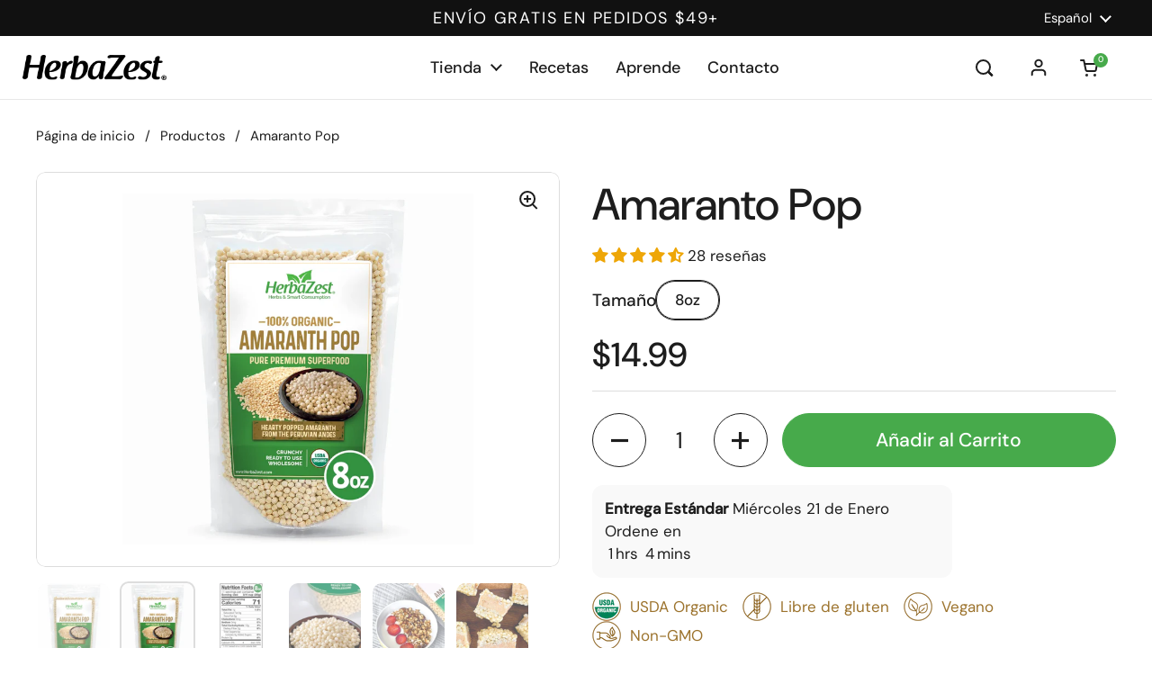

--- FILE ---
content_type: text/html; charset=utf-8
request_url: https://shop.herbazest.com/es/products/amaranth-pop
body_size: 57725
content:
<!doctype html>
<html class="no-js" lang="es" dir="ltr">
<head><!-- Google Tag Manager -->
<script>(function(w,d,s,l,i){w[l]=w[l]||[];w[l].push({'gtm.start':
new Date().getTime(),event:'gtm.js'});var f=d.getElementsByTagName(s)[0],
j=d.createElement(s),dl=l!='dataLayer'?'&l='+l:'';j.async=true;j.src=
'https://www.googletagmanager.com/gtm.js?id='+i+dl;f.parentNode.insertBefore(j,f);
})(window,document,'script','dataLayer','GTM-NQV7VKW');</script>
<!-- End Google Tag Manager -->
<!-- BEGIN MerchantWidget Code -->
<script id='merchantWidgetScript' src="https://www.gstatic.com/shopping/merchant/merchantwidget.js" defer></script>
<script type="text/javascript">
  merchantWidgetScript.addEventListener('load', function () {
    merchantwidget.start({
     position: 'RIGHT_BOTTOM', // LEFT_BOTTOM
     sideMargin: 18,
     bottomMargin: 61,
     mobileSideMargin: 16,
     mobileBottomMargin: 56 // 56
   });
  });
</script>
<!-- END MerchantWidget Code --><meta charset="utf-8">
  <meta http-equiv="X-UA-Compatible" content="IE=edge,chrome=1">
  <meta name="viewport" content="width=device-width, initial-scale=1.0, height=device-height, minimum-scale=1.0"><link rel="shortcut icon" href="//shop.herbazest.com/cdn/shop/files/favicon.png?crop=center&height=48&v=1614343645&width=48" type="image/png" /><title>Amaranto Pop - Orgánico y Conveniente - HerbaZest

</title><meta name="description" content="El Amaranto Pop de HerbaZest es una opción conveniente para una dieta saludable, tanto para el desayuno y la cena como para una merienda entre comidas. ¡Ordénelo ahora y disfrute de esta delicia crocante! Superalimento 100% puro y de calidad premium Orgánico - certificado por USDA | Libre de gluten | Vegano | Sin GMO">
  <meta name="robots" content="max-snippet:-1, max-video-preview:-1, max-image-preview:large" />
  

<meta property="og:site_name" content="HerbaZest">
<meta property="og:url" content="https://shop.herbazest.com/es/products/amaranth-pop">
<meta property="og:title" content="Amaranto Pop - Orgánico y Conveniente - HerbaZest">
<meta property="og:type" content="product">
<meta property="og:description" content="El Amaranto Pop de HerbaZest es una opción conveniente para una dieta saludable, tanto para el desayuno y la cena como para una merienda entre comidas. ¡Ordénelo ahora y disfrute de esta delicia crocante! Superalimento 100% puro y de calidad premium Orgánico - certificado por USDA | Libre de gluten | Vegano | Sin GMO"><meta property="og:image" content="https://shop.herbazest.com/cdn/shop/files/amaranth-pop.webp?v=1759250553"><meta property="og:image:secure_url" content="https://shop.herbazest.com/cdn/shop/files/amaranth-pop.webp?v=1759250553">
  <meta property="og:image:width" content="1024">
  <meta property="og:image:height" content="1024"><meta property="og:price:amount" content="14.99">
  <meta property="og:price:currency" content="USD"><meta property="og:image" content="https://shop.herbazest.com/cdn/shop/files/amaranth-pop.webp?v=1759250553">
      <meta property="og:image:secure_url" content="https://shop.herbazest.com/cdn/shop/files/amaranth-pop.webp?v=1759250553"><meta property="og:image" content="https://shop.herbazest.com/cdn/shop/files/amaranth-pop-8oz.webp?v=1759250563">
      <meta property="og:image:secure_url" content="https://shop.herbazest.com/cdn/shop/files/amaranth-pop-8oz.webp?v=1759250563"><meta property="og:image" content="https://shop.herbazest.com/cdn/shop/files/amaranth-pop-8oz-nutrition-facts.webp?v=1756733288">
      <meta property="og:image:secure_url" content="https://shop.herbazest.com/cdn/shop/files/amaranth-pop-8oz-nutrition-facts.webp?v=1756733288">
<meta name="twitter:site" content="@herbazest"><meta name="twitter:card" content="summary_large_image">
<meta name="twitter:title" content="Amaranto Pop - Orgánico y Conveniente - HerbaZest">
<meta name="twitter:description" content="El Amaranto Pop de HerbaZest es una opción conveniente para una dieta saludable, tanto para el desayuno y la cena como para una merienda entre comidas. ¡Ordénelo ahora y disfrute de esta delicia crocante! Superalimento 100% puro y de calidad premium Orgánico - certificado por USDA | Libre de gluten | Vegano | Sin GMO"><meta property="twitter:image" content="https://shop.herbazest.com/cdn/shop/files/amaranth-pop_small.webp?v=1759250553"><script type="application/ld+json">
  [
    {
      "@context": "https://schema.org",
      "@type": "WebSite",
      "name": "HerbaZest",
      "url": "https:\/\/shop.herbazest.com"
    },
    {
      "@context": "https://schema.org",
      "@type": "Organization",
      "name": "HerbaZest",
      "url": "https:\/\/shop.herbazest.com"
    }
  ]
</script><script type="application/ld+json">
{
  "@context": "http://schema.org",
  "@type": "BreadcrumbList",
  "itemListElement": [
    {
      "@type": "ListItem",
      "position": 1,
      "name": "Página de inicio",
      "item": "https://shop.herbazest.com"
    },{
        "@type": "ListItem",
        "position": 2,
        "name": "Amaranto Pop",
        "item": "https://shop.herbazest.com/es/products/amaranth-pop"
      }]
}
</script><script type="application/ld+json">
  {
    "@context": "http://schema.org",
    "@type": "Product",
    "name": "Amaranto Pop",
    "url": "https:\/\/shop.herbazest.com\/es\/products\/amaranth-pop",
    "offers": [{
          "@type" : "Offer","sku": "HZ-AMA-POP-M","gtin14": 00850006132263,"availability" : "http://schema.org/InStock",
          "price" : 14.99,
          "priceCurrency" : "USD",
          "priceValidUntil" : "2027-01-16",
          "offerCount" : 991,
          "url" : "https:\/\/shop.herbazest.com\/es\/products\/amaranth-pop?variant=39630472904786","shippingDetails": [{
              "@type": "OfferShippingDetails",
              "shippingRate": {
                "@type": "MonetaryAmount",
                "value": "4.99",
                "currency": "USD"
              },
              "shippingDestination": [
                {
                  "@type": "DefinedRegion",
                  "addressCountry": "US",
                  "addressRegion": ["AK","HI"]
                }
              ],
              "transitTimeLabel": "Standard Alaska/Hawaii",
              "deliveryTime": {
                "@type": "ShippingDeliveryTime",
                "businessDays": {
                  "@type": "OpeningHoursSpecification",
                  "dayOfWeek": [
                    "https://schema.org/Monday",
                    "https://schema.org/Tuesday",
                    "https://schema.org/Wednesday",
                    "https://schema.org/Thursday",
                    "https://schema.org/Friday"
                  ]
                },
                "cutoffTime": "15:00:00-05:00",
                "handlingTime": {
                  "@type": "QuantitativeValue",
                  "minValue": 0,
                  "maxValue": 1,
                  "unitCode": "DAY"
                },
                "transitTime": {
                  "@type": "QuantitativeValue",
                  "minValue": 5,
                  "maxValue": 12,
                  "unitCode": "DAY"
                }
              }
            },{
              "@type": "OfferShippingDetails",
              "shippingRate": {
                "@type": "MonetaryAmount",
                "value": "4.99",
                "currency": "USD"
              },
              "shippingDestination": [{
                "@type": "DefinedRegion",
                "addressCountry": "US",
                "addressRegion": ["AL","AS","AZ","AR","CA","CO","CT","DE","DC","FL","GA","GU","ID","IL","IN","IA","KS","KY","LA","ME","MD","MA","MI","MN","MS","MO","MT","NE","NV","NH","NJ","NM","NY","NC","ND","MP","OH","OK","OR","PA","PR","RI","SC","SD","TN","TX","UT","VT","VA","VI","WA","WV","WI","WY"]
              }],
              "transitTimeLabel": "Standard Contiguous US",
              "deliveryTime": {
                "@type": "ShippingDeliveryTime",
                "businessDays": {
                  "@type": "OpeningHoursSpecification",
                  "dayOfWeek": [
                    "https://schema.org/Monday",
                    "https://schema.org/Tuesday",
                    "https://schema.org/Wednesday",
                    "https://schema.org/Thursday",
                    "https://schema.org/Friday"
                  ]
                },
                "cutoffTime": "15:00:00-05:00",
                "handlingTime": {
                  "@type": "QuantitativeValue",
                  "minValue": 0,
                  "maxValue": 1,
                  "unitCode": "DAY"
                },
                "transitTime": {
                  "@type": "QuantitativeValue",
                  "minValue": 3,
                  "maxValue": 4,
                  "unitCode": "DAY"
                }
              }
            },{
              "@type": "OfferShippingDetails",
              "shippingRate": {
                "@type": "MonetaryAmount",
                "value": "9.99",
                "currency": "USD"
              },
              "shippingDestination": [{
                "@type": "DefinedRegion",
                "addressCountry": "US",
                "addressRegion": ["AL","AS","AZ","AR","CA","CO","CT","DE","DC","FL","GA","GU","ID","IL","IN","IA","KS","KY","LA","ME","MD","MA","MI","MN","MS","MO","MT","NE","NV","NH","NJ","NM","NY","NC","ND","MP","OH","OK","OR","PA","PR","RI","SC","SD","TN","TX","UT","VT","VA","VI","WA","WV","WI","WY"]
              }],
              "transitTimeLabel": "Expedited Contiguous US",
              "deliveryTime": {
                "@type": "ShippingDeliveryTime",
                "handlingTime": {
                  "@type": "QuantitativeValue",
                  "minValue": 0,
                  "maxValue": 1,
                  "unitCode": "DAY"
                },
                "transitTime": {
                  "@type": "QuantitativeValue",
                  "minValue": 1,
                  "maxValue": 1,
                  "unitCode": "DAY"
                }
              }
            }],"hasMerchantReturnPolicy": {
            "@type": "MerchantReturnPolicy",
            "applicableCountry": "US",
            "returnPolicyCategory": "https://schema.org/MerchantReturnFiniteReturnWindow",
            "merchantReturnDays": 30,
            "returnMethod": "https://schema.org/ReturnByMail",
            "returnFees": "https://schema.org/ReturnFeesCustomerResponsibility"
          }
        }
],
    "brand": {
      "@type": "Brand",
      "name": "HerbaZest"
    },
    "description": "El Amaranto Pop de HerbaZest es una opción conveniente para una dieta saludable, tanto para el desayuno y la cena como para una merienda entre comidas. ¡Ordénelo ahora y disfrute de esta delicia crocante! Superalimento 100% puro y de calidad premium Orgánico - certificado por USDA | Libre de gluten | Vegano | Sin GMO",
    "category": "Superfood","sku": "HZ-AMA-POP-M",
    "image": {
      "@type": "ImageObject",
      "url": "https:\/\/shop.herbazest.com\/cdn\/shop\/files\/amaranth-pop.webp?v=1759250553",
      "image": "https:\/\/shop.herbazest.com\/cdn\/shop\/files\/amaranth-pop.webp?v=1759250553",
      "name": "Amaranto Pop",
      "width": "1024",
      "height": "1024"
    }
  }
  </script><link rel="canonical" href="https://shop.herbazest.com/es/products/amaranth-pop">

  <link rel="preconnect" href="https://cdn.shopify.com"><link rel="preconnect" href="https://fonts.shopifycdn.com" crossorigin><link href="//shop.herbazest.com/cdn/shop/t/40/assets/theme.css?v=34347789466939220971756221471" as="style" rel="preload"><link href="//shop.herbazest.com/cdn/shop/t/40/assets/section-header.css?v=19616007545645380111756221472" as="style" rel="preload"><link href="//shop.herbazest.com/cdn/shop/t/40/assets/section-main-product.css?v=49840437609464465631756221471" as="style" rel="preload">
	<link rel="preload" as="image" href="//shop.herbazest.com/cdn/shop/files/amaranth-pop.webp?v=1759250553&width=480" imagesrcset="//shop.herbazest.com/cdn/shop/files/amaranth-pop.webp?v=1759250553&width=240 240w,//shop.herbazest.com/cdn/shop/files/amaranth-pop.webp?v=1759250553&width=360 360w,//shop.herbazest.com/cdn/shop/files/amaranth-pop.webp?v=1759250553&width=420 420w,//shop.herbazest.com/cdn/shop/files/amaranth-pop.webp?v=1759250553&width=480 480w,//shop.herbazest.com/cdn/shop/files/amaranth-pop.webp?v=1759250553&width=640 640w,//shop.herbazest.com/cdn/shop/files/amaranth-pop.webp?v=1759250553&width=840 840w" imagesizes="(max-width: 767px) calc(100vw - 20px), (max-width: 1360px) 50vw, calc(1360px / 2)">


<link rel="preload" href="//shop.herbazest.com/cdn/fonts/dm_sans/dmsans_n5.8a0f1984c77eb7186ceb87c4da2173ff65eb012e.woff2" as="font" type="font/woff2" crossorigin>
<link rel="preload" href="//shop.herbazest.com/cdn/fonts/dm_sans/dmsans_n4.ec80bd4dd7e1a334c969c265873491ae56018d72.woff2" as="font" type="font/woff2" crossorigin>
<style type="text/css">
@font-face {
  font-family: "DM Sans";
  font-weight: 500;
  font-style: normal;
  font-display: swap;
  src: url("//shop.herbazest.com/cdn/fonts/dm_sans/dmsans_n5.8a0f1984c77eb7186ceb87c4da2173ff65eb012e.woff2") format("woff2"),
       url("//shop.herbazest.com/cdn/fonts/dm_sans/dmsans_n5.9ad2e755a89e15b3d6c53259daad5fc9609888e6.woff") format("woff");
}
@font-face {
  font-family: "DM Sans";
  font-weight: 400;
  font-style: normal;
  font-display: swap;
  src: url("//shop.herbazest.com/cdn/fonts/dm_sans/dmsans_n4.ec80bd4dd7e1a334c969c265873491ae56018d72.woff2") format("woff2"),
       url("//shop.herbazest.com/cdn/fonts/dm_sans/dmsans_n4.87bdd914d8a61247b911147ae68e754d695c58a6.woff") format("woff");
}
@font-face {
  font-family: "DM Sans";
  font-weight: 500;
  font-style: normal;
  font-display: swap;
  src: url("//shop.herbazest.com/cdn/fonts/dm_sans/dmsans_n5.8a0f1984c77eb7186ceb87c4da2173ff65eb012e.woff2") format("woff2"),
       url("//shop.herbazest.com/cdn/fonts/dm_sans/dmsans_n5.9ad2e755a89e15b3d6c53259daad5fc9609888e6.woff") format("woff");
}
@font-face {
  font-family: "DM Sans";
  font-weight: 400;
  font-style: italic;
  font-display: swap;
  src: url("//shop.herbazest.com/cdn/fonts/dm_sans/dmsans_i4.b8fe05e69ee95d5a53155c346957d8cbf5081c1a.woff2") format("woff2"),
       url("//shop.herbazest.com/cdn/fonts/dm_sans/dmsans_i4.403fe28ee2ea63e142575c0aa47684d65f8c23a0.woff") format("woff");
}




</style>
<style type="text/css">

  :root {

    /* Direction */
    --direction:ltr;

    /* Font variables */

    --font-stack-headings: "DM Sans", sans-serif;
    --font-weight-headings: 500;
    --font-style-headings: normal;

    --font-stack-body: "DM Sans", sans-serif;
    --font-weight-body: 400;--font-weight-body-bold: 500;--font-style-body: normal;--font-weight-buttons: var(--font-weight-body-bold);--font-weight-menu: var(--font-weight-body-bold);--base-headings-size: 70;
    --base-headings-line: 1.5;
    --base-headings-spacing: 0.0em;
    --base-body-size: 17;
    --base-body-line: 1.5;
    --base-body-spacing: 0.0em;

    --base-menu-size: 16;

    /* Color variables */

    --color-background-header: #ffffff;
    --color-secondary-background-header: rgba(29, 29, 29, 0.08);
    --color-opacity-background-header: rgba(255, 255, 255, 0);
    --color-text-header: #1d1d1d;
    --color-foreground-header: #ffffff;
    --color-accent-header: #000000;
    --color-foreground-accent-header: #ffffff;
    --color-borders-header: rgba(29, 29, 29, 0.1);

    --color-background-main: #ffffff;
    --color-secondary-background-main: rgba(29, 29, 29, 0.08);
    --color-third-background-main: rgba(29, 29, 29, 0.04);
    --color-fourth-background-main: rgba(29, 29, 29, 0.02);
    --color-opacity-background-main: rgba(255, 255, 255, 0);
    --color-text-main: #1d1d1d;
    --color-foreground-main: #ffffff;
    --color-secondary-text-main: rgba(29, 29, 29, 0.62);
    --color-accent-main: #000000;
    --color-foreground-accent-main: #ffffff;
    --color-borders-main: rgba(29, 29, 29, 0.15);

    --color-background-cards: #ffffff;
    --color-gradient-cards: ;
    --color-text-cards: #1d1d1d;
    --color-foreground-cards: #ffffff;
    --color-secondary-text-cards: rgba(29, 29, 29, 0.6);
    --color-accent-cards: #000000;
    --color-foreground-accent-cards: #ffffff;
    --color-borders-cards: #e1e1e1;

    --color-background-footer: #ffffff;
    --color-text-footer: #000000;
    --color-accent-footer: #298556;
    --color-borders-footer: rgba(0, 0, 0, 0.15);

    --color-borders-forms-primary: rgba(29, 29, 29, 0.3);
    --color-borders-forms-secondary: rgba(29, 29, 29, 0.6);

    /* Borders */

    --border-width-cards: 1px;
    --border-radius-cards: 10px;
    --border-width-buttons: 1px;
    --border-radius-buttons: 30px;
    --border-width-forms: 1px;
    --border-radius-forms: 5px;

    /* Shadows */
    --shadow-x-cards: 0px;
    --shadow-y-cards: 0px;
    --shadow-blur-cards: 0px;
    --color-shadow-cards: rgba(0,0,0,0);
    --shadow-x-buttons: 0px;
    --shadow-y-buttons: 0px;
    --shadow-blur-buttons: 0px;
    --color-shadow-buttons: rgba(0,0,0,0);

    /* Layout */

    --grid-gap-original-base: 26px;
    --theme-max-width: 1360px;
    --container-vertical-space-base: 100px;
    --image-fit-padding: 10%;

  }
  
    @media screen and (max-width: 767px) {
      :root {
        --border-radius-cards: clamp(8px, 5px, 10px);
      }
    }
  

  .facets__summary, #main select, .sidebar select, .modal-content select {
    background-image: url('data:image/svg+xml;utf8,<svg width="13" height="8" fill="none" xmlns="http://www.w3.org/2000/svg"><path d="M1.414.086 7.9 6.57 6.485 7.985 0 1.5 1.414.086Z" fill="%231d1d1d"/><path d="M12.985 1.515 6.5 8 5.085 6.586 11.571.101l1.414 1.414Z" fill="%231d1d1d"/></svg>');
  }

  .card .star-rating__stars {
    background-image: url('data:image/svg+xml;utf8,<svg width="20" height="13" viewBox="0 0 14 13" fill="none" xmlns="http://www.w3.org/2000/svg"><path d="m7 0 1.572 4.837h5.085l-4.114 2.99 1.572 4.836L7 9.673l-4.114 2.99 1.571-4.837-4.114-2.99h5.085L7 0Z" stroke="%231d1d1d" stroke-width="1"/></svg>');
  }
  .card .star-rating__stars-active {
    background-image: url('data:image/svg+xml;utf8,<svg width="20" height="13" viewBox="0 0 14 13" fill="none" xmlns="http://www.w3.org/2000/svg"><path d="m7 0 1.572 4.837h5.085l-4.114 2.99 1.572 4.836L7 9.673l-4.114 2.99 1.571-4.837-4.114-2.99h5.085L7 0Z" fill="%231d1d1d" stroke-width="0"/></svg>');
  }

  .star-rating__stars {
    background-image: url('data:image/svg+xml;utf8,<svg width="20" height="13" viewBox="0 0 14 13" fill="none" xmlns="http://www.w3.org/2000/svg"><path d="m7 0 1.572 4.837h5.085l-4.114 2.99 1.572 4.836L7 9.673l-4.114 2.99 1.571-4.837-4.114-2.99h5.085L7 0Z" stroke="%231d1d1d" stroke-width="1"/></svg>');
  }
  .star-rating__stars-active {
    background-image: url('data:image/svg+xml;utf8,<svg width="20" height="13" viewBox="0 0 14 13" fill="none" xmlns="http://www.w3.org/2000/svg"><path d="m7 0 1.572 4.837h5.085l-4.114 2.99 1.572 4.836L7 9.673l-4.114 2.99 1.571-4.837-4.114-2.99h5.085L7 0Z" fill="%231d1d1d" stroke-width="0"/></svg>');
  }

  .product-item {}</style>

<style id="root-height">
  :root {
    --window-height: 100vh;
  }
</style>
<script type="text/javascript">
  window.KrownAssetLoader = {
    loadedScripts: new Set(),
    loadScript: function(url) {
      if (this.loadedScripts.has(url)) return;
      this.loadedScripts.add(url);
      const script = document.createElement('script');
      script.src = url;
      script.defer = true;
      document.head.appendChild(script);
    }
  };
</script><link href="//shop.herbazest.com/cdn/shop/t/40/assets/theme.css?v=34347789466939220971756221471" rel="stylesheet" type="text/css" media="all" />
<link href="//shop.herbazest.com/cdn/shop/t/40/assets/herbazest-theme.css?v=2485417589789249251768587314" rel="stylesheet" type="text/css" media="all" />
<script>window.performance && window.performance.mark && window.performance.mark('shopify.content_for_header.start');</script><meta name="google-site-verification" content="CmPnyugX7na1HZJVZvzTh2rpFsnRrDX0X_FsLAtEucU">
<meta id="shopify-digital-wallet" name="shopify-digital-wallet" content="/28920184914/digital_wallets/dialog">
<meta name="shopify-checkout-api-token" content="869674f6dfd51faed39b23cfe87b28f2">
<meta id="in-context-paypal-metadata" data-shop-id="28920184914" data-venmo-supported="false" data-environment="production" data-locale="es_ES" data-paypal-v4="true" data-currency="USD">
<link rel="alternate" hreflang="x-default" href="https://shop.herbazest.com/products/amaranth-pop">
<link rel="alternate" hreflang="en" href="https://shop.herbazest.com/products/amaranth-pop">
<link rel="alternate" hreflang="es" href="https://shop.herbazest.com/es/products/amaranth-pop">
<link rel="alternate" type="application/json+oembed" href="https://shop.herbazest.com/es/products/amaranth-pop.oembed">
<script async="async" src="/checkouts/internal/preloads.js?locale=es-US"></script>
<link rel="preconnect" href="https://shop.app" crossorigin="anonymous">
<script async="async" src="https://shop.app/checkouts/internal/preloads.js?locale=es-US&shop_id=28920184914" crossorigin="anonymous"></script>
<script id="apple-pay-shop-capabilities" type="application/json">{"shopId":28920184914,"countryCode":"US","currencyCode":"USD","merchantCapabilities":["supports3DS"],"merchantId":"gid:\/\/shopify\/Shop\/28920184914","merchantName":"HerbaZest","requiredBillingContactFields":["postalAddress","email"],"requiredShippingContactFields":["postalAddress","email"],"shippingType":"shipping","supportedNetworks":["visa","masterCard","amex","discover","elo","jcb"],"total":{"type":"pending","label":"HerbaZest","amount":"1.00"},"shopifyPaymentsEnabled":true,"supportsSubscriptions":true}</script>
<script id="shopify-features" type="application/json">{"accessToken":"869674f6dfd51faed39b23cfe87b28f2","betas":["rich-media-storefront-analytics"],"domain":"shop.herbazest.com","predictiveSearch":true,"shopId":28920184914,"locale":"es"}</script>
<script>var Shopify = Shopify || {};
Shopify.shop = "herbazest.myshopify.com";
Shopify.locale = "es";
Shopify.currency = {"active":"USD","rate":"1.0"};
Shopify.country = "US";
Shopify.theme = {"name":"HerbaZest - 3.1.0","id":128028704850,"schema_name":"HerbaZest","schema_version":"3.1.0","theme_store_id":null,"role":"main"};
Shopify.theme.handle = "null";
Shopify.theme.style = {"id":null,"handle":null};
Shopify.cdnHost = "shop.herbazest.com/cdn";
Shopify.routes = Shopify.routes || {};
Shopify.routes.root = "/es/";</script>
<script type="module">!function(o){(o.Shopify=o.Shopify||{}).modules=!0}(window);</script>
<script>!function(o){function n(){var o=[];function n(){o.push(Array.prototype.slice.apply(arguments))}return n.q=o,n}var t=o.Shopify=o.Shopify||{};t.loadFeatures=n(),t.autoloadFeatures=n()}(window);</script>
<script>
  window.ShopifyPay = window.ShopifyPay || {};
  window.ShopifyPay.apiHost = "shop.app\/pay";
  window.ShopifyPay.redirectState = null;
</script>
<script id="shop-js-analytics" type="application/json">{"pageType":"product"}</script>
<script defer="defer" async type="module" src="//shop.herbazest.com/cdn/shopifycloud/shop-js/modules/v2/client.init-shop-cart-sync_CvZOh8Af.es.esm.js"></script>
<script defer="defer" async type="module" src="//shop.herbazest.com/cdn/shopifycloud/shop-js/modules/v2/chunk.common_3Rxs6Qxh.esm.js"></script>
<script type="module">
  await import("//shop.herbazest.com/cdn/shopifycloud/shop-js/modules/v2/client.init-shop-cart-sync_CvZOh8Af.es.esm.js");
await import("//shop.herbazest.com/cdn/shopifycloud/shop-js/modules/v2/chunk.common_3Rxs6Qxh.esm.js");

  window.Shopify.SignInWithShop?.initShopCartSync?.({"fedCMEnabled":true,"windoidEnabled":true});

</script>
<script>
  window.Shopify = window.Shopify || {};
  if (!window.Shopify.featureAssets) window.Shopify.featureAssets = {};
  window.Shopify.featureAssets['shop-js'] = {"shop-cart-sync":["modules/v2/client.shop-cart-sync_rmK0axmV.es.esm.js","modules/v2/chunk.common_3Rxs6Qxh.esm.js"],"init-fed-cm":["modules/v2/client.init-fed-cm_ZaR7zFve.es.esm.js","modules/v2/chunk.common_3Rxs6Qxh.esm.js"],"shop-button":["modules/v2/client.shop-button_DtKRgnFY.es.esm.js","modules/v2/chunk.common_3Rxs6Qxh.esm.js"],"shop-cash-offers":["modules/v2/client.shop-cash-offers_CD08217J.es.esm.js","modules/v2/chunk.common_3Rxs6Qxh.esm.js","modules/v2/chunk.modal_DPIzVVvN.esm.js"],"init-windoid":["modules/v2/client.init-windoid_B42Q2JHR.es.esm.js","modules/v2/chunk.common_3Rxs6Qxh.esm.js"],"shop-toast-manager":["modules/v2/client.shop-toast-manager_BhL87v9O.es.esm.js","modules/v2/chunk.common_3Rxs6Qxh.esm.js"],"init-shop-email-lookup-coordinator":["modules/v2/client.init-shop-email-lookup-coordinator_CFAE-OH8.es.esm.js","modules/v2/chunk.common_3Rxs6Qxh.esm.js"],"init-shop-cart-sync":["modules/v2/client.init-shop-cart-sync_CvZOh8Af.es.esm.js","modules/v2/chunk.common_3Rxs6Qxh.esm.js"],"avatar":["modules/v2/client.avatar_BTnouDA3.es.esm.js"],"pay-button":["modules/v2/client.pay-button_x3Sl_UWF.es.esm.js","modules/v2/chunk.common_3Rxs6Qxh.esm.js"],"init-customer-accounts":["modules/v2/client.init-customer-accounts_DwzgN7WB.es.esm.js","modules/v2/client.shop-login-button_Bwv8tzNm.es.esm.js","modules/v2/chunk.common_3Rxs6Qxh.esm.js","modules/v2/chunk.modal_DPIzVVvN.esm.js"],"init-shop-for-new-customer-accounts":["modules/v2/client.init-shop-for-new-customer-accounts_l0dYgp_m.es.esm.js","modules/v2/client.shop-login-button_Bwv8tzNm.es.esm.js","modules/v2/chunk.common_3Rxs6Qxh.esm.js","modules/v2/chunk.modal_DPIzVVvN.esm.js"],"shop-login-button":["modules/v2/client.shop-login-button_Bwv8tzNm.es.esm.js","modules/v2/chunk.common_3Rxs6Qxh.esm.js","modules/v2/chunk.modal_DPIzVVvN.esm.js"],"init-customer-accounts-sign-up":["modules/v2/client.init-customer-accounts-sign-up_CqSuJy7r.es.esm.js","modules/v2/client.shop-login-button_Bwv8tzNm.es.esm.js","modules/v2/chunk.common_3Rxs6Qxh.esm.js","modules/v2/chunk.modal_DPIzVVvN.esm.js"],"shop-follow-button":["modules/v2/client.shop-follow-button_sMoqSZtr.es.esm.js","modules/v2/chunk.common_3Rxs6Qxh.esm.js","modules/v2/chunk.modal_DPIzVVvN.esm.js"],"checkout-modal":["modules/v2/client.checkout-modal_CwKmoEcx.es.esm.js","modules/v2/chunk.common_3Rxs6Qxh.esm.js","modules/v2/chunk.modal_DPIzVVvN.esm.js"],"lead-capture":["modules/v2/client.lead-capture_De9xQpTV.es.esm.js","modules/v2/chunk.common_3Rxs6Qxh.esm.js","modules/v2/chunk.modal_DPIzVVvN.esm.js"],"shop-login":["modules/v2/client.shop-login_DZKlOsWP.es.esm.js","modules/v2/chunk.common_3Rxs6Qxh.esm.js","modules/v2/chunk.modal_DPIzVVvN.esm.js"],"payment-terms":["modules/v2/client.payment-terms_WyOlUs-o.es.esm.js","modules/v2/chunk.common_3Rxs6Qxh.esm.js","modules/v2/chunk.modal_DPIzVVvN.esm.js"]};
</script>
<script id="__st">var __st={"a":28920184914,"offset":-18000,"reqid":"69b52d11-8718-4033-9d7b-abd71e662d20-1768622044","pageurl":"shop.herbazest.com\/es\/products\/amaranth-pop","u":"66f6089578e0","p":"product","rtyp":"product","rid":6736192372818};</script>
<script>window.ShopifyPaypalV4VisibilityTracking = true;</script>
<script id="captcha-bootstrap">!function(){'use strict';const t='contact',e='account',n='new_comment',o=[[t,t],['blogs',n],['comments',n],[t,'customer']],c=[[e,'customer_login'],[e,'guest_login'],[e,'recover_customer_password'],[e,'create_customer']],r=t=>t.map((([t,e])=>`form[action*='/${t}']:not([data-nocaptcha='true']) input[name='form_type'][value='${e}']`)).join(','),a=t=>()=>t?[...document.querySelectorAll(t)].map((t=>t.form)):[];function s(){const t=[...o],e=r(t);return a(e)}const i='password',u='form_key',d=['recaptcha-v3-token','g-recaptcha-response','h-captcha-response',i],f=()=>{try{return window.sessionStorage}catch{return}},m='__shopify_v',_=t=>t.elements[u];function p(t,e,n=!1){try{const o=window.sessionStorage,c=JSON.parse(o.getItem(e)),{data:r}=function(t){const{data:e,action:n}=t;return t[m]||n?{data:e,action:n}:{data:t,action:n}}(c);for(const[e,n]of Object.entries(r))t.elements[e]&&(t.elements[e].value=n);n&&o.removeItem(e)}catch(o){console.error('form repopulation failed',{error:o})}}const l='form_type',E='cptcha';function T(t){t.dataset[E]=!0}const w=window,h=w.document,L='Shopify',v='ce_forms',y='captcha';let A=!1;((t,e)=>{const n=(g='f06e6c50-85a8-45c8-87d0-21a2b65856fe',I='https://cdn.shopify.com/shopifycloud/storefront-forms-hcaptcha/ce_storefront_forms_captcha_hcaptcha.v1.5.2.iife.js',D={infoText:'Protegido por hCaptcha',privacyText:'Privacidad',termsText:'Términos'},(t,e,n)=>{const o=w[L][v],c=o.bindForm;if(c)return c(t,g,e,D).then(n);var r;o.q.push([[t,g,e,D],n]),r=I,A||(h.body.append(Object.assign(h.createElement('script'),{id:'captcha-provider',async:!0,src:r})),A=!0)});var g,I,D;w[L]=w[L]||{},w[L][v]=w[L][v]||{},w[L][v].q=[],w[L][y]=w[L][y]||{},w[L][y].protect=function(t,e){n(t,void 0,e),T(t)},Object.freeze(w[L][y]),function(t,e,n,w,h,L){const[v,y,A,g]=function(t,e,n){const i=e?o:[],u=t?c:[],d=[...i,...u],f=r(d),m=r(i),_=r(d.filter((([t,e])=>n.includes(e))));return[a(f),a(m),a(_),s()]}(w,h,L),I=t=>{const e=t.target;return e instanceof HTMLFormElement?e:e&&e.form},D=t=>v().includes(t);t.addEventListener('submit',(t=>{const e=I(t);if(!e)return;const n=D(e)&&!e.dataset.hcaptchaBound&&!e.dataset.recaptchaBound,o=_(e),c=g().includes(e)&&(!o||!o.value);(n||c)&&t.preventDefault(),c&&!n&&(function(t){try{if(!f())return;!function(t){const e=f();if(!e)return;const n=_(t);if(!n)return;const o=n.value;o&&e.removeItem(o)}(t);const e=Array.from(Array(32),(()=>Math.random().toString(36)[2])).join('');!function(t,e){_(t)||t.append(Object.assign(document.createElement('input'),{type:'hidden',name:u})),t.elements[u].value=e}(t,e),function(t,e){const n=f();if(!n)return;const o=[...t.querySelectorAll(`input[type='${i}']`)].map((({name:t})=>t)),c=[...d,...o],r={};for(const[a,s]of new FormData(t).entries())c.includes(a)||(r[a]=s);n.setItem(e,JSON.stringify({[m]:1,action:t.action,data:r}))}(t,e)}catch(e){console.error('failed to persist form',e)}}(e),e.submit())}));const S=(t,e)=>{t&&!t.dataset[E]&&(n(t,e.some((e=>e===t))),T(t))};for(const o of['focusin','change'])t.addEventListener(o,(t=>{const e=I(t);D(e)&&S(e,y())}));const B=e.get('form_key'),M=e.get(l),P=B&&M;t.addEventListener('DOMContentLoaded',(()=>{const t=y();if(P)for(const e of t)e.elements[l].value===M&&p(e,B);[...new Set([...A(),...v().filter((t=>'true'===t.dataset.shopifyCaptcha))])].forEach((e=>S(e,t)))}))}(h,new URLSearchParams(w.location.search),n,t,e,['guest_login'])})(!0,!0)}();</script>
<script integrity="sha256-4kQ18oKyAcykRKYeNunJcIwy7WH5gtpwJnB7kiuLZ1E=" data-source-attribution="shopify.loadfeatures" defer="defer" src="//shop.herbazest.com/cdn/shopifycloud/storefront/assets/storefront/load_feature-a0a9edcb.js" crossorigin="anonymous"></script>
<script crossorigin="anonymous" defer="defer" src="//shop.herbazest.com/cdn/shopifycloud/storefront/assets/shopify_pay/storefront-65b4c6d7.js?v=20250812"></script>
<script data-source-attribution="shopify.dynamic_checkout.dynamic.init">var Shopify=Shopify||{};Shopify.PaymentButton=Shopify.PaymentButton||{isStorefrontPortableWallets:!0,init:function(){window.Shopify.PaymentButton.init=function(){};var t=document.createElement("script");t.src="https://shop.herbazest.com/cdn/shopifycloud/portable-wallets/latest/portable-wallets.es.js",t.type="module",document.head.appendChild(t)}};
</script>
<script data-source-attribution="shopify.dynamic_checkout.buyer_consent">
  function portableWalletsHideBuyerConsent(e){var t=document.getElementById("shopify-buyer-consent"),n=document.getElementById("shopify-subscription-policy-button");t&&n&&(t.classList.add("hidden"),t.setAttribute("aria-hidden","true"),n.removeEventListener("click",e))}function portableWalletsShowBuyerConsent(e){var t=document.getElementById("shopify-buyer-consent"),n=document.getElementById("shopify-subscription-policy-button");t&&n&&(t.classList.remove("hidden"),t.removeAttribute("aria-hidden"),n.addEventListener("click",e))}window.Shopify?.PaymentButton&&(window.Shopify.PaymentButton.hideBuyerConsent=portableWalletsHideBuyerConsent,window.Shopify.PaymentButton.showBuyerConsent=portableWalletsShowBuyerConsent);
</script>
<script data-source-attribution="shopify.dynamic_checkout.cart.bootstrap">document.addEventListener("DOMContentLoaded",(function(){function t(){return document.querySelector("shopify-accelerated-checkout-cart, shopify-accelerated-checkout")}if(t())Shopify.PaymentButton.init();else{new MutationObserver((function(e,n){t()&&(Shopify.PaymentButton.init(),n.disconnect())})).observe(document.body,{childList:!0,subtree:!0})}}));
</script>
<link id="shopify-accelerated-checkout-styles" rel="stylesheet" media="screen" href="https://shop.herbazest.com/cdn/shopifycloud/portable-wallets/latest/accelerated-checkout-backwards-compat.css" crossorigin="anonymous">
<style id="shopify-accelerated-checkout-cart">
        #shopify-buyer-consent {
  margin-top: 1em;
  display: inline-block;
  width: 100%;
}

#shopify-buyer-consent.hidden {
  display: none;
}

#shopify-subscription-policy-button {
  background: none;
  border: none;
  padding: 0;
  text-decoration: underline;
  font-size: inherit;
  cursor: pointer;
}

#shopify-subscription-policy-button::before {
  box-shadow: none;
}

      </style>

<script>window.performance && window.performance.mark && window.performance.mark('shopify.content_for_header.end');</script>

  <script>
    const rbi = [];
    const ribSetSize = (img) => {
      if ( img.offsetWidth / img.dataset.ratio < img.offsetHeight ) {
        img.setAttribute('sizes', `${Math.ceil(img.offsetHeight * img.dataset.ratio)}px`);
      } else {
        img.setAttribute('sizes', `${Math.ceil(img.offsetWidth)}px`);
      }
    }
    const debounce = (fn, wait) => {
      let t;
      return (...args) => {
        clearTimeout(t);
        t = setTimeout(() => fn.apply(this, args), wait);
      };
    }
    window.KEYCODES = {
      TAB: 9,
      ESC: 27,
      DOWN: 40,
      RIGHT: 39,
      UP: 38,
      LEFT: 37,
      RETURN: 13
    };
    window.addEventListener('resize', debounce(()=>{
      for ( let img of rbi ) {
        ribSetSize(img);
      }
    }, 250));
  </script><noscript>
    <link rel="stylesheet" href="//shop.herbazest.com/cdn/shop/t/40/assets/theme-noscript.css?v=42099867224588620941756221471">
  </noscript><script src="//shop.herbazest.com/cdn/shop/t/40/assets/herbazest-theme.js?v=111777571156087832201756221469" defer></script><script src="https://code.jquery.com/jquery-3.6.4.min.js" crossorigin="anonymous"></script><!-- BEGIN app block: shopify://apps/t-lab-ai-language-translate/blocks/custom_translations/b5b83690-efd4-434d-8c6a-a5cef4019faf --><!-- BEGIN app snippet: custom_translation_scripts --><script>
(()=>{var o=/\([0-9]+?\)$/,M=/\r?\n|\r|\t|\xa0|\u200B|\u200E|&nbsp;| /g,v=/<\/?[a-z][\s\S]*>/i,t=/^(https?:\/\/|\/\/)[^\s/$.?#].[^\s]*$/i,k=/\{\{\s*([a-zA-Z_]\w*)\s*\}\}/g,p=/\{\{\s*([a-zA-Z_]\w*)\s*\}\}/,r=/^(https:)?\/\/cdn\.shopify\.com\/(.+)\.(png|jpe?g|gif|webp|svgz?|bmp|tiff?|ico|avif)/i,e=/^(https:)?\/\/cdn\.shopify\.com/i,a=/\b(?:https?|ftp)?:?\/\/?[^\s\/]+\/[^\s]+\.(?:png|jpe?g|gif|webp|svgz?|bmp|tiff?|ico|avif)\b/i,I=/url\(['"]?(.*?)['"]?\)/,m="__label:",i=document.createElement("textarea"),u={t:["src","data-src","data-source","data-href","data-zoom","data-master","data-bg","base-src"],i:["srcset","data-srcset"],o:["href","data-href"],u:["href","data-href","data-src","data-zoom"]},g=new Set(["img","picture","button","p","a","input"]),h=16.67,s=function(n){return n.nodeType===Node.ELEMENT_NODE},c=function(n){return n.nodeType===Node.TEXT_NODE};function w(n){return r.test(n.trim())||a.test(n.trim())}function b(n){return(n=>(n=n.trim(),t.test(n)))(n)||e.test(n.trim())}var l=function(n){return!n||0===n.trim().length};function j(n){return i.innerHTML=n,i.value}function T(n){return A(j(n))}function A(n){return n.trim().replace(o,"").replace(M,"").trim()}var _=1e3;function D(n){n=n.trim().replace(M,"").replace(/&amp;/g,"&").replace(/&gt;/g,">").replace(/&lt;/g,"<").trim();return n.length>_?N(n):n}function E(n){return n.trim().toLowerCase().replace(/^https:/i,"")}function N(n){for(var t=5381,r=0;r<n.length;r++)t=(t<<5)+t^n.charCodeAt(r);return(t>>>0).toString(36)}function f(n){for(var t=document.createElement("template"),r=(t.innerHTML=n,["SCRIPT","IFRAME","OBJECT","EMBED","LINK","META"]),e=/^(on\w+|srcdoc|style)$/i,a=document.createTreeWalker(t.content,NodeFilter.SHOW_ELEMENT),i=a.nextNode();i;i=a.nextNode()){var o=i;if(r.includes(o.nodeName))o.remove();else for(var u=o.attributes.length-1;0<=u;--u)e.test(o.attributes[u].name)&&o.removeAttribute(o.attributes[u].name)}return t.innerHTML}function d(n,t,r){void 0===r&&(r=20);for(var e=n,a=0;e&&e.parentElement&&a<r;){for(var i=e.parentElement,o=0,u=t;o<u.length;o++)for(var s=u[o],c=0,l=s.l;c<l.length;c++){var f=l[c];switch(f.type){case"class":for(var d=0,v=i.classList;d<v.length;d++){var p=v[d];if(f.value.test(p))return s.label}break;case"id":if(i.id&&f.value.test(i.id))return s.label;break;case"attribute":if(i.hasAttribute(f.name)){if(!f.value)return s.label;var m=i.getAttribute(f.name);if(m&&f.value.test(m))return s.label}}}e=i,a++}return"unknown"}function y(n,t){var r,e,a;"function"==typeof window.fetch&&"AbortController"in window?(r=new AbortController,e=setTimeout(function(){return r.abort()},3e3),fetch(n,{credentials:"same-origin",signal:r.signal}).then(function(n){return clearTimeout(e),n.ok?n.json():Promise.reject(n)}).then(t).catch(console.error)):((a=new XMLHttpRequest).onreadystatechange=function(){4===a.readyState&&200===a.status&&t(JSON.parse(a.responseText))},a.open("GET",n,!0),a.timeout=3e3,a.send())}function O(){var l=/([^\s]+)\.(png|jpe?g|gif|webp|svgz?|bmp|tiff?|ico|avif)$/i,f=/_(\{width\}x*|\{width\}x\{height\}|\d{3,4}x\d{3,4}|\d{3,4}x|x\d{3,4}|pinco|icon|thumb|small|compact|medium|large|grande|original|master)(_crop_\w+)*(@[2-3]x)*(.progressive)*$/i,d=/^(https?|ftp|file):\/\//i;function r(n){var t,r="".concat(n.path).concat(n.v).concat(null!=(r=n.size)?r:"",".").concat(n.p);return n.m&&(r="".concat(n.path).concat(n.m,"/").concat(n.v).concat(null!=(t=n.size)?t:"",".").concat(n.p)),n.host&&(r="".concat(null!=(t=n.protocol)?t:"","//").concat(n.host).concat(r)),n.g&&(r+=n.g),r}return{h:function(n){var t=!0,r=(d.test(n)||n.startsWith("//")||(t=!1,n="https://example.com"+n),t);n.startsWith("//")&&(r=!1,n="https:"+n);try{new URL(n)}catch(n){return null}var e,a,i,o,u,s,n=new URL(n),c=n.pathname.split("/").filter(function(n){return n});return c.length<1||(a=c.pop(),e=null!=(e=c.pop())?e:null,null===(a=a.match(l)))?null:(s=a[1],a=a[2],i=s.match(f),o=s,(u=null)!==i&&(o=s.substring(0,i.index),u=i[0]),s=0<c.length?"/"+c.join("/")+"/":"/",{protocol:r?n.protocol:null,host:t?n.host:null,path:s,g:n.search,m:e,v:o,size:u,p:a,version:n.searchParams.get("v"),width:n.searchParams.get("width")})},T:r,S:function(n){return(n.m?"/".concat(n.m,"/"):"/").concat(n.v,".").concat(n.p)},M:function(n){return(n.m?"/".concat(n.m,"/"):"/").concat(n.v,".").concat(n.p,"?v=").concat(n.version||"0")},k:function(n,t){return r({protocol:t.protocol,host:t.host,path:t.path,g:t.g,m:t.m,v:t.v,size:n.size,p:t.p,version:t.version,width:t.width})}}}var x,S,C={},H={};function q(p,n){var m=new Map,g=new Map,i=new Map,r=new Map,e=new Map,a=new Map,o=new Map,u=function(n){return n.toLowerCase().replace(/[\s\W_]+/g,"")},s=new Set(n.A.map(u)),c=0,l=!1,f=!1,d=O();function v(n,t,r){s.has(u(n))||n&&t&&(r.set(n,t),l=!0)}function t(n,t){if(n&&n.trim()&&0!==m.size){var r=A(n),e=H[r];if(e&&(p.log("dictionary",'Overlapping text: "'.concat(n,'" related to html: "').concat(e,'"')),t)&&(n=>{if(n)for(var t=h(n.outerHTML),r=t._,e=(t.I||(r=0),n.parentElement),a=0;e&&a<5;){var i=h(e.outerHTML),o=i.I,i=i._;if(o){if(p.log("dictionary","Ancestor depth ".concat(a,": overlap score=").concat(i.toFixed(3),", base=").concat(r.toFixed(3))),r<i)return 1;if(i<r&&0<r)return}e=e.parentElement,a++}})(t))p.log("dictionary",'Skipping text translation for "'.concat(n,'" because an ancestor HTML translation exists'));else{e=m.get(r);if(e)return e;var a=n;if(a&&a.trim()&&0!==g.size){for(var i,o,u,s=g.entries(),c=s.next();!c.done;){var l=c.value[0],f=c.value[1],d=a.trim().match(l);if(d&&1<d.length){i=l,o=f,u=d;break}c=s.next()}if(i&&o&&u){var v=u.slice(1),t=o.match(k);if(t&&t.length===v.length)return t.reduce(function(n,t,r){return n.replace(t,v[r])},o)}}}}return null}function h(n){var r,e,a;return!n||!n.trim()||0===i.size?{I:null,_:0}:(r=D(n),a=0,(e=null)!=(n=i.get(r))?{I:n,_:1}:(i.forEach(function(n,t){-1!==t.indexOf(r)&&(t=r.length/t.length,a<t)&&(a=t,e=n)}),{I:e,_:a}))}function w(n){return n&&n.trim()&&0!==i.size&&(n=D(n),null!=(n=i.get(n)))?n:null}function b(n){if(n&&n.trim()&&0!==r.size){var t=E(n),t=r.get(t);if(t)return t;t=d.h(n);if(t){n=d.M(t).toLowerCase(),n=r.get(n);if(n)return n;n=d.S(t).toLowerCase(),t=r.get(n);if(t)return t}}return null}function T(n){return!n||!n.trim()||0===e.size||void 0===(n=e.get(A(n)))?null:n}function y(n){return!n||!n.trim()||0===a.size||void 0===(n=a.get(E(n)))?null:n}function x(n){var t;return!n||!n.trim()||0===o.size?null:null!=(t=o.get(A(n)))?t:(t=D(n),void 0!==(n=o.get(t))?n:null)}function S(){var n={j:m,D:g,N:i,O:r,C:e,H:a,q:o,L:l,R:c,F:C};return JSON.stringify(n,function(n,t){return t instanceof Map?Object.fromEntries(t.entries()):t})}return{J:function(n,t){v(n,t,m)},U:function(n,t){n&&t&&(n=new RegExp("^".concat(n,"$"),"s"),g.set(n,t),l=!0)},$:function(n,t){var r;n!==t&&(v((r=j(r=n).trim().replace(M,"").trim()).length>_?N(r):r,t,i),c=Math.max(c,n.length))},P:function(n,t){v(n,t,r),(n=d.h(n))&&(v(d.M(n).toLowerCase(),t,r),v(d.S(n).toLowerCase(),t,r))},G:function(n,t){v(n.replace("[img-alt]","").replace(M,"").trim(),t,e)},B:function(n,t){v(n,t,a)},W:function(n,t){f=!0,v(n,t,o)},V:function(){return p.log("dictionary","Translation dictionaries: ",S),i.forEach(function(n,r){m.forEach(function(n,t){r!==t&&-1!==r.indexOf(t)&&(C[t]=A(n),H[t]=r)})}),p.log("dictionary","appliedTextTranslations: ",JSON.stringify(C)),p.log("dictionary","overlappingTexts: ",JSON.stringify(H)),{L:l,Z:f,K:t,X:w,Y:b,nn:T,tn:y,rn:x}}}}function z(n,t,r){function f(n,t){t=n.split(t);return 2===t.length?t[1].trim()?t:[t[0]]:[n]}var d=q(r,t);return n.forEach(function(n){if(n){var c,l=n.name,n=n.value;if(l&&n){if("string"==typeof n)try{c=JSON.parse(n)}catch(n){return void r.log("dictionary","Invalid metafield JSON for "+l,function(){return String(n)})}else c=n;c&&Object.keys(c).forEach(function(e){if(e){var n,t,r,a=c[e];if(a)if(e!==a)if(l.includes("judge"))r=T(e),d.W(r,a);else if(e.startsWith("[img-alt]"))d.G(e,a);else if(e.startsWith("[img-src]"))n=E(e.replace("[img-src]","")),d.P(n,a);else if(v.test(e))d.$(e,a);else if(w(e))n=E(e),d.P(n,a);else if(b(e))r=E(e),d.B(r,a);else if("/"===(n=(n=e).trim())[0]&&"/"!==n[1]&&(r=E(e),d.B(r,a),r=T(e),d.J(r,a)),p.test(e))(s=(r=e).match(k))&&0<s.length&&(t=r.replace(/[-\/\\^$*+?.()|[\]]/g,"\\$&"),s.forEach(function(n){t=t.replace(n,"(.*)")}),d.U(t,a));else if(e.startsWith(m))r=a.replace(m,""),s=e.replace(m,""),d.J(T(s),r);else{if("product_tags"===l)for(var i=0,o=["_",":"];i<o.length;i++){var u=(n=>{if(e.includes(n)){var t=f(e,n),r=f(a,n);if(t.length===r.length)return t.forEach(function(n,t){n!==r[t]&&(d.J(T(n),r[t]),d.J(T("".concat(n,":")),"".concat(r[t],":")))}),{value:void 0}}})(o[i]);if("object"==typeof u)return u.value}var s=T(e);s!==a&&d.J(s,a)}}})}}}),d.V()}function L(y,x){var e=[{label:"judge-me",l:[{type:"class",value:/jdgm/i},{type:"id",value:/judge-me/i},{type:"attribute",name:"data-widget-name",value:/review_widget/i}]}],a=O();function S(r,n,e){n.forEach(function(n){var t=r.getAttribute(n);t&&(t=n.includes("href")?e.tn(t):e.K(t))&&r.setAttribute(n,t)})}function M(n,t,r){var e,a=n.getAttribute(t);a&&((e=i(a=E(a.split("&")[0]),r))?n.setAttribute(t,e):(e=r.tn(a))&&n.setAttribute(t,e))}function k(n,t,r){var e=n.getAttribute(t);e&&(e=((n,t)=>{var r=(n=n.split(",").filter(function(n){return null!=n&&""!==n.trim()}).map(function(n){var n=n.trim().split(/\s+/),t=n[0].split("?"),r=t[0],t=t[1],t=t?t.split("&"):[],e=((n,t)=>{for(var r=0;r<n.length;r++)if(t(n[r]))return n[r];return null})(t,function(n){return n.startsWith("v=")}),t=t.filter(function(n){return!n.startsWith("v=")}),n=n[1];return{url:r,version:e,en:t.join("&"),size:n}}))[0].url;if(r=i(r=n[0].version?"".concat(r,"?").concat(n[0].version):r,t)){var e=a.h(r);if(e)return n.map(function(n){var t=n.url,r=a.h(t);return r&&(t=a.k(r,e)),n.en&&(r=t.includes("?")?"&":"?",t="".concat(t).concat(r).concat(n.en)),t=n.size?"".concat(t," ").concat(n.size):t}).join(",")}})(e,r))&&n.setAttribute(t,e)}function i(n,t){var r=a.h(n);return null===r?null:(n=t.Y(n))?null===(n=a.h(n))?null:a.k(r,n):(n=a.S(r),null===(t=t.Y(n))||null===(n=a.h(t))?null:a.k(r,n))}function A(n,t,r){var e,a,i,o;r.an&&(e=n,a=r.on,u.o.forEach(function(n){var t=e.getAttribute(n);if(!t)return!1;!t.startsWith("/")||t.startsWith("//")||t.startsWith(a)||(t="".concat(a).concat(t),e.setAttribute(n,t))})),i=n,r=u.u.slice(),o=t,r.forEach(function(n){var t,r=i.getAttribute(n);r&&(w(r)?(t=o.Y(r))&&i.setAttribute(n,t):(t=o.tn(r))&&i.setAttribute(n,t))})}function _(t,r){var n,e,a,i,o;u.t.forEach(function(n){return M(t,n,r)}),u.i.forEach(function(n){return k(t,n,r)}),e="alt",a=r,(o=(n=t).getAttribute(e))&&((i=a.nn(o))?n.setAttribute(e,i):(i=a.K(o))&&n.setAttribute(e,i))}return{un:function(n){return!(!n||!s(n)||x.sn.includes((n=n).tagName.toLowerCase())||n.classList.contains("tl-switcher-container")||(n=n.parentNode)&&["SCRIPT","STYLE"].includes(n.nodeName.toUpperCase()))},cn:function(n){if(c(n)&&null!=(t=n.textContent)&&t.trim()){if(y.Z)if("judge-me"===d(n,e,5)){var t=y.rn(n.textContent);if(t)return void(n.textContent=j(t))}var r,t=y.K(n.textContent,n.parentElement||void 0);t&&(r=n.textContent.trim().replace(o,"").trim(),n.textContent=j(n.textContent.replace(r,t)))}},ln:function(n){if(!!l(n.textContent)||!n.innerHTML)return!1;if(y.Z&&"judge-me"===d(n,e,5)){var t=y.rn(n.innerHTML);if(t)return n.innerHTML=f(t),!0}t=y.X(n.innerHTML);return!!t&&(n.innerHTML=f(t),!0)},fn:function(n){var t,r,e,a,i,o,u,s,c,l;switch(S(n,["data-label","title"],y),n.tagName.toLowerCase()){case"span":S(n,["data-tooltip"],y);break;case"a":A(n,y,x);break;case"input":c=u=y,(l=(s=o=n).getAttribute("type"))&&("submit"===l||"button"===l)&&(l=s.getAttribute("value"),c=c.K(l))&&s.setAttribute("value",c),S(o,["placeholder"],u);break;case"textarea":S(n,["placeholder"],y);break;case"img":_(n,y);break;case"picture":for(var f=y,d=n.childNodes,v=0;v<d.length;v++){var p=d[v];if(p.tagName)switch(p.tagName.toLowerCase()){case"source":k(p,"data-srcset",f),k(p,"srcset",f);break;case"img":_(p,f)}}break;case"div":s=l=y,(u=o=c=n)&&(o=o.style.backgroundImage||o.getAttribute("data-bg")||"")&&"none"!==o&&(o=o.match(I))&&o[1]&&(o=o[1],s=s.Y(o))&&(u.style.backgroundImage='url("'.concat(s,'")')),a=c,i=l,["src","data-src","data-bg"].forEach(function(n){return M(a,n,i)}),["data-bgset"].forEach(function(n){return k(a,n,i)}),["data-href"].forEach(function(n){return S(a,[n],i)});break;case"button":r=y,(e=(t=n).getAttribute("value"))&&(r=r.K(e))&&t.setAttribute("value",r);break;case"iframe":e=y,(r=(t=n).getAttribute("src"))&&(e=e.tn(r))&&t.setAttribute("src",e);break;case"video":for(var m=n,g=y,h=["src"],w=0;w<h.length;w++){var b=h[w],T=m.getAttribute(b);T&&(T=g.tn(T))&&m.setAttribute(b,T)}}},getImageTranslation:function(n){return i(n,y)}}}function R(s,c,l){r=c.dn,e=new WeakMap;var r,e,a={add:function(n){var t=Date.now()+r;e.set(n,t)},has:function(n){var t=null!=(t=e.get(n))?t:0;return!(Date.now()>=t&&(e.delete(n),1))}},i=[],o=[],f=[],d=[],u=2*h,v=3*h;function p(n){var t,r,e;n&&(n.nodeType===Node.TEXT_NODE&&s.un(n.parentElement)?s.cn(n):s.un(n)&&(n=n,s.fn(n),t=g.has(n.tagName.toLowerCase())||(t=(t=n).getBoundingClientRect(),r=window.innerHeight||document.documentElement.clientHeight,e=window.innerWidth||document.documentElement.clientWidth,r=t.top<=r&&0<=t.top+t.height,e=t.left<=e&&0<=t.left+t.width,r&&e),a.has(n)||(t?i:o).push(n)))}function m(n){if(l.log("messageHandler","Processing element:",n),s.un(n)){var t=s.ln(n);if(a.add(n),!t){var r=n.childNodes;l.log("messageHandler","Child nodes:",r);for(var e=0;e<r.length;e++)p(r[e])}}}requestAnimationFrame(function n(){for(var t=performance.now();0<i.length;){var r=i.shift();if(r&&!a.has(r)&&m(r),performance.now()-t>=v)break}requestAnimationFrame(n)}),requestAnimationFrame(function n(){for(var t=performance.now();0<o.length;){var r=o.shift();if(r&&!a.has(r)&&m(r),performance.now()-t>=u)break}requestAnimationFrame(n)}),c.vn&&requestAnimationFrame(function n(){for(var t=performance.now();0<f.length;){var r=f.shift();if(r&&s.fn(r),performance.now()-t>=u)break}requestAnimationFrame(n)}),c.pn&&requestAnimationFrame(function n(){for(var t=performance.now();0<d.length;){var r=d.shift();if(r&&s.cn(r),performance.now()-t>=u)break}requestAnimationFrame(n)});var n={subtree:!0,childList:!0,attributes:c.vn,characterData:c.pn};new MutationObserver(function(n){l.log("observer","Observer:",n);for(var t=0;t<n.length;t++){var r=n[t];switch(r.type){case"childList":for(var e=r.addedNodes,a=0;a<e.length;a++)p(e[a]);var i=r.target.childNodes;if(i.length<=10)for(var o=0;o<i.length;o++)p(i[o]);break;case"attributes":var u=r.target;s.un(u)&&u&&f.push(u);break;case"characterData":c.pn&&(u=r.target)&&u.nodeType===Node.TEXT_NODE&&d.push(u)}}}).observe(document.documentElement,n)}void 0===window.TranslationLab&&(window.TranslationLab={}),window.TranslationLab.CustomTranslations=(x=(()=>{var a;try{a=window.localStorage.getItem("tlab_debug_mode")||null}catch(n){a=null}return{log:function(n,t){for(var r=[],e=2;e<arguments.length;e++)r[e-2]=arguments[e];!a||"observer"===n&&"all"===a||("all"===a||a===n||"custom"===n&&"custom"===a)&&(n=r.map(function(n){if("function"==typeof n)try{return n()}catch(n){return"Error generating parameter: ".concat(n.message)}return n}),console.log.apply(console,[t].concat(n)))}}})(),S=null,{init:function(n,t){n&&!n.isPrimaryLocale&&n.translationsMetadata&&n.translationsMetadata.length&&(0<(t=((n,t,r,e)=>{function a(n,t){for(var r=[],e=2;e<arguments.length;e++)r[e-2]=arguments[e];for(var a=0,i=r;a<i.length;a++){var o=i[a];if(o&&void 0!==o[n])return o[n]}return t}var i=window.localStorage.getItem("tlab_feature_options"),o=null;if(i)try{o=JSON.parse(i)}catch(n){e.log("dictionary","Invalid tlab_feature_options JSON",String(n))}var r=a("useMessageHandler",!0,o,i=r),u=a("messageHandlerCooldown",2e3,o,i),s=a("localizeUrls",!1,o,i),c=a("processShadowRoot",!1,o,i),l=a("attributesMutations",!1,o,i),f=a("processCharacterData",!1,o,i),d=a("excludedTemplates",[],o,i),o=a("phraseIgnoreList",[],o,i);return e.log("dictionary","useMessageHandler:",r),e.log("dictionary","messageHandlerCooldown:",u),e.log("dictionary","localizeUrls:",s),e.log("dictionary","processShadowRoot:",c),e.log("dictionary","attributesMutations:",l),e.log("dictionary","processCharacterData:",f),e.log("dictionary","excludedTemplates:",d),e.log("dictionary","phraseIgnoreList:",o),{sn:["html","head","meta","script","noscript","style","link","canvas","svg","g","path","ellipse","br","hr"],locale:n,on:t,gn:r,dn:u,an:s,hn:c,vn:l,pn:f,mn:d,A:o}})(n.locale,n.on,t,x)).mn.length&&t.mn.includes(n.template)||(n=z(n.translationsMetadata,t,x),S=L(n,t),n.L&&(t.gn&&R(S,t,x),window.addEventListener("DOMContentLoaded",function(){function e(n){n=/\/products\/(.+?)(\?.+)?$/.exec(n);return n?n[1]:null}var n,t,r,a;(a=document.querySelector(".cbb-frequently-bought-selector-label-name"))&&"true"!==a.getAttribute("translated")&&(n=e(window.location.pathname))&&(t="https://".concat(window.location.host,"/products/").concat(n,".json"),r="https://".concat(window.location.host).concat(window.Shopify.routes.root,"products/").concat(n,".json"),y(t,function(n){a.childNodes.forEach(function(t){t.textContent===n.product.title&&y(r,function(n){t.textContent!==n.product.title&&(t.textContent=n.product.title,a.setAttribute("translated","true"))})})}),document.querySelectorAll('[class*="cbb-frequently-bought-selector-link"]').forEach(function(t){var n,r;"true"!==t.getAttribute("translated")&&(n=t.getAttribute("href"))&&(r=e(n))&&y("https://".concat(window.location.host).concat(window.Shopify.routes.root,"products/").concat(r,".json"),function(n){t.textContent!==n.product.title&&(t.textContent=n.product.title,t.setAttribute("translated","true"))})}))}))))},getImageTranslation:function(n){return x.log("dictionary","translationManager: ",S),S?S.getImageTranslation(n):null}})})();
</script><!-- END app snippet -->

<script>
  (function() {
    var ctx = {
      locale: 'es',
      isPrimaryLocale: false,
      rootUrl: '/es',
      translationsMetadata: [{},{"name":"judgeMeAllReviews1","value":{}},{"name":"judgeMeAllReviews2","value":{}},{"name":"judgeMeAllReviews3","value":{}},{"name":"judgeMeAllReviews4","value":{}},{"name":"judgeMeAllReviews5","value":{}},{"name":"judgeMeAllReviews6","value":{}},{"name":"judgeMeAllReviews7","value":{}},{"name":"judgeMeAllReviews8","value":{}},{"name":"judgeMeAllReviews9","value":{"Seems to be good quality, tea has decent taste I just wish the leaves werent all chopped up into tiny pieces. I like to leave the leaves in my cup while I drink the tea but the small bits are constantly getting in my mouth.":"El té parece ser de buena calidad y tiene buen sabor. Sólo desearía que las hojas no estuvieran cortadas en trozos pequeños. Me gusta dejar las hojas en mi taza mientras bebo el té, pero los pedacitos se meten constantemente en la boca.","Good Quality, DR recommended":"Buena calidad, recomendación del médico"}},{"name":"judgeMeAllReviews10","value":{"Its real":"Es real"}},{"name":"judgeMeAllReviews11","value":{}},{"name":"judgeMeAllReviews12","value":{}},{"name":"judgeMeAllReviews13","value":{"I like this.. so good.":"Me gusta esto... Muy bueno","few days taking it":"Llevo algunos días tomándolo"}},{"name":"judgeMeAllReviews14","value":{"Omg I wish I knew about this supplement before I discovered Maca\n\u003cbr\u003eI wanted to take this for a least a month before making a review. For the first 1-2 weeks of taking this, I stopped taking all my other supplements so I could see the effects clearly.\n\u003cbr\u003eWell first, the taste is mildly fruity. Not strong at all\n\u003cbr\u003eI tried 3 different methods of dissolving this powder\n\u003cbr\u003e1. Mixing it with water or juice ( its best to shake it in a closed bottle or mason jar or there will be chunks still left over\/separated from the water)\n\u003cbr\u003e2. In a hot tea (dissolves a lot faster)\n\u003cbr\u003e3. Blender ( blending with a fresh pressed juice gave me the best results so far, barely any powder residue, havent tried it with a smoothie yet)\n\u003cbr\u003eWhen I first started taking this I noticed that I was sleeping more often. Im not usually able to take daily naps but I would notice almost an instant calming effect after using it.\n\u003cbr\u003eI am someone who is already naturally curvy because of genetics but this took my body to a new level. I noticed that after using this for a few weeks, my hips started to fill in more. I had noticeable hip dips and now everything looks fuller. My waist is snatched, my glutes are more round and shaped, \u0026amp; yoni is juicer. You MAY gain weight using this, I gained a few. So be mindful of your eating habits and try to maintain a workout routine of some sort if you want the weight to go in the right places. As for my periods, since Ive only been using it for a month I didnt really notice anything drastically change, maybe I will notice after awhile. I dont need to take Maca anymore since using this, they have similar benefits but Ive noticed that Maca can be a bit too much for me bc of the excess amount of energy it gives me. I like Aguaje better. Also, I would like to add that I love how this has 90 servings and u only need 1 tbsp a day so it will last for awhile before needing to replenish. I might make a tincture out of this for easier consumption. Ill give another update if I see any other changes":"Dios mío, desearía haber sabido sobre este suplemento antes de usar maca.\n\u003cbr\u003eQuería tomarlo durante al menos un mes antes de dar una calificación. Durante las primeras 1 o 2 semanas, dejé de tomar todos los demás suplementos para poder ver los efectos claramente.\n\u003cbr\u003eBueno, primero, el sabor es ligeramente afrutado. No es fuerte en absoluto\n\u003cbr\u003eProbé 3 métodos diferentes para disolver este polvo.\n\u003cbr\u003e1. Mezclarlo con agua o jugo (es mejor agitarlo en una botella cerrada o en un frasco de vidrio o quedarán algunos trozos flotando)\n\u003cbr\u003e2. En un té caliente (se disuelve mucho más rápido)\n\u003cbr\u003e3. Licuado (la mezcla con jugo recién exprimido me dio los mejores resultados hasta ahora, apenas hay residuos del polvo, todavía no lo he probado con un batido)\n\u003cbr\u003eCuando comencé a tomar esto, noté que dormía más a menudo. Normalmente no puedo tomar siestas, pero noto un efecto calmante casi instantáneo después de usarlo.\n\u003cbr\u003eSoy alguien que ya tiene curvas naturales debido a la genética, pero esto llevó mi cuerpo a un nuevo nivel. Noté que después de usar esto durante algunas semanas, mis caderas comenzaron a llenarse más. Ya tenía curvas pronunciadas pero ahora me veo más voluptuosa. Mi cintura está apretada, mis glúteos están más redondos y con forma, y mi \"yoni\" es más jugoso. PUEDES ganar peso usando esto, yo gané un pocom así que ten en cuenta tus hábitos alimenticios y trata de mantener algún tipo de rutina de ejercicios si deseas que el peso vaya a los lugares correctos. En cuanto a mis períodos, como solo llevo un mes usándolo, realmente no he notado ningún cambio drástico, tal vez lo note más adelante. Ya no necesito tomar maca desde que uso esto, tiene beneficios similares, pero he notado que la maca puede ser demasiado para mí debido al exceso de energía que me proporciona. Me gusta más el aguaje. Además, me gustaría agregar que me encanta que tenga 90 porciones y solo necesitas 1 cucharada al día, por lo que durará bastante antes de tener que reponerlo. Podría hacer una tintura con esto para facilitar su consumo.  Les contaré si veo otros cambios.","WISH I KNEW ABOUT THIS BEFORE MACA!!":"¡Ojalá hubiera sabido esto antes! ¡Maca!"}},{"name":"judgeMeAllReviews15","value":{"I add it to my morning immunity-boosting smoothie, especially during winter. I like that its very concentrated, has good texture. Overall, nice product":"Lo agrego a mi batido matutino para mejorar la inmunidad, especialmente durante el invierno. Me gusta que sea bastante concentrado, con agradable textura. En general, un buen producto.","Packed with antioxidants":"Lleno de antioxidantes","I like how the tastes blends in.":"Me gusta cómo se integra el sabor.","Very mild taste. Great on smoothies":"Sabor muy suave. Excelente para batidos"}},{"name":"judgeMeAllReviews16","value":{}},{"name":"judgeMeAllReviews17","value":{}},{"name":"judgeMeAllReviews18","value":{}},{"name":"judgeMeAllReviews19","value":{}},{"name":"judgeMeAllReviews20","value":{}},{"name":"judgeMeAllReviews21","value":{}},{"name":"judgeMeAllReviews22","value":{}},{"name":"judgeMeAllReviews23","value":{}},{"name":"judgeMeAllReviews24","value":{}},{"name":"judgeMeAllReviews25","value":{}},{"name":"judgeMeAllReviews26","value":{}},{"name":"judgeMeAllReviews27","value":{}},{"name":"judgeMeAllReviews28","value":{}},{"name":"judgeMeAllReviews29","value":{}},{"name":"judgeMeAllReviews30","value":{}},{"name":"judgeMeAllReviews31","value":{}},{"name":"judgeMeAllReviews32","value":{}},{"name":"judgeMeAllReviews33","value":{}},{"name":"judge-me-product-review","value":{"This is great! It's kind of bland on its own but I added it to some granola that I made. I like to make my own granola because I can control what goes on it, and I started playing with some cool ingredients like this Amaranth pop and also quinoa flakes and buckwheat flakes. Stuff that you wouldn't find in store bought granola. Not vilifying foods, some are just not good for me that's all. It came out delicious and satisfying. Great with yogurt and fruit and as cereal. This adds a really fun texture that doesn't get soggy. It came safely packaged but I still moved it to an air tight container. I definitely recommend.":null,"These are delicious! I have a lot of allergies and sensitivities so what I can eat is very limited. I also dont enjoy cooking for only me. So something like this that is ready to eat is awesome. Sometimes I like to mix it with chocolate which makes it sorta taste and feel like crunch chocolate. Its great. Im also thrilled that its nutritious. I feel a lot better on the days I eat this.":null,"I use it to make my own cereal combovegan, gluten free and oat free. Really delicious!!":null,"Love to crunch and taste of this amarant delicious":null,"It reminds me of unsugared rice krispies. It fine. Mixed it with some trail mix.":null,"Excellent.":null,"Fun and healthy addition to granola":null,"Much like HerbaZest's Quinoa Crispies, just a bit more resistance to the tooth. Sprinkle on anything to add nutrition and a little crunch.":null,"Tasty and healthy":null,"My husband and I both liked it and he is a picky eater. We ate some and just started naming all the thing you can use it for. We like that it adds protein and a crunch. We thought about with yogurt, tried it with tomato soup (very good) I’m sure I can make healthy dates bites with it. Top oatmeal with it after oatmeal is cooked and sprinkle cinnamon sugar on top (my husbands idea and in and on. I saw one review that said it tastes like dirt. Sorry but that person needs to have their taste buds checked. It actually has very little flavor which means you can use on so many other things. I think it would also be good with anything you put honey on. We just love the protein it adds to what you are eating.":null,"Still trying to learn the best way to use it. It's listed as a good item in a new set of healthy recipes.":null}}],
      template: "product",
    };
    var settings = null;
    TranslationLab.CustomTranslations.init(ctx, settings);
  })()
</script>


<!-- END app block --><!-- BEGIN app block: shopify://apps/judge-me-reviews/blocks/judgeme_core/61ccd3b1-a9f2-4160-9fe9-4fec8413e5d8 --><!-- Start of Judge.me Core -->






<link rel="dns-prefetch" href="https://cdnwidget.judge.me">
<link rel="dns-prefetch" href="https://cdn.judge.me">
<link rel="dns-prefetch" href="https://cdn1.judge.me">
<link rel="dns-prefetch" href="https://api.judge.me">

<script data-cfasync='false' class='jdgm-settings-script'>window.jdgmSettings={"pagination":5,"disable_web_reviews":false,"badge_no_review_text":"Sin reseñas","badge_n_reviews_text":"{{ n }} reseña/reseñas","badge_star_color":"#EEA607","hide_badge_preview_if_no_reviews":true,"badge_hide_text":false,"enforce_center_preview_badge":false,"widget_title":"Reseñas de Clientes","widget_open_form_text":"Escribir una reseña","widget_close_form_text":"Cancelar reseña","widget_refresh_page_text":"Actualizar página","widget_summary_text":"Basado en {{ number_of_reviews }} reseña/reseñas","widget_no_review_text":"Sé el primero en escribir una reseña","widget_name_field_text":"Nombre","widget_verified_name_field_text":"Nombre Verificado (público)","widget_name_placeholder_text":"Nombre","widget_required_field_error_text":"Este campo es obligatorio.","widget_email_field_text":"Dirección de correo electrónico","widget_verified_email_field_text":"Correo electrónico Verificado (privado, no se puede editar)","widget_email_placeholder_text":"Tu dirección de correo electrónico","widget_email_field_error_text":"Por favor, ingresa una dirección de correo electrónico válida.","widget_rating_field_text":"Calificación","widget_review_title_field_text":"Título de la Reseña","widget_review_title_placeholder_text":"Da un título a tu reseña","widget_review_body_field_text":"Contenido de la reseña","widget_review_body_placeholder_text":"Empieza a escribir aquí...","widget_pictures_field_text":"Imagen/Video (opcional)","widget_submit_review_text":"Enviar Reseña","widget_submit_verified_review_text":"Enviar Reseña Verificada","widget_submit_success_msg_with_auto_publish":"¡Gracias! Por favor, actualiza la página en unos momentos para ver tu reseña. Puedes eliminar o editar tu reseña iniciando sesión en \u003ca href='https://judge.me/login' target='_blank' rel='nofollow noopener'\u003eJudge.me\u003c/a\u003e","widget_submit_success_msg_no_auto_publish":"¡Gracias! Tu reseña se publicará tan pronto como sea aprobada por el administrador de la tienda. Puedes eliminar o editar tu reseña iniciando sesión en \u003ca href='https://judge.me/login' target='_blank' rel='nofollow noopener'\u003eJudge.me\u003c/a\u003e","widget_show_default_reviews_out_of_total_text":"Mostrando {{ n_reviews_shown }} de {{ n_reviews }} reseñas.","widget_show_all_link_text":"Mostrar todas","widget_show_less_link_text":"Mostrar menos","widget_author_said_text":"{{ reviewer_name }} dijo:","widget_days_text":"hace {{ n }} día/días","widget_weeks_text":"hace {{ n }} semana/semanas","widget_months_text":"hace {{ n }} mes/meses","widget_years_text":"hace {{ n }} año/años","widget_yesterday_text":"Ayer","widget_today_text":"Hoy","widget_replied_text":"\u003e\u003e {{ shop_name }} respondió:","widget_read_more_text":"Leer más","widget_reviewer_name_as_initial":"","widget_rating_filter_color":"#fbcd0a","widget_rating_filter_see_all_text":"Ver todas las reseñas","widget_sorting_most_recent_text":"Más Recientes","widget_sorting_highest_rating_text":"Mayor Calificación","widget_sorting_lowest_rating_text":"Menor Calificación","widget_sorting_with_pictures_text":"Solo Imágenes","widget_sorting_most_helpful_text":"Más Útiles","widget_open_question_form_text":"Hacer una pregunta","widget_reviews_subtab_text":"Reseñas","widget_questions_subtab_text":"Preguntas","widget_question_label_text":"Pregunta","widget_answer_label_text":"Respuesta","widget_question_placeholder_text":"Escribe tu pregunta aquí","widget_submit_question_text":"Enviar Pregunta","widget_question_submit_success_text":"¡Gracias por tu pregunta! Te notificaremos una vez que sea respondida.","widget_star_color":"#EEA607","verified_badge_text":"Verificado","verified_badge_bg_color":"","verified_badge_text_color":"","verified_badge_placement":"left-of-reviewer-name","widget_review_max_height":"","widget_hide_border":false,"widget_social_share":false,"widget_thumb":false,"widget_review_location_show":false,"widget_location_format":"","all_reviews_include_out_of_store_products":true,"all_reviews_out_of_store_text":"(fuera de la tienda)","all_reviews_pagination":100,"all_reviews_product_name_prefix_text":"sobre","enable_review_pictures":false,"enable_question_anwser":false,"widget_theme":"default","review_date_format":"mm/dd/yyyy","default_sort_method":"most-recent","widget_product_reviews_subtab_text":"Reseñas de Productos","widget_shop_reviews_subtab_text":"Reseñas de la Tienda","widget_other_products_reviews_text":"Reseñas para otros productos","widget_store_reviews_subtab_text":"Reseñas de la tienda","widget_no_store_reviews_text":"Esta tienda no ha recibido ninguna reseña todavía","widget_web_restriction_product_reviews_text":"Este producto no ha recibido ninguna reseña todavía","widget_no_items_text":"No se encontraron elementos","widget_show_more_text":"Mostrar más","widget_write_a_store_review_text":"Escribir una Reseña de la Tienda","widget_other_languages_heading":"Reseñas en Otros Idiomas","widget_translate_review_text":"Traducir reseña a {{ language }}","widget_translating_review_text":"Traduciendo...","widget_show_original_translation_text":"Mostrar original ({{ language }})","widget_translate_review_failed_text":"No se pudo traducir la reseña.","widget_translate_review_retry_text":"Reintentar","widget_translate_review_try_again_later_text":"Intentar más tarde","show_product_url_for_grouped_product":false,"widget_sorting_pictures_first_text":"Imágenes Primero","show_pictures_on_all_rev_page_mobile":false,"show_pictures_on_all_rev_page_desktop":false,"floating_tab_hide_mobile_install_preference":false,"floating_tab_button_name":"★ Reseñas","floating_tab_title":"Deja que los clientes hablen por nosotros","floating_tab_button_color":"","floating_tab_button_background_color":"","floating_tab_url":"","floating_tab_url_enabled":false,"floating_tab_tab_style":"text","all_reviews_text_badge_text":"Los clientes nos califican {{ shop.metafields.judgeme.all_reviews_rating | round: 1 }}/5 basado en {{ shop.metafields.judgeme.all_reviews_count }} reseñas.","all_reviews_text_badge_text_branded_style":"{{ shop.metafields.judgeme.all_reviews_rating | round: 1 }} de 5 estrellas basado en {{ shop.metafields.judgeme.all_reviews_count }} reseñas","is_all_reviews_text_badge_a_link":false,"show_stars_for_all_reviews_text_badge":false,"all_reviews_text_badge_url":"","all_reviews_text_style":"branded","all_reviews_text_color_style":"judgeme_brand_color","all_reviews_text_color":"#108474","all_reviews_text_show_jm_brand":true,"featured_carousel_show_header":true,"featured_carousel_title":"Deja que los clientes hablen por nosotros","testimonials_carousel_title":"Los clientes nos dicen","videos_carousel_title":"Historias de clientes reales","cards_carousel_title":"Los clientes nos dicen","featured_carousel_count_text":"de {{ n }} reseñas","featured_carousel_add_link_to_all_reviews_page":false,"featured_carousel_url":"","featured_carousel_show_images":true,"featured_carousel_autoslide_interval":5,"featured_carousel_arrows_on_the_sides":false,"featured_carousel_height":250,"featured_carousel_width":80,"featured_carousel_image_size":0,"featured_carousel_image_height":250,"featured_carousel_arrow_color":"#eeeeee","verified_count_badge_style":"branded","verified_count_badge_orientation":"horizontal","verified_count_badge_color_style":"judgeme_brand_color","verified_count_badge_color":"#108474","is_verified_count_badge_a_link":false,"verified_count_badge_url":"","verified_count_badge_show_jm_brand":true,"widget_rating_preset_default":5,"widget_first_sub_tab":"product-reviews","widget_show_histogram":true,"widget_histogram_use_custom_color":false,"widget_pagination_use_custom_color":false,"widget_star_use_custom_color":false,"widget_verified_badge_use_custom_color":false,"widget_write_review_use_custom_color":false,"picture_reminder_submit_button":"Subir Imágenes","enable_review_videos":false,"mute_video_by_default":false,"widget_sorting_videos_first_text":"Videos Primero","widget_review_pending_text":"Pendiente","featured_carousel_items_for_large_screen":3,"social_share_options_order":"Facebook,Twitter","remove_microdata_snippet":true,"disable_json_ld":false,"enable_json_ld_products":false,"preview_badge_show_question_text":false,"preview_badge_no_question_text":"Sin preguntas","preview_badge_n_question_text":"{{ number_of_questions }} pregunta/preguntas","qa_badge_show_icon":false,"qa_badge_position":"same-row","remove_judgeme_branding":false,"widget_add_search_bar":false,"widget_search_bar_placeholder":"Buscar","widget_sorting_verified_only_text":"Solo verificadas","featured_carousel_theme":"default","featured_carousel_show_rating":true,"featured_carousel_show_title":true,"featured_carousel_show_body":true,"featured_carousel_show_date":false,"featured_carousel_show_reviewer":true,"featured_carousel_show_product":false,"featured_carousel_header_background_color":"#108474","featured_carousel_header_text_color":"#ffffff","featured_carousel_name_product_separator":"reviewed","featured_carousel_full_star_background":"#108474","featured_carousel_empty_star_background":"#dadada","featured_carousel_vertical_theme_background":"#f9fafb","featured_carousel_verified_badge_enable":true,"featured_carousel_verified_badge_color":"#108474","featured_carousel_border_style":"round","featured_carousel_review_line_length_limit":3,"featured_carousel_more_reviews_button_text":"Leer más reseñas","featured_carousel_view_product_button_text":"Ver producto","all_reviews_page_load_reviews_on":"scroll","all_reviews_page_load_more_text":"Cargar Más Reseñas","disable_fb_tab_reviews":false,"enable_ajax_cdn_cache":false,"widget_advanced_speed_features":5,"widget_public_name_text":"mostrado públicamente como","default_reviewer_name":"John Smith","default_reviewer_name_has_non_latin":true,"widget_reviewer_anonymous":"Anónimo","medals_widget_title":"Medallas de Reseñas Judge.me","medals_widget_background_color":"#f9fafb","medals_widget_position":"footer_all_pages","medals_widget_border_color":"#f9fafb","medals_widget_verified_text_position":"left","medals_widget_use_monochromatic_version":false,"medals_widget_elements_color":"#108474","show_reviewer_avatar":true,"widget_invalid_yt_video_url_error_text":"No es una URL de video de YouTube","widget_max_length_field_error_text":"Por favor, ingresa no más de {0} caracteres.","widget_show_country_flag":false,"widget_show_collected_via_shop_app":true,"widget_verified_by_shop_badge_style":"light","widget_verified_by_shop_text":"Verificado por la Tienda","widget_show_photo_gallery":false,"widget_load_with_code_splitting":true,"widget_ugc_install_preference":false,"widget_ugc_title":"Hecho por nosotros, Compartido por ti","widget_ugc_subtitle":"Etiquétanos para ver tu imagen destacada en nuestra página","widget_ugc_arrows_color":"#ffffff","widget_ugc_primary_button_text":"Comprar Ahora","widget_ugc_primary_button_background_color":"#108474","widget_ugc_primary_button_text_color":"#ffffff","widget_ugc_primary_button_border_width":"0","widget_ugc_primary_button_border_style":"none","widget_ugc_primary_button_border_color":"#108474","widget_ugc_primary_button_border_radius":"25","widget_ugc_secondary_button_text":"Cargar Más","widget_ugc_secondary_button_background_color":"#ffffff","widget_ugc_secondary_button_text_color":"#108474","widget_ugc_secondary_button_border_width":"2","widget_ugc_secondary_button_border_style":"solid","widget_ugc_secondary_button_border_color":"#108474","widget_ugc_secondary_button_border_radius":"25","widget_ugc_reviews_button_text":"Ver Reseñas","widget_ugc_reviews_button_background_color":"#ffffff","widget_ugc_reviews_button_text_color":"#108474","widget_ugc_reviews_button_border_width":"2","widget_ugc_reviews_button_border_style":"solid","widget_ugc_reviews_button_border_color":"#108474","widget_ugc_reviews_button_border_radius":"25","widget_ugc_reviews_button_link_to":"judgeme-reviews-page","widget_ugc_show_post_date":true,"widget_ugc_max_width":"800","widget_rating_metafield_value_type":true,"widget_primary_color":"#47AA4B","widget_enable_secondary_color":false,"widget_secondary_color":"#edf5f5","widget_summary_average_rating_text":"{{ average_rating }} de 5","widget_media_grid_title":"Fotos y videos de clientes","widget_media_grid_see_more_text":"Ver más","widget_round_style":false,"widget_show_product_medals":false,"widget_verified_by_judgeme_text":"Verificado por Judge.me","widget_show_store_medals":true,"widget_verified_by_judgeme_text_in_store_medals":"Verificado por Judge.me","widget_media_field_exceed_quantity_message":"Lo sentimos, solo podemos aceptar {{ max_media }} para una reseña.","widget_media_field_exceed_limit_message":"{{ file_name }} es demasiado grande, por favor selecciona un {{ media_type }} menor a {{ size_limit }}MB.","widget_review_submitted_text":"¡Reseña Enviada!","widget_question_submitted_text":"¡Pregunta Enviada!","widget_close_form_text_question":"Cancelar","widget_write_your_answer_here_text":"Escribe tu respuesta aquí","widget_enabled_branded_link":true,"widget_show_collected_by_judgeme":false,"widget_reviewer_name_color":"","widget_write_review_text_color":"","widget_write_review_bg_color":"","widget_collected_by_judgeme_text":"recopilado por Judge.me","widget_pagination_type":"standard","widget_load_more_text":"Cargar Más","widget_load_more_color":"#108474","widget_full_review_text":"Reseña Completa","widget_read_more_reviews_text":"Leer Más Reseñas","widget_read_questions_text":"Leer Preguntas","widget_questions_and_answers_text":"Preguntas y Respuestas","widget_verified_by_text":"Verificado por","widget_verified_text":"Verificado","widget_number_of_reviews_text":"{{ number_of_reviews }} reseñas","widget_back_button_text":"Atrás","widget_next_button_text":"Siguiente","widget_custom_forms_filter_button":"Filtros","custom_forms_style":"horizontal","widget_show_review_information":false,"how_reviews_are_collected":"¿Cómo se recopilan las reseñas?","widget_show_review_keywords":false,"widget_gdpr_statement":"Cómo usamos tus datos: Solo te contactaremos sobre la reseña que dejaste, y solo si es necesario. Al enviar tu reseña, aceptas los \u003ca href='https://judge.me/terms' target='_blank' rel='nofollow noopener'\u003etérminos\u003c/a\u003e, \u003ca href='https://judge.me/privacy' target='_blank' rel='nofollow noopener'\u003eprivacidad\u003c/a\u003e y \u003ca href='https://judge.me/content-policy' target='_blank' rel='nofollow noopener'\u003epolíticas de contenido\u003c/a\u003e de Judge.me.","widget_multilingual_sorting_enabled":false,"widget_translate_review_content_enabled":false,"widget_translate_review_content_method":"manual","popup_widget_review_selection":"automatically_with_pictures","popup_widget_round_border_style":true,"popup_widget_show_title":true,"popup_widget_show_body":true,"popup_widget_show_reviewer":false,"popup_widget_show_product":true,"popup_widget_show_pictures":true,"popup_widget_use_review_picture":true,"popup_widget_show_on_home_page":true,"popup_widget_show_on_product_page":true,"popup_widget_show_on_collection_page":true,"popup_widget_show_on_cart_page":true,"popup_widget_position":"bottom_left","popup_widget_first_review_delay":5,"popup_widget_duration":5,"popup_widget_interval":5,"popup_widget_review_count":5,"popup_widget_hide_on_mobile":true,"review_snippet_widget_round_border_style":true,"review_snippet_widget_card_color":"#FFFFFF","review_snippet_widget_slider_arrows_background_color":"#FFFFFF","review_snippet_widget_slider_arrows_color":"#000000","review_snippet_widget_star_color":"#108474","show_product_variant":false,"all_reviews_product_variant_label_text":"Variante: ","widget_show_verified_branding":false,"widget_ai_summary_title":"Los clientes dicen","widget_ai_summary_disclaimer":"Resumen de reseñas impulsado por IA basado en reseñas recientes de clientes","widget_show_ai_summary":false,"widget_show_ai_summary_bg":false,"widget_show_review_title_input":true,"redirect_reviewers_invited_via_email":"review_widget","request_store_review_after_product_review":false,"request_review_other_products_in_order":false,"review_form_color_scheme":"default","review_form_corner_style":"square","review_form_star_color":{},"review_form_text_color":"#333333","review_form_background_color":"#ffffff","review_form_field_background_color":"#fafafa","review_form_button_color":{},"review_form_button_text_color":"#ffffff","review_form_modal_overlay_color":"#000000","review_content_screen_title_text":"¿Cómo calificarías este producto?","review_content_introduction_text":"Nos encantaría que compartieras un poco sobre tu experiencia.","store_review_form_title_text":"¿Cómo calificarías esta tienda?","store_review_form_introduction_text":"Nos encantaría que compartieras un poco sobre tu experiencia.","show_review_guidance_text":true,"one_star_review_guidance_text":"Pobre","five_star_review_guidance_text":"Excelente","customer_information_screen_title_text":"Sobre ti","customer_information_introduction_text":"Por favor, cuéntanos más sobre ti.","custom_questions_screen_title_text":"Tu experiencia en más detalle","custom_questions_introduction_text":"Aquí hay algunas preguntas para ayudarnos a entender más sobre tu experiencia.","review_submitted_screen_title_text":"¡Gracias por tu reseña!","review_submitted_screen_thank_you_text":"La estamos procesando y aparecerá en la tienda pronto.","review_submitted_screen_email_verification_text":"Por favor, confirma tu correo electrónico haciendo clic en el enlace que acabamos de enviarte. Esto nos ayuda a mantener las reseñas auténticas.","review_submitted_request_store_review_text":"¿Te gustaría compartir tu experiencia de compra con nosotros?","review_submitted_review_other_products_text":"¿Te gustaría reseñar estos productos?","store_review_screen_title_text":"¿Te gustaría compartir tu experiencia de compra con nosotros?","store_review_introduction_text":"Valoramos tu opinión y la utilizamos para mejorar. Por favor, comparte cualquier pensamiento o sugerencia que tengas.","reviewer_media_screen_title_picture_text":"Compartir una foto","reviewer_media_introduction_picture_text":"Sube una foto para apoyar tu reseña.","reviewer_media_screen_title_video_text":"Compartir un video","reviewer_media_introduction_video_text":"Sube un video para apoyar tu reseña.","reviewer_media_screen_title_picture_or_video_text":"Compartir una foto o video","reviewer_media_introduction_picture_or_video_text":"Sube una foto o video para apoyar tu reseña.","reviewer_media_youtube_url_text":"Pega tu URL de Youtube aquí","advanced_settings_next_step_button_text":"Siguiente","advanced_settings_close_review_button_text":"Cerrar","modal_write_review_flow":false,"write_review_flow_required_text":"Obligatorio","write_review_flow_privacy_message_text":"Respetamos tu privacidad.","write_review_flow_anonymous_text":"Reseña como anónimo","write_review_flow_visibility_text":"No será visible para otros clientes.","write_review_flow_multiple_selection_help_text":"Selecciona tantos como quieras","write_review_flow_single_selection_help_text":"Selecciona una opción","write_review_flow_required_field_error_text":"Este campo es obligatorio","write_review_flow_invalid_email_error_text":"Por favor ingresa una dirección de correo válida","write_review_flow_max_length_error_text":"Máx. {{ max_length }} caracteres.","write_review_flow_media_upload_text":"\u003cb\u003eHaz clic para subir\u003c/b\u003e o arrastrar y soltar","write_review_flow_gdpr_statement":"Solo te contactaremos sobre tu reseña si es necesario. Al enviar tu reseña, aceptas nuestros \u003ca href='https://judge.me/terms' target='_blank' rel='nofollow noopener'\u003etérminos y condiciones\u003c/a\u003e y \u003ca href='https://judge.me/privacy' target='_blank' rel='nofollow noopener'\u003epolítica de privacidad\u003c/a\u003e.","rating_only_reviews_enabled":false,"show_negative_reviews_help_screen":false,"new_review_flow_help_screen_rating_threshold":3,"negative_review_resolution_screen_title_text":"Cuéntanos más","negative_review_resolution_text":"Tu experiencia es importante para nosotros. Si hubo problemas con tu compra, estamos aquí para ayudar. No dudes en contactarnos, nos encantaría la oportunidad de arreglar las cosas.","negative_review_resolution_button_text":"Contáctanos","negative_review_resolution_proceed_with_review_text":"Deja una reseña","negative_review_resolution_subject":"Problema con la compra de {{ shop_name }}.{{ order_name }}","preview_badge_collection_page_install_status":false,"widget_review_custom_css":"","preview_badge_custom_css":"","preview_badge_stars_count":"5-stars","featured_carousel_custom_css":"","floating_tab_custom_css":"","all_reviews_widget_custom_css":"","medals_widget_custom_css":"","verified_badge_custom_css":"","all_reviews_text_custom_css":"","transparency_badges_collected_via_store_invite":false,"transparency_badges_from_another_provider":false,"transparency_badges_collected_from_store_visitor":false,"transparency_badges_collected_by_verified_review_provider":false,"transparency_badges_earned_reward":false,"transparency_badges_collected_via_store_invite_text":"Reseña recopilada a través de una invitación al negocio","transparency_badges_from_another_provider_text":"Reseña recopilada de otro proveedor","transparency_badges_collected_from_store_visitor_text":"Reseña recopilada de un visitante del negocio","transparency_badges_written_in_google_text":"Reseña escrita en Google","transparency_badges_written_in_etsy_text":"Reseña escrita en Etsy","transparency_badges_written_in_shop_app_text":"Reseña escrita en Shop App","transparency_badges_earned_reward_text":"Reseña ganó una recompensa para una futura compra","product_review_widget_per_page":10,"widget_store_review_label_text":"Reseña de la tienda","checkout_comment_extension_title_on_product_page":"Customer Comments","checkout_comment_extension_num_latest_comment_show":5,"checkout_comment_extension_format":"name_and_timestamp","checkout_comment_customer_name":"last_initial","checkout_comment_comment_notification":true,"preview_badge_collection_page_install_preference":false,"preview_badge_home_page_install_preference":false,"preview_badge_product_page_install_preference":false,"review_widget_install_preference":"","review_carousel_install_preference":false,"floating_reviews_tab_install_preference":"none","verified_reviews_count_badge_install_preference":false,"all_reviews_text_install_preference":false,"review_widget_best_location":false,"judgeme_medals_install_preference":false,"review_widget_revamp_enabled":false,"review_widget_qna_enabled":false,"review_widget_header_theme":"minimal","review_widget_widget_title_enabled":true,"review_widget_header_text_size":"medium","review_widget_header_text_weight":"regular","review_widget_average_rating_style":"compact","review_widget_bar_chart_enabled":true,"review_widget_bar_chart_type":"numbers","review_widget_bar_chart_style":"standard","review_widget_expanded_media_gallery_enabled":false,"review_widget_reviews_section_theme":"standard","review_widget_image_style":"thumbnails","review_widget_review_image_ratio":"square","review_widget_stars_size":"medium","review_widget_verified_badge":"standard_text","review_widget_review_title_text_size":"medium","review_widget_review_text_size":"medium","review_widget_review_text_length":"medium","review_widget_number_of_columns_desktop":3,"review_widget_carousel_transition_speed":5,"review_widget_custom_questions_answers_display":"always","review_widget_button_text_color":"#FFFFFF","review_widget_text_color":"#000000","review_widget_lighter_text_color":"#7B7B7B","review_widget_corner_styling":"soft","review_widget_review_word_singular":"reseña","review_widget_review_word_plural":"reseñas","review_widget_voting_label":"¿Útil?","review_widget_shop_reply_label":"Respuesta de {{ shop_name }}:","review_widget_filters_title":"Filtros","qna_widget_question_word_singular":"Pregunta","qna_widget_question_word_plural":"Preguntas","qna_widget_answer_reply_label":"Respuesta de {{ answerer_name }}:","qna_content_screen_title_text":"Preguntar sobre este producto","qna_widget_question_required_field_error_text":"Por favor, ingrese su pregunta.","qna_widget_flow_gdpr_statement":"Solo te contactaremos sobre tu pregunta si es necesario. Al enviar tu pregunta, aceptas nuestros \u003ca href='https://judge.me/terms' target='_blank' rel='nofollow noopener'\u003etérminos y condiciones\u003c/a\u003e y \u003ca href='https://judge.me/privacy' target='_blank' rel='nofollow noopener'\u003epolítica de privacidad\u003c/a\u003e.","qna_widget_question_submitted_text":"¡Gracias por tu pregunta!","qna_widget_close_form_text_question":"Cerrar","qna_widget_question_submit_success_text":"Te informaremos por correo electrónico cuando te respondamos tu pregunta.","all_reviews_widget_v2025_enabled":false,"all_reviews_widget_v2025_header_theme":"default","all_reviews_widget_v2025_widget_title_enabled":true,"all_reviews_widget_v2025_header_text_size":"medium","all_reviews_widget_v2025_header_text_weight":"regular","all_reviews_widget_v2025_average_rating_style":"compact","all_reviews_widget_v2025_bar_chart_enabled":true,"all_reviews_widget_v2025_bar_chart_type":"numbers","all_reviews_widget_v2025_bar_chart_style":"standard","all_reviews_widget_v2025_expanded_media_gallery_enabled":false,"all_reviews_widget_v2025_show_store_medals":true,"all_reviews_widget_v2025_show_photo_gallery":true,"all_reviews_widget_v2025_show_review_keywords":false,"all_reviews_widget_v2025_show_ai_summary":false,"all_reviews_widget_v2025_show_ai_summary_bg":false,"all_reviews_widget_v2025_add_search_bar":false,"all_reviews_widget_v2025_default_sort_method":"most-recent","all_reviews_widget_v2025_reviews_per_page":10,"all_reviews_widget_v2025_reviews_section_theme":"default","all_reviews_widget_v2025_image_style":"thumbnails","all_reviews_widget_v2025_review_image_ratio":"square","all_reviews_widget_v2025_stars_size":"medium","all_reviews_widget_v2025_verified_badge":"bold_badge","all_reviews_widget_v2025_review_title_text_size":"medium","all_reviews_widget_v2025_review_text_size":"medium","all_reviews_widget_v2025_review_text_length":"medium","all_reviews_widget_v2025_number_of_columns_desktop":3,"all_reviews_widget_v2025_carousel_transition_speed":5,"all_reviews_widget_v2025_custom_questions_answers_display":"always","all_reviews_widget_v2025_show_product_variant":false,"all_reviews_widget_v2025_show_reviewer_avatar":true,"all_reviews_widget_v2025_reviewer_name_as_initial":"","all_reviews_widget_v2025_review_location_show":false,"all_reviews_widget_v2025_location_format":"","all_reviews_widget_v2025_show_country_flag":false,"all_reviews_widget_v2025_verified_by_shop_badge_style":"light","all_reviews_widget_v2025_social_share":false,"all_reviews_widget_v2025_social_share_options_order":"Facebook,Twitter,LinkedIn,Pinterest","all_reviews_widget_v2025_pagination_type":"standard","all_reviews_widget_v2025_button_text_color":"#FFFFFF","all_reviews_widget_v2025_text_color":"#000000","all_reviews_widget_v2025_lighter_text_color":"#7B7B7B","all_reviews_widget_v2025_corner_styling":"soft","all_reviews_widget_v2025_title":"Reseñas de clientes","all_reviews_widget_v2025_ai_summary_title":"Los clientes dicen sobre esta tienda","all_reviews_widget_v2025_no_review_text":"Sé el primero en escribir una reseña","platform":"shopify","branding_url":"https://app.judge.me/reviews","branding_text":"Powered by Judge.me","locale":"es","reply_name":"HerbaZest","widget_version":"3.0","footer":true,"autopublish":false,"review_dates":true,"enable_custom_form":false,"shop_locale":"en","enable_multi_locales_translations":true,"show_review_title_input":true,"review_verification_email_status":"never","can_be_branded":false,"reply_name_text":"HerbaZest"};</script> <style class='jdgm-settings-style'>﻿.jdgm-xx{left:0}:root{--jdgm-primary-color: #47AA4B;--jdgm-secondary-color: rgba(71,170,75,0.1);--jdgm-star-color: #EEA607;--jdgm-write-review-text-color: white;--jdgm-write-review-bg-color: #47AA4B;--jdgm-paginate-color: #47AA4B;--jdgm-border-radius: 0;--jdgm-reviewer-name-color: #47AA4B}.jdgm-histogram__bar-content{background-color:#47AA4B}.jdgm-rev[data-verified-buyer=true] .jdgm-rev__icon.jdgm-rev__icon:after,.jdgm-rev__buyer-badge.jdgm-rev__buyer-badge{color:white;background-color:#47AA4B}.jdgm-review-widget--small .jdgm-gallery.jdgm-gallery .jdgm-gallery__thumbnail-link:nth-child(8) .jdgm-gallery__thumbnail-wrapper.jdgm-gallery__thumbnail-wrapper:before{content:"Ver más"}@media only screen and (min-width: 768px){.jdgm-gallery.jdgm-gallery .jdgm-gallery__thumbnail-link:nth-child(8) .jdgm-gallery__thumbnail-wrapper.jdgm-gallery__thumbnail-wrapper:before{content:"Ver más"}}.jdgm-preview-badge .jdgm-star.jdgm-star{color:#EEA607}.jdgm-prev-badge[data-average-rating='0.00']{display:none !important}.jdgm-author-all-initials{display:none !important}.jdgm-author-last-initial{display:none !important}.jdgm-rev-widg__title{visibility:hidden}.jdgm-rev-widg__summary-text{visibility:hidden}.jdgm-prev-badge__text{visibility:hidden}.jdgm-rev__prod-link-prefix:before{content:'sobre'}.jdgm-rev__variant-label:before{content:'Variante: '}.jdgm-rev__out-of-store-text:before{content:'(fuera de la tienda)'}@media only screen and (min-width: 768px){.jdgm-rev__pics .jdgm-rev_all-rev-page-picture-separator,.jdgm-rev__pics .jdgm-rev__product-picture{display:none}}@media only screen and (max-width: 768px){.jdgm-rev__pics .jdgm-rev_all-rev-page-picture-separator,.jdgm-rev__pics .jdgm-rev__product-picture{display:none}}.jdgm-preview-badge[data-template="product"]{display:none !important}.jdgm-preview-badge[data-template="collection"]{display:none !important}.jdgm-preview-badge[data-template="index"]{display:none !important}.jdgm-review-widget[data-from-snippet="true"]{display:none !important}.jdgm-verified-count-badget[data-from-snippet="true"]{display:none !important}.jdgm-carousel-wrapper[data-from-snippet="true"]{display:none !important}.jdgm-all-reviews-text[data-from-snippet="true"]{display:none !important}.jdgm-medals-section[data-from-snippet="true"]{display:none !important}.jdgm-ugc-media-wrapper[data-from-snippet="true"]{display:none !important}.jdgm-rev__transparency-badge[data-badge-type="review_collected_via_store_invitation"]{display:none !important}.jdgm-rev__transparency-badge[data-badge-type="review_collected_from_another_provider"]{display:none !important}.jdgm-rev__transparency-badge[data-badge-type="review_collected_from_store_visitor"]{display:none !important}.jdgm-rev__transparency-badge[data-badge-type="review_written_in_etsy"]{display:none !important}.jdgm-rev__transparency-badge[data-badge-type="review_written_in_google_business"]{display:none !important}.jdgm-rev__transparency-badge[data-badge-type="review_written_in_shop_app"]{display:none !important}.jdgm-rev__transparency-badge[data-badge-type="review_earned_for_future_purchase"]{display:none !important}.jdgm-review-snippet-widget .jdgm-rev-snippet-widget__cards-container .jdgm-rev-snippet-card{border-radius:8px;background:#fff}.jdgm-review-snippet-widget .jdgm-rev-snippet-widget__cards-container .jdgm-rev-snippet-card__rev-rating .jdgm-star{color:#108474}.jdgm-review-snippet-widget .jdgm-rev-snippet-widget__prev-btn,.jdgm-review-snippet-widget .jdgm-rev-snippet-widget__next-btn{border-radius:50%;background:#fff}.jdgm-review-snippet-widget .jdgm-rev-snippet-widget__prev-btn>svg,.jdgm-review-snippet-widget .jdgm-rev-snippet-widget__next-btn>svg{fill:#000}.jdgm-full-rev-modal.rev-snippet-widget .jm-mfp-container .jm-mfp-content,.jdgm-full-rev-modal.rev-snippet-widget .jm-mfp-container .jdgm-full-rev__icon,.jdgm-full-rev-modal.rev-snippet-widget .jm-mfp-container .jdgm-full-rev__pic-img,.jdgm-full-rev-modal.rev-snippet-widget .jm-mfp-container .jdgm-full-rev__reply{border-radius:8px}.jdgm-full-rev-modal.rev-snippet-widget .jm-mfp-container .jdgm-full-rev[data-verified-buyer="true"] .jdgm-full-rev__icon::after{border-radius:8px}.jdgm-full-rev-modal.rev-snippet-widget .jm-mfp-container .jdgm-full-rev .jdgm-rev__buyer-badge{border-radius:calc( 8px / 2 )}.jdgm-full-rev-modal.rev-snippet-widget .jm-mfp-container .jdgm-full-rev .jdgm-full-rev__replier::before{content:'HerbaZest'}.jdgm-full-rev-modal.rev-snippet-widget .jm-mfp-container .jdgm-full-rev .jdgm-full-rev__product-button{border-radius:calc( 8px * 6 )}
</style> <style class='jdgm-settings-style'></style>

  
  
  
  <style class='jdgm-miracle-styles'>
  @-webkit-keyframes jdgm-spin{0%{-webkit-transform:rotate(0deg);-ms-transform:rotate(0deg);transform:rotate(0deg)}100%{-webkit-transform:rotate(359deg);-ms-transform:rotate(359deg);transform:rotate(359deg)}}@keyframes jdgm-spin{0%{-webkit-transform:rotate(0deg);-ms-transform:rotate(0deg);transform:rotate(0deg)}100%{-webkit-transform:rotate(359deg);-ms-transform:rotate(359deg);transform:rotate(359deg)}}@font-face{font-family:'JudgemeStar';src:url("[data-uri]") format("woff");font-weight:normal;font-style:normal}.jdgm-star{font-family:'JudgemeStar';display:inline !important;text-decoration:none !important;padding:0 4px 0 0 !important;margin:0 !important;font-weight:bold;opacity:1;-webkit-font-smoothing:antialiased;-moz-osx-font-smoothing:grayscale}.jdgm-star:hover{opacity:1}.jdgm-star:last-of-type{padding:0 !important}.jdgm-star.jdgm--on:before{content:"\e000"}.jdgm-star.jdgm--off:before{content:"\e001"}.jdgm-star.jdgm--half:before{content:"\e002"}.jdgm-widget *{margin:0;line-height:1.4;-webkit-box-sizing:border-box;-moz-box-sizing:border-box;box-sizing:border-box;-webkit-overflow-scrolling:touch}.jdgm-hidden{display:none !important;visibility:hidden !important}.jdgm-temp-hidden{display:none}.jdgm-spinner{width:40px;height:40px;margin:auto;border-radius:50%;border-top:2px solid #eee;border-right:2px solid #eee;border-bottom:2px solid #eee;border-left:2px solid #ccc;-webkit-animation:jdgm-spin 0.8s infinite linear;animation:jdgm-spin 0.8s infinite linear}.jdgm-prev-badge{display:block !important}

</style>


  
  
   


<script data-cfasync='false' class='jdgm-script'>
!function(e){window.jdgm=window.jdgm||{},jdgm.CDN_HOST="https://cdnwidget.judge.me/",jdgm.CDN_HOST_ALT="https://cdn2.judge.me/cdn/widget_frontend/",jdgm.API_HOST="https://api.judge.me/",jdgm.CDN_BASE_URL="https://cdn.shopify.com/extensions/019bc7fe-07a5-7fc5-85e3-4a4175980733/judgeme-extensions-296/assets/",
jdgm.docReady=function(d){(e.attachEvent?"complete"===e.readyState:"loading"!==e.readyState)?
setTimeout(d,0):e.addEventListener("DOMContentLoaded",d)},jdgm.loadCSS=function(d,t,o,a){
!o&&jdgm.loadCSS.requestedUrls.indexOf(d)>=0||(jdgm.loadCSS.requestedUrls.push(d),
(a=e.createElement("link")).rel="stylesheet",a.class="jdgm-stylesheet",a.media="nope!",
a.href=d,a.onload=function(){this.media="all",t&&setTimeout(t)},e.body.appendChild(a))},
jdgm.loadCSS.requestedUrls=[],jdgm.loadJS=function(e,d){var t=new XMLHttpRequest;
t.onreadystatechange=function(){4===t.readyState&&(Function(t.response)(),d&&d(t.response))},
t.open("GET",e),t.onerror=function(){if(e.indexOf(jdgm.CDN_HOST)===0&&jdgm.CDN_HOST_ALT!==jdgm.CDN_HOST){var f=e.replace(jdgm.CDN_HOST,jdgm.CDN_HOST_ALT);jdgm.loadJS(f,d)}},t.send()},jdgm.docReady((function(){(window.jdgmLoadCSS||e.querySelectorAll(
".jdgm-widget, .jdgm-all-reviews-page").length>0)&&(jdgmSettings.widget_load_with_code_splitting?
parseFloat(jdgmSettings.widget_version)>=3?jdgm.loadCSS(jdgm.CDN_HOST+"widget_v3/base.css"):
jdgm.loadCSS(jdgm.CDN_HOST+"widget/base.css"):jdgm.loadCSS(jdgm.CDN_HOST+"shopify_v2.css"),
jdgm.loadJS(jdgm.CDN_HOST+"loa"+"der.js"))}))}(document);
</script>
<noscript><link rel="stylesheet" type="text/css" media="all" href="https://cdnwidget.judge.me/shopify_v2.css"></noscript>

<!-- BEGIN app snippet: theme_fix_tags --><script>
  (function() {
    var jdgmThemeFixes = null;
    if (!jdgmThemeFixes) return;
    var thisThemeFix = jdgmThemeFixes[Shopify.theme.id];
    if (!thisThemeFix) return;

    if (thisThemeFix.html) {
      document.addEventListener("DOMContentLoaded", function() {
        var htmlDiv = document.createElement('div');
        htmlDiv.classList.add('jdgm-theme-fix-html');
        htmlDiv.innerHTML = thisThemeFix.html;
        document.body.append(htmlDiv);
      });
    };

    if (thisThemeFix.css) {
      var styleTag = document.createElement('style');
      styleTag.classList.add('jdgm-theme-fix-style');
      styleTag.innerHTML = thisThemeFix.css;
      document.head.append(styleTag);
    };

    if (thisThemeFix.js) {
      var scriptTag = document.createElement('script');
      scriptTag.classList.add('jdgm-theme-fix-script');
      scriptTag.innerHTML = thisThemeFix.js;
      document.head.append(scriptTag);
    };
  })();
</script>
<!-- END app snippet -->
<!-- End of Judge.me Core -->



<!-- END app block --><script src="https://cdn.shopify.com/extensions/019bc7fe-07a5-7fc5-85e3-4a4175980733/judgeme-extensions-296/assets/loader.js" type="text/javascript" defer="defer"></script>
<link href="https://monorail-edge.shopifysvc.com" rel="dns-prefetch">
<script>(function(){if ("sendBeacon" in navigator && "performance" in window) {try {var session_token_from_headers = performance.getEntriesByType('navigation')[0].serverTiming.find(x => x.name == '_s').description;} catch {var session_token_from_headers = undefined;}var session_cookie_matches = document.cookie.match(/_shopify_s=([^;]*)/);var session_token_from_cookie = session_cookie_matches && session_cookie_matches.length === 2 ? session_cookie_matches[1] : "";var session_token = session_token_from_headers || session_token_from_cookie || "";function handle_abandonment_event(e) {var entries = performance.getEntries().filter(function(entry) {return /monorail-edge.shopifysvc.com/.test(entry.name);});if (!window.abandonment_tracked && entries.length === 0) {window.abandonment_tracked = true;var currentMs = Date.now();var navigation_start = performance.timing.navigationStart;var payload = {shop_id: 28920184914,url: window.location.href,navigation_start,duration: currentMs - navigation_start,session_token,page_type: "product"};window.navigator.sendBeacon("https://monorail-edge.shopifysvc.com/v1/produce", JSON.stringify({schema_id: "online_store_buyer_site_abandonment/1.1",payload: payload,metadata: {event_created_at_ms: currentMs,event_sent_at_ms: currentMs}}));}}window.addEventListener('pagehide', handle_abandonment_event);}}());</script>
<script id="web-pixels-manager-setup">(function e(e,d,r,n,o){if(void 0===o&&(o={}),!Boolean(null===(a=null===(i=window.Shopify)||void 0===i?void 0:i.analytics)||void 0===a?void 0:a.replayQueue)){var i,a;window.Shopify=window.Shopify||{};var t=window.Shopify;t.analytics=t.analytics||{};var s=t.analytics;s.replayQueue=[],s.publish=function(e,d,r){return s.replayQueue.push([e,d,r]),!0};try{self.performance.mark("wpm:start")}catch(e){}var l=function(){var e={modern:/Edge?\/(1{2}[4-9]|1[2-9]\d|[2-9]\d{2}|\d{4,})\.\d+(\.\d+|)|Firefox\/(1{2}[4-9]|1[2-9]\d|[2-9]\d{2}|\d{4,})\.\d+(\.\d+|)|Chrom(ium|e)\/(9{2}|\d{3,})\.\d+(\.\d+|)|(Maci|X1{2}).+ Version\/(15\.\d+|(1[6-9]|[2-9]\d|\d{3,})\.\d+)([,.]\d+|)( \(\w+\)|)( Mobile\/\w+|) Safari\/|Chrome.+OPR\/(9{2}|\d{3,})\.\d+\.\d+|(CPU[ +]OS|iPhone[ +]OS|CPU[ +]iPhone|CPU IPhone OS|CPU iPad OS)[ +]+(15[._]\d+|(1[6-9]|[2-9]\d|\d{3,})[._]\d+)([._]\d+|)|Android:?[ /-](13[3-9]|1[4-9]\d|[2-9]\d{2}|\d{4,})(\.\d+|)(\.\d+|)|Android.+Firefox\/(13[5-9]|1[4-9]\d|[2-9]\d{2}|\d{4,})\.\d+(\.\d+|)|Android.+Chrom(ium|e)\/(13[3-9]|1[4-9]\d|[2-9]\d{2}|\d{4,})\.\d+(\.\d+|)|SamsungBrowser\/([2-9]\d|\d{3,})\.\d+/,legacy:/Edge?\/(1[6-9]|[2-9]\d|\d{3,})\.\d+(\.\d+|)|Firefox\/(5[4-9]|[6-9]\d|\d{3,})\.\d+(\.\d+|)|Chrom(ium|e)\/(5[1-9]|[6-9]\d|\d{3,})\.\d+(\.\d+|)([\d.]+$|.*Safari\/(?![\d.]+ Edge\/[\d.]+$))|(Maci|X1{2}).+ Version\/(10\.\d+|(1[1-9]|[2-9]\d|\d{3,})\.\d+)([,.]\d+|)( \(\w+\)|)( Mobile\/\w+|) Safari\/|Chrome.+OPR\/(3[89]|[4-9]\d|\d{3,})\.\d+\.\d+|(CPU[ +]OS|iPhone[ +]OS|CPU[ +]iPhone|CPU IPhone OS|CPU iPad OS)[ +]+(10[._]\d+|(1[1-9]|[2-9]\d|\d{3,})[._]\d+)([._]\d+|)|Android:?[ /-](13[3-9]|1[4-9]\d|[2-9]\d{2}|\d{4,})(\.\d+|)(\.\d+|)|Mobile Safari.+OPR\/([89]\d|\d{3,})\.\d+\.\d+|Android.+Firefox\/(13[5-9]|1[4-9]\d|[2-9]\d{2}|\d{4,})\.\d+(\.\d+|)|Android.+Chrom(ium|e)\/(13[3-9]|1[4-9]\d|[2-9]\d{2}|\d{4,})\.\d+(\.\d+|)|Android.+(UC? ?Browser|UCWEB|U3)[ /]?(15\.([5-9]|\d{2,})|(1[6-9]|[2-9]\d|\d{3,})\.\d+)\.\d+|SamsungBrowser\/(5\.\d+|([6-9]|\d{2,})\.\d+)|Android.+MQ{2}Browser\/(14(\.(9|\d{2,})|)|(1[5-9]|[2-9]\d|\d{3,})(\.\d+|))(\.\d+|)|K[Aa][Ii]OS\/(3\.\d+|([4-9]|\d{2,})\.\d+)(\.\d+|)/},d=e.modern,r=e.legacy,n=navigator.userAgent;return n.match(d)?"modern":n.match(r)?"legacy":"unknown"}(),u="modern"===l?"modern":"legacy",c=(null!=n?n:{modern:"",legacy:""})[u],f=function(e){return[e.baseUrl,"/wpm","/b",e.hashVersion,"modern"===e.buildTarget?"m":"l",".js"].join("")}({baseUrl:d,hashVersion:r,buildTarget:u}),m=function(e){var d=e.version,r=e.bundleTarget,n=e.surface,o=e.pageUrl,i=e.monorailEndpoint;return{emit:function(e){var a=e.status,t=e.errorMsg,s=(new Date).getTime(),l=JSON.stringify({metadata:{event_sent_at_ms:s},events:[{schema_id:"web_pixels_manager_load/3.1",payload:{version:d,bundle_target:r,page_url:o,status:a,surface:n,error_msg:t},metadata:{event_created_at_ms:s}}]});if(!i)return console&&console.warn&&console.warn("[Web Pixels Manager] No Monorail endpoint provided, skipping logging."),!1;try{return self.navigator.sendBeacon.bind(self.navigator)(i,l)}catch(e){}var u=new XMLHttpRequest;try{return u.open("POST",i,!0),u.setRequestHeader("Content-Type","text/plain"),u.send(l),!0}catch(e){return console&&console.warn&&console.warn("[Web Pixels Manager] Got an unhandled error while logging to Monorail."),!1}}}}({version:r,bundleTarget:l,surface:e.surface,pageUrl:self.location.href,monorailEndpoint:e.monorailEndpoint});try{o.browserTarget=l,function(e){var d=e.src,r=e.async,n=void 0===r||r,o=e.onload,i=e.onerror,a=e.sri,t=e.scriptDataAttributes,s=void 0===t?{}:t,l=document.createElement("script"),u=document.querySelector("head"),c=document.querySelector("body");if(l.async=n,l.src=d,a&&(l.integrity=a,l.crossOrigin="anonymous"),s)for(var f in s)if(Object.prototype.hasOwnProperty.call(s,f))try{l.dataset[f]=s[f]}catch(e){}if(o&&l.addEventListener("load",o),i&&l.addEventListener("error",i),u)u.appendChild(l);else{if(!c)throw new Error("Did not find a head or body element to append the script");c.appendChild(l)}}({src:f,async:!0,onload:function(){if(!function(){var e,d;return Boolean(null===(d=null===(e=window.Shopify)||void 0===e?void 0:e.analytics)||void 0===d?void 0:d.initialized)}()){var d=window.webPixelsManager.init(e)||void 0;if(d){var r=window.Shopify.analytics;r.replayQueue.forEach((function(e){var r=e[0],n=e[1],o=e[2];d.publishCustomEvent(r,n,o)})),r.replayQueue=[],r.publish=d.publishCustomEvent,r.visitor=d.visitor,r.initialized=!0}}},onerror:function(){return m.emit({status:"failed",errorMsg:"".concat(f," has failed to load")})},sri:function(e){var d=/^sha384-[A-Za-z0-9+/=]+$/;return"string"==typeof e&&d.test(e)}(c)?c:"",scriptDataAttributes:o}),m.emit({status:"loading"})}catch(e){m.emit({status:"failed",errorMsg:(null==e?void 0:e.message)||"Unknown error"})}}})({shopId: 28920184914,storefrontBaseUrl: "https://shop.herbazest.com",extensionsBaseUrl: "https://extensions.shopifycdn.com/cdn/shopifycloud/web-pixels-manager",monorailEndpoint: "https://monorail-edge.shopifysvc.com/unstable/produce_batch",surface: "storefront-renderer",enabledBetaFlags: ["2dca8a86"],webPixelsConfigList: [{"id":"557711442","configuration":"{\"webPixelName\":\"Judge.me\"}","eventPayloadVersion":"v1","runtimeContext":"STRICT","scriptVersion":"34ad157958823915625854214640f0bf","type":"APP","apiClientId":683015,"privacyPurposes":["ANALYTICS"],"dataSharingAdjustments":{"protectedCustomerApprovalScopes":["read_customer_email","read_customer_name","read_customer_personal_data","read_customer_phone"]}},{"id":"303431762","configuration":"{\"config\":\"{\\\"google_tag_ids\\\":[\\\"AW-516763006\\\",\\\"GT-PBN2R8M\\\",\\\"G-WMVGSPRWEH\\\"],\\\"target_country\\\":\\\"US\\\",\\\"gtag_events\\\":[{\\\"type\\\":\\\"search\\\",\\\"action_label\\\":[\\\"AW-516763006\\\/m3uKCJuRqeQBEP7atPYB\\\",\\\"G-WMVGSPRWEH\\\"]},{\\\"type\\\":\\\"begin_checkout\\\",\\\"action_label\\\":[\\\"AW-516763006\\\/rKCbCJiRqeQBEP7atPYB\\\",\\\"G-WMVGSPRWEH\\\"]},{\\\"type\\\":\\\"view_item\\\",\\\"action_label\\\":[\\\"AW-516763006\\\/GPDICJqQqeQBEP7atPYB\\\",\\\"MC-XT9BLC9YB5\\\",\\\"G-WMVGSPRWEH\\\"]},{\\\"type\\\":\\\"purchase\\\",\\\"action_label\\\":[\\\"AW-516763006\\\/LyLNCJeQqeQBEP7atPYB\\\",\\\"MC-XT9BLC9YB5\\\",\\\"G-WMVGSPRWEH\\\"]},{\\\"type\\\":\\\"page_view\\\",\\\"action_label\\\":[\\\"AW-516763006\\\/f8jjCJSQqeQBEP7atPYB\\\",\\\"MC-XT9BLC9YB5\\\",\\\"G-WMVGSPRWEH\\\"]},{\\\"type\\\":\\\"add_payment_info\\\",\\\"action_label\\\":[\\\"AW-516763006\\\/g-bbCJ6RqeQBEP7atPYB\\\",\\\"G-WMVGSPRWEH\\\"]},{\\\"type\\\":\\\"add_to_cart\\\",\\\"action_label\\\":[\\\"AW-516763006\\\/whqiCJ2QqeQBEP7atPYB\\\",\\\"G-WMVGSPRWEH\\\"]}],\\\"enable_monitoring_mode\\\":false}\"}","eventPayloadVersion":"v1","runtimeContext":"OPEN","scriptVersion":"b2a88bafab3e21179ed38636efcd8a93","type":"APP","apiClientId":1780363,"privacyPurposes":[],"dataSharingAdjustments":{"protectedCustomerApprovalScopes":["read_customer_address","read_customer_email","read_customer_name","read_customer_personal_data","read_customer_phone"]}},{"id":"163151954","configuration":"{\"pixel_id\":\"294083852143216\",\"pixel_type\":\"facebook_pixel\",\"metaapp_system_user_token\":\"-\"}","eventPayloadVersion":"v1","runtimeContext":"OPEN","scriptVersion":"ca16bc87fe92b6042fbaa3acc2fbdaa6","type":"APP","apiClientId":2329312,"privacyPurposes":["ANALYTICS","MARKETING","SALE_OF_DATA"],"dataSharingAdjustments":{"protectedCustomerApprovalScopes":["read_customer_address","read_customer_email","read_customer_name","read_customer_personal_data","read_customer_phone"]}},{"id":"34373714","configuration":"{\"tagID\":\"2612568074918\"}","eventPayloadVersion":"v1","runtimeContext":"STRICT","scriptVersion":"18031546ee651571ed29edbe71a3550b","type":"APP","apiClientId":3009811,"privacyPurposes":["ANALYTICS","MARKETING","SALE_OF_DATA"],"dataSharingAdjustments":{"protectedCustomerApprovalScopes":["read_customer_address","read_customer_email","read_customer_name","read_customer_personal_data","read_customer_phone"]}},{"id":"shopify-app-pixel","configuration":"{}","eventPayloadVersion":"v1","runtimeContext":"STRICT","scriptVersion":"0450","apiClientId":"shopify-pixel","type":"APP","privacyPurposes":["ANALYTICS","MARKETING"]},{"id":"shopify-custom-pixel","eventPayloadVersion":"v1","runtimeContext":"LAX","scriptVersion":"0450","apiClientId":"shopify-pixel","type":"CUSTOM","privacyPurposes":["ANALYTICS","MARKETING"]}],isMerchantRequest: false,initData: {"shop":{"name":"HerbaZest","paymentSettings":{"currencyCode":"USD"},"myshopifyDomain":"herbazest.myshopify.com","countryCode":"US","storefrontUrl":"https:\/\/shop.herbazest.com\/es"},"customer":null,"cart":null,"checkout":null,"productVariants":[{"price":{"amount":14.99,"currencyCode":"USD"},"product":{"title":"Amaranto Pop","vendor":"HerbaZest","id":"6736192372818","untranslatedTitle":"Amaranto Pop","url":"\/es\/products\/amaranth-pop","type":"Superfood"},"id":"39630472904786","image":{"src":"\/\/shop.herbazest.com\/cdn\/shop\/files\/amaranth-pop-8oz.webp?v=1759250563"},"sku":"HZ-AMA-POP-M","title":"8oz","untranslatedTitle":"8oz"}],"purchasingCompany":null},},"https://shop.herbazest.com/cdn","fcfee988w5aeb613cpc8e4bc33m6693e112",{"modern":"","legacy":""},{"shopId":"28920184914","storefrontBaseUrl":"https:\/\/shop.herbazest.com","extensionBaseUrl":"https:\/\/extensions.shopifycdn.com\/cdn\/shopifycloud\/web-pixels-manager","surface":"storefront-renderer","enabledBetaFlags":"[\"2dca8a86\"]","isMerchantRequest":"false","hashVersion":"fcfee988w5aeb613cpc8e4bc33m6693e112","publish":"custom","events":"[[\"page_viewed\",{}],[\"product_viewed\",{\"productVariant\":{\"price\":{\"amount\":14.99,\"currencyCode\":\"USD\"},\"product\":{\"title\":\"Amaranto Pop\",\"vendor\":\"HerbaZest\",\"id\":\"6736192372818\",\"untranslatedTitle\":\"Amaranto Pop\",\"url\":\"\/es\/products\/amaranth-pop\",\"type\":\"Superfood\"},\"id\":\"39630472904786\",\"image\":{\"src\":\"\/\/shop.herbazest.com\/cdn\/shop\/files\/amaranth-pop-8oz.webp?v=1759250563\"},\"sku\":\"HZ-AMA-POP-M\",\"title\":\"8oz\",\"untranslatedTitle\":\"8oz\"}}]]"});</script><script>
  window.ShopifyAnalytics = window.ShopifyAnalytics || {};
  window.ShopifyAnalytics.meta = window.ShopifyAnalytics.meta || {};
  window.ShopifyAnalytics.meta.currency = 'USD';
  var meta = {"product":{"id":6736192372818,"gid":"gid:\/\/shopify\/Product\/6736192372818","vendor":"HerbaZest","type":"Superfood","handle":"amaranth-pop","variants":[{"id":39630472904786,"price":1499,"name":"Amaranto Pop - 8oz","public_title":"8oz","sku":"HZ-AMA-POP-M"}],"remote":false},"page":{"pageType":"product","resourceType":"product","resourceId":6736192372818,"requestId":"69b52d11-8718-4033-9d7b-abd71e662d20-1768622044"}};
  for (var attr in meta) {
    window.ShopifyAnalytics.meta[attr] = meta[attr];
  }
</script>
<script class="analytics">
  (function () {
    var customDocumentWrite = function(content) {
      var jquery = null;

      if (window.jQuery) {
        jquery = window.jQuery;
      } else if (window.Checkout && window.Checkout.$) {
        jquery = window.Checkout.$;
      }

      if (jquery) {
        jquery('body').append(content);
      }
    };

    var hasLoggedConversion = function(token) {
      if (token) {
        return document.cookie.indexOf('loggedConversion=' + token) !== -1;
      }
      return false;
    }

    var setCookieIfConversion = function(token) {
      if (token) {
        var twoMonthsFromNow = new Date(Date.now());
        twoMonthsFromNow.setMonth(twoMonthsFromNow.getMonth() + 2);

        document.cookie = 'loggedConversion=' + token + '; expires=' + twoMonthsFromNow;
      }
    }

    var trekkie = window.ShopifyAnalytics.lib = window.trekkie = window.trekkie || [];
    if (trekkie.integrations) {
      return;
    }
    trekkie.methods = [
      'identify',
      'page',
      'ready',
      'track',
      'trackForm',
      'trackLink'
    ];
    trekkie.factory = function(method) {
      return function() {
        var args = Array.prototype.slice.call(arguments);
        args.unshift(method);
        trekkie.push(args);
        return trekkie;
      };
    };
    for (var i = 0; i < trekkie.methods.length; i++) {
      var key = trekkie.methods[i];
      trekkie[key] = trekkie.factory(key);
    }
    trekkie.load = function(config) {
      trekkie.config = config || {};
      trekkie.config.initialDocumentCookie = document.cookie;
      var first = document.getElementsByTagName('script')[0];
      var script = document.createElement('script');
      script.type = 'text/javascript';
      script.onerror = function(e) {
        var scriptFallback = document.createElement('script');
        scriptFallback.type = 'text/javascript';
        scriptFallback.onerror = function(error) {
                var Monorail = {
      produce: function produce(monorailDomain, schemaId, payload) {
        var currentMs = new Date().getTime();
        var event = {
          schema_id: schemaId,
          payload: payload,
          metadata: {
            event_created_at_ms: currentMs,
            event_sent_at_ms: currentMs
          }
        };
        return Monorail.sendRequest("https://" + monorailDomain + "/v1/produce", JSON.stringify(event));
      },
      sendRequest: function sendRequest(endpointUrl, payload) {
        // Try the sendBeacon API
        if (window && window.navigator && typeof window.navigator.sendBeacon === 'function' && typeof window.Blob === 'function' && !Monorail.isIos12()) {
          var blobData = new window.Blob([payload], {
            type: 'text/plain'
          });

          if (window.navigator.sendBeacon(endpointUrl, blobData)) {
            return true;
          } // sendBeacon was not successful

        } // XHR beacon

        var xhr = new XMLHttpRequest();

        try {
          xhr.open('POST', endpointUrl);
          xhr.setRequestHeader('Content-Type', 'text/plain');
          xhr.send(payload);
        } catch (e) {
          console.log(e);
        }

        return false;
      },
      isIos12: function isIos12() {
        return window.navigator.userAgent.lastIndexOf('iPhone; CPU iPhone OS 12_') !== -1 || window.navigator.userAgent.lastIndexOf('iPad; CPU OS 12_') !== -1;
      }
    };
    Monorail.produce('monorail-edge.shopifysvc.com',
      'trekkie_storefront_load_errors/1.1',
      {shop_id: 28920184914,
      theme_id: 128028704850,
      app_name: "storefront",
      context_url: window.location.href,
      source_url: "//shop.herbazest.com/cdn/s/trekkie.storefront.cd680fe47e6c39ca5d5df5f0a32d569bc48c0f27.min.js"});

        };
        scriptFallback.async = true;
        scriptFallback.src = '//shop.herbazest.com/cdn/s/trekkie.storefront.cd680fe47e6c39ca5d5df5f0a32d569bc48c0f27.min.js';
        first.parentNode.insertBefore(scriptFallback, first);
      };
      script.async = true;
      script.src = '//shop.herbazest.com/cdn/s/trekkie.storefront.cd680fe47e6c39ca5d5df5f0a32d569bc48c0f27.min.js';
      first.parentNode.insertBefore(script, first);
    };
    trekkie.load(
      {"Trekkie":{"appName":"storefront","development":false,"defaultAttributes":{"shopId":28920184914,"isMerchantRequest":null,"themeId":128028704850,"themeCityHash":"239560633606412058","contentLanguage":"es","currency":"USD","eventMetadataId":"0b34fc79-e86f-43e4-bdb5-2c22cd967437"},"isServerSideCookieWritingEnabled":true,"monorailRegion":"shop_domain","enabledBetaFlags":["65f19447"]},"Session Attribution":{},"S2S":{"facebookCapiEnabled":true,"source":"trekkie-storefront-renderer","apiClientId":580111}}
    );

    var loaded = false;
    trekkie.ready(function() {
      if (loaded) return;
      loaded = true;

      window.ShopifyAnalytics.lib = window.trekkie;

      var originalDocumentWrite = document.write;
      document.write = customDocumentWrite;
      try { window.ShopifyAnalytics.merchantGoogleAnalytics.call(this); } catch(error) {};
      document.write = originalDocumentWrite;

      window.ShopifyAnalytics.lib.page(null,{"pageType":"product","resourceType":"product","resourceId":6736192372818,"requestId":"69b52d11-8718-4033-9d7b-abd71e662d20-1768622044","shopifyEmitted":true});

      var match = window.location.pathname.match(/checkouts\/(.+)\/(thank_you|post_purchase)/)
      var token = match? match[1]: undefined;
      if (!hasLoggedConversion(token)) {
        setCookieIfConversion(token);
        window.ShopifyAnalytics.lib.track("Viewed Product",{"currency":"USD","variantId":39630472904786,"productId":6736192372818,"productGid":"gid:\/\/shopify\/Product\/6736192372818","name":"Amaranto Pop - 8oz","price":"14.99","sku":"HZ-AMA-POP-M","brand":"HerbaZest","variant":"8oz","category":"Superfood","nonInteraction":true,"remote":false},undefined,undefined,{"shopifyEmitted":true});
      window.ShopifyAnalytics.lib.track("monorail:\/\/trekkie_storefront_viewed_product\/1.1",{"currency":"USD","variantId":39630472904786,"productId":6736192372818,"productGid":"gid:\/\/shopify\/Product\/6736192372818","name":"Amaranto Pop - 8oz","price":"14.99","sku":"HZ-AMA-POP-M","brand":"HerbaZest","variant":"8oz","category":"Superfood","nonInteraction":true,"remote":false,"referer":"https:\/\/shop.herbazest.com\/es\/products\/amaranth-pop"});
      }
    });


        var eventsListenerScript = document.createElement('script');
        eventsListenerScript.async = true;
        eventsListenerScript.src = "//shop.herbazest.com/cdn/shopifycloud/storefront/assets/shop_events_listener-3da45d37.js";
        document.getElementsByTagName('head')[0].appendChild(eventsListenerScript);

})();</script>
<script
  defer
  src="https://shop.herbazest.com/cdn/shopifycloud/perf-kit/shopify-perf-kit-3.0.4.min.js"
  data-application="storefront-renderer"
  data-shop-id="28920184914"
  data-render-region="gcp-us-central1"
  data-page-type="product"
  data-theme-instance-id="128028704850"
  data-theme-name="HerbaZest"
  data-theme-version="3.1.0"
  data-monorail-region="shop_domain"
  data-resource-timing-sampling-rate="10"
  data-shs="true"
  data-shs-beacon="true"
  data-shs-export-with-fetch="true"
  data-shs-logs-sample-rate="1"
  data-shs-beacon-endpoint="https://shop.herbazest.com/api/collect"
></script>
</head>

<body id="amaranto-pop-organico-y-conveniente-herbazest" class="no-touchevents 
   
  template-product template-product 
  
  
  
   sidebars-has-scrollbars 
">

  <script type="text/javascript">
    if ( 'ontouchstart' in window || window.DocumentTouch && document instanceof DocumentTouch ) { document.querySelector('body').classList.remove('no-touchevents'); document.querySelector('body').classList.add('touchevents'); } 
  </script>

  <a href="#main" class="visually-hidden skip-to-content" tabindex="0" data-js-inert>Ir al contenido</a>
  <div id="screen-reader-info" aria-live="polite" class="visually-hidden"></div>

  <link href="//shop.herbazest.com/cdn/shop/t/40/assets/section-header.css?v=19616007545645380111756221472" rel="stylesheet" type="text/css" media="all" />
<!-- BEGIN sections: header-group -->
<div id="shopify-section-sections--15762717311058__announcement" class="shopify-section shopify-section-group-header-group mount-announcement-bar"><announcement-bar id="announcement-sections--15762717311058__announcement" style="display:block" data-js-inert>
    <div class="container--large">
      <div class="announcement-bar">
        <div class="announcement-bar__social-icons lap-hide"></div>

        <div class="announcement-bar__content"><div class="announcement-bar__slider" data-js-slider><span class="announcement" >ENVÍO GRATIS EN PEDIDOS $49+
</span></div></div>

        <div class="announcement-bar__localization-form lap-hide"><link href="//shop.herbazest.com/cdn/shop/t/40/assets/component-localization-form.css?v=128912777694196549231756221470" rel="stylesheet" type="text/css" media="all" />
<form method="post" action="/es/localization" id="localization_form-ancmt" accept-charset="UTF-8" class="localization-form" enctype="multipart/form-data"><input type="hidden" name="form_type" value="localization" /><input type="hidden" name="utf8" value="✓" /><input type="hidden" name="_method" value="put" /><input type="hidden" name="return_to" value="/es/products/amaranth-pop" /><localization-form class="localization-form__item">

        <span class="visually-hidden" id="lang-heading-ancmt">Idioma</span>

        <input type="hidden" name="locale_code" value="es" />

        <button class="localization-form__item-button" data-js-localization-form-button aria-expanded="false" aria-controls="lang-list-ancmt" data-location="ancmt">
          <span class="localization-form__item-text">
            Español
          </span>
          <span class="localization-form__item-symbol" aria-role="img" aria-hidden="true"><svg width="13" height="8" fill="none" xmlns="http://www.w3.org/2000/svg"><path d="M1.414.086 7.9 6.57 6.485 7.985 0 1.5 1.414.086Z" fill="#000"/><path d="M12.985 1.515 6.5 8 5.085 6.586 11.571.101l1.414 1.414Z" fill="#000"/></svg></span>
        </button>

        <ul id="lang-list-ancmt" class="localization-form__content" data-js-localization-form-content><li class="localization-form__content-item " data-js-localization-form-item>
              <button type="submit" name="locale_code" lang="en" value="en" >English</button>
            </li><li class="localization-form__content-item localization-form__content-item--selected" data-js-localization-form-item>
              <button type="submit" name="locale_code" lang="es" value="es" aria-current="true">Español</button>
            </li></ul>

      </localization-form></form><script src="//shop.herbazest.com/cdn/shop/t/40/assets/component-localization-form.js?v=101882649807839101391756221470" defer></script></div>
      </div>
    </div>
  </announcement-bar>

  <style data-shopify>
#announcement-sections--15762717311058__announcement .announcement-bar, #announcement-sections--15762717311058__announcement .announcement-bar a, #announcement-sections--15762717311058__announcement .announcement-bar .localization-form__item-text {
        color: #ffffff;
      }
      #announcement-sections--15762717311058__announcement .announcement-bar svg *, #announcement-sections--15762717311058__announcement .announcement-bar .localization-form__item-symbol * {
        fill: #ffffff;
      }#announcement-sections--15762717311058__announcement, #announcement-sections--15762717311058__announcement .announcement-bar__content-nav {
        background: #111111;
      }</style>

</div><div id="shopify-section-sections--15762717311058__header" class="shopify-section shopify-section-group-header-group site-header-container mount-header"><style data-shopify>
  .header__top {
    --header-logo: 45px;
  }
  @media screen and (max-width: 767px) {
    .header__top {
      --header-logo: 40px;
    }
  }
</style>

<main-header id="site-header" class="site-header" data-js-inert  data-sticky-header >

  <div class="header-container header-container--top  hide-border-on-portable ">
    <div class="header__top container--large">

      <!-- logo -->
      
      <div id="logo" class="logo"><a class="logo-img" title="HerbaZest" href="/es" style="height:var(--header-logo)">
            <img src="//shop.herbazest.com/cdn/shop/files/herbazest-black-logo.png?v=1686758411" alt="HerbaZest" width="252" height="43" 
              style="width: 264px; object-fit:contain"
            />
          </a></div>

      <button data-js-sidebar-handle class="mobile-menu-button hide portable-show" aria-expanded="false" aria-controls="site-menu-sidebar">
        <span class="visually-hidden">Abrir menú</span><svg fill="none" height="16" viewBox="0 0 20 16" width="20" xmlns="http://www.w3.org/2000/svg"><g fill="#000"><path d="m0 0h20v2h-20z"/><path d="m0 7h20v2h-20z"/><path d="m0 14h20v2h-20z"/></g></svg></button>

      <div class="mobile-cart-button">
        <span id="button-search-mobile" role="img" aria-hidden="true" class="button__icon button__search">
          <svg width="22" height="22" viewBox="0 0 22 22" fill="none" xmlns="http://www.w3.org/2000/svg">
            <circle cx="10.5" cy="10.5" r="7.5" stroke="black" stroke-width="2" style="fill:none!important"></circle><path d="M17.1213 15.2929L16.4142 14.5858L15 16L15.7071 16.7071L17.1213 15.2929ZM19.2426 20.2426C19.6331 20.6332 20.2663 20.6332 20.6568 20.2426C21.0473 19.8521 21.0473 19.219 20.6568 18.8284L19.2426 20.2426ZM15.7071 16.7071L19.2426 20.2426L20.6568 18.8284L17.1213 15.2929L15.7071 16.7071Z" fill="black"></path>
          </svg>
        </span>
  
        <a 
           
            data-js-sidebar-handle aria-expanded="false" aria-controls="site-cart-sidebar" role="button"
           
          class="mobile-cart-button hide portable-show"
          title="Abrir carrito" tabindex="0"
        >
          <span class="visually-hidden">Abrir carrito</span><svg width="22" height="22" viewBox="0 0 22 22" fill="none" xmlns="http://www.w3.org/2000/svg" style="margin-left:-2px"><path class="circle" d="M9.5 20C9.77614 20 10 19.7761 10 19.5C10 19.2239 9.77614 19 9.5 19C9.22386 19 9 19.2239 9 19.5C9 19.7761 9.22386 20 9.5 20Z" fill="none" stroke="white" stroke-width="2" stroke-linecap="round" stroke-linejoin="round"/><path class="circle" d="M18.5 20C18.7761 20 19 19.7761 19 19.5C19 19.2239 18.7761 19 18.5 19C18.2239 19 18 19.2239 18 19.5C18 19.7761 18.2239 20 18.5 20Z" fill="white" stroke="white" stroke-width="2" stroke-linecap="round" stroke-linejoin="round" /><path d="M3 3H6.27273L8.46545 13.7117C8.54027 14.08 8.7452 14.4109 9.04436 14.6464C9.34351 14.8818 9.71784 15.0069 10.1018 14.9997H18.0545C18.4385 15.0069 18.8129 14.8818 19.112 14.6464C19.4112 14.4109 19.6161 14.08 19.6909 13.7117L21 6.9999H7.09091" stroke="white" stroke-width="2" stroke-linecap="round" stroke-linejoin="round" style="fill:none !important"/></svg><span data-header-cart-count aria-hidden="true">0</span>
        </a>
      </div>

      <!-- header mobile search --><div class="header-container header--container--bottom container--large mobile-search hide portable-show d-none mobile-search-bar">
          <search-form style="position:relative">
            <div class="button button--outline button--icon button--outline-hover button--no-padding button--no-hover site-search-handle">
              <span class="button__icon" role="img" aria-hidden="true"><svg width="22" height="22" viewBox="0 0 22 22" fill="none" xmlns="http://www.w3.org/2000/svg"><circle cx="10.5" cy="10.5" r="7.5" stroke="black" stroke-width="2" style="fill:none!important"/><path d="M17.1213 15.2929L16.4142 14.5858L15 16L15.7071 16.7071L17.1213 15.2929ZM19.2426 20.2426C19.6331 20.6332 20.2663 20.6332 20.6568 20.2426C21.0473 19.8521 21.0473 19.219 20.6568 18.8284L19.2426 20.2426ZM15.7071 16.7071L19.2426 20.2426L20.6568 18.8284L17.1213 15.2929L15.7071 16.7071Z" fill="black" style="stroke:none!important"/></svg></span>
              <form action="/es/search" method="get" role="search" autocomplete="off">
                <input name="q" type="search" autocomplete="off" 
                  placeholder="Buscar por..." 
                  aria-label="Buscar por..."
                  data-js-search-input 
                  data-js-focus-overlay="search-results-overlay-mobile"
                />
                <button type="submit" style="display:none">Buscar</button>
              </form>
            </div>
            <div id="search-results-overlay-mobile" class="search-results-overlay" onclick="this.classList.remove('active')" style="display:none"></div>
            <div class="search-results-container" data-js-search-results></div> 
          </search-form>
          <div class="search-close mobile-search-close">
            <span class="icon-close">X Close</span>
          </div>
        </div></div>

  </div>

  <!-- header menu --><div class="header-container header-container--bottom  no-header-blocks 
    portable-hide
  ">

    <div class="header__bottom container--large">
      <!-- logo -->
      
      <div id="logo" class="logo"><a class="logo-img" title="HerbaZest" href="/es" style="height:var(--header-logo)">
            <img src="//shop.herbazest.com/cdn/shop/files/herbazest-black-logo.png?v=1686758411" alt="HerbaZest" width="252" height="43" 
              style="width: 264px; object-fit:contain"
            />
          </a></div>

      <span class="scrollable-navigation-button scrollable-navigation-button--left" aria-hidden="true"><svg width="13" height="8" fill="none" xmlns="http://www.w3.org/2000/svg"><path d="M1.414.086 7.9 6.57 6.485 7.985 0 1.5 1.414.086Z" fill="#000"/><path d="M12.985 1.515 6.5 8 5.085 6.586 11.571.101l1.414 1.414Z" fill="#000"/></svg></span>
      <scrollable-navigation class="header-links"><div class="site-nav style--classic">

	<div class="site-nav-container">

		<nav><ul class="link-list"><li 
						
							class="has-submenu" 
						 
						id="menu-item-shop"
					>

						<a 
							class="menu-link  " 
							href="/es/collections/all"
							
								aria-controls="SiteNavLabel-shop-classic" aria-expanded="false" aria-haspopup="true"
							
						>

							<span><span class="text-animation--underline-in-header">Tienda</span></span>

							
								<span class="icon"><svg width="13" height="8" fill="none" xmlns="http://www.w3.org/2000/svg"><path d="M1.414.086 7.9 6.57 6.485 7.985 0 1.5 1.414.086Z" fill="#000"/><path d="M12.985 1.515 6.5 8 5.085 6.586 11.571.101l1.414 1.414Z" fill="#000"/></svg></span>
							

						</a>

						

							<ul 
								class="submenu  mega-menu " 
								id="SiteNavLabel-shop-classic"
							>

								<div class="submenu-holder  container--large gutter--regular "><div class="submenu-masonry  without-promotion "><li 
												 
													class="mega-link  has-babymenu mega-link-by-type"
												
											><a class="menu-link  " 
													href="/es#"
													
														aria-controls="SiteNavLabel-by-type-classic" aria-expanded="false" aria-haspopup="true"
													
												>
													<span><span class="text-animation--underline-in-header">Por tipo</span></span><span class="icon"><svg width="13" height="8" fill="none" xmlns="http://www.w3.org/2000/svg"><path d="M1.414.086 7.9 6.57 6.485 7.985 0 1.5 1.414.086Z" fill="#000"/><path d="M12.985 1.515 6.5 8 5.085 6.586 11.571.101l1.414 1.414Z" fill="#000"/></svg></span></a><div class="babymenu">
														<ul 
															id="SiteNavLabel-by-type-classic"
														>
<li><a title="Superalimentos" class="menu-link  no-focus-link menu-link-superfoods" href="/es/collections/superfoods"><span><span class="text-animation--underline-in-header">Superalimentos</span></span></a></li>
<li><a title="Frutas y Nueces" class="menu-link  no-focus-link menu-link-fruits-nuts" href="/es/collections/superfoods-fruits-nuts"><span><span class="text-animation--underline-in-header">Frutas y Nueces</span></span></a></li>
<li><a title="Hojuelas y Pops" class="menu-link  no-focus-link menu-link-flakes-pops" href="/es/collections/superfoods-flakes-pops"><span><span class="text-animation--underline-in-header">Hojuelas y Pops</span></span></a></li>
<li><a title="Harinas y Polvos" class="menu-link  no-focus-link menu-link-flours-powders" href="/es/collections/superfoods-flours-powders"><span><span class="text-animation--underline-in-header">Harinas y Polvos</span></span></a></li>
<li><a title="Polvos Nutritivos" class="menu-link  no-focus-link menu-link-nutritional-powders" href="/es/collections/nutritional-powders"><span><span class="text-animation--underline-in-header">Polvos Nutritivos</span></span></a></li>
<li><a title="Tés Funcionales" class="menu-link  no-focus-link menu-link-functional-teas" href="/es/collections/functional-teas"><span><span class="text-animation--underline-in-header">Tés Funcionales</span></span></a></li>

														</ul></div></li><li 
												 
													class="mega-link  has-babymenu mega-link-benefits"
												
											><a class="menu-link  " 
													href="/es#"
													
														aria-controls="SiteNavLabel-benefits-classic" aria-expanded="false" aria-haspopup="true"
													
												>
													<span><span class="text-animation--underline-in-header">BENEFICIOS</span></span><span class="icon"><svg width="13" height="8" fill="none" xmlns="http://www.w3.org/2000/svg"><path d="M1.414.086 7.9 6.57 6.485 7.985 0 1.5 1.414.086Z" fill="#000"/><path d="M12.985 1.515 6.5 8 5.085 6.586 11.571.101l1.414 1.414Z" fill="#000"/></svg></span></a><div class="babymenu">
														<ul 
															id="SiteNavLabel-benefits-classic"
														>
<li><a title="Antiinflamatorio" class="menu-link  no-focus-link menu-link-anti-inflammatory" href="/es/collections/anti-inflammatory"><span><span class="text-animation--underline-in-header">Antiinflamatorio</span></span></a></li>
<li><a title="Inmunoprotección" class="menu-link  no-focus-link menu-link-immunity" href="/es/collections/immunity"><span><span class="text-animation--underline-in-header">Inmunoprotección</span></span></a></li>
<li><a title="Balance Hormonal" class="menu-link  no-focus-link menu-link-hormonal-balance" href="/es/collections/hormonal-balance"><span><span class="text-animation--underline-in-header">Balance Hormonal</span></span></a></li>
<li><a title="Piel y Cabello" class="menu-link  no-focus-link menu-link-skin-hair-support" href="/es/collections/skin-hair-support"><span><span class="text-animation--underline-in-header">Piel y Cabello</span></span></a></li>
<li><a title="Cálculos Biliares Y Renales" class="menu-link  no-focus-link menu-link-gallstones-kidney-stones" href="/es/collections/gallstones-kidney-stones"><span><span class="text-animation--underline-in-header">Cálculos Biliares Y Renales</span></span></a></li>
<li><a title="Energía y Resistencia" class="menu-link  no-focus-link menu-link-energy-endurance" href="/es/collections/energy-endurance"><span><span class="text-animation--underline-in-header">Energía y Resistencia</span></span></a></li>
<li><a title="Antiestrés y Humor" class="menu-link  no-focus-link menu-link-anti-stress-mood-boost" href="/es/collections/anti-stress-mood-boost"><span><span class="text-animation--underline-in-header">Antiestrés y Humor</span></span></a></li>
<li><a title="Función Cerebral" class="menu-link  no-focus-link menu-link-brain-enhancer" href="/es/collections/brain-enhancer"><span><span class="text-animation--underline-in-header">Función Cerebral</span></span></a></li>
<li><a title="Proteína" class="menu-link  no-focus-link menu-link-protein" href="/es/collections/protein"><span><span class="text-animation--underline-in-header">Proteína</span></span></a></li>
<li><a title="Diabetes" class="menu-link  no-focus-link menu-link-diabetes" href="/es/collections/diabetes"><span><span class="text-animation--underline-in-header">Diabetes</span></span></a></li>
<li><a title="Alergias" class="menu-link  no-focus-link menu-link-allergies" href="/es/collections/allergies"><span><span class="text-animation--underline-in-header">Alergias</span></span></a></li>

														</ul></div></li><li 
												 
													class="mega-link  has-babymenu mega-link-usage"
												
											><a class="menu-link  " 
													href="/es#"
													
														aria-controls="SiteNavLabel-usage-classic" aria-expanded="false" aria-haspopup="true"
													
												>
													<span><span class="text-animation--underline-in-header">USOS</span></span><span class="icon"><svg width="13" height="8" fill="none" xmlns="http://www.w3.org/2000/svg"><path d="M1.414.086 7.9 6.57 6.485 7.985 0 1.5 1.414.086Z" fill="#000"/><path d="M12.985 1.515 6.5 8 5.085 6.586 11.571.101l1.414 1.414Z" fill="#000"/></svg></span></a><div class="babymenu">
														<ul 
															id="SiteNavLabel-usage-classic"
														>
<li><a title="Batidos y Tazones" class="menu-link  no-focus-link menu-link-smoothies-bowls" href="/es/collections/smoothies-bowls"><span><span class="text-animation--underline-in-header">Batidos y Tazones</span></span></a></li>
<li><a title="Yogurt y Cereales" class="menu-link  no-focus-link menu-link-yogurt-cereal" href="/es/collections/yogurt-cereal"><span><span class="text-animation--underline-in-header">Yogurt y Cereales</span></span></a></li>
<li><a title="Horneados y Postres" class="menu-link  no-focus-link menu-link-baking-desserts" href="/es/collections/baking-desserts"><span><span class="text-animation--underline-in-header">Horneados y Postres</span></span></a></li>
<li><a title="Cocina" class="menu-link  no-focus-link menu-link-cooking" href="/es#"><span><span class="text-animation--underline-in-header">Cocina</span></span></a></li>
<li><a title="Bocadillos" class="menu-link  no-focus-link menu-link-snacks" href="/es/collections/snacks"><span><span class="text-animation--underline-in-header">Bocadillos</span></span></a></li>
<li><a title="Bebidas" class="menu-link  no-focus-link menu-link-beverages" href="/es/collections/beverages"><span><span class="text-animation--underline-in-header">Bebidas</span></span></a></li>
<li><a title="Granola y Muesli" class="menu-link  no-focus-link menu-link-granola-muesli" href="/es/collections/granola-muesli"><span><span class="text-animation--underline-in-header">Granola y Muesli</span></span></a></li>

														</ul></div></li></div></div>

							</ul>

						

					</li><li 
						 
						id="menu-item-recipes"
					>

						<a 
							class="menu-link   no-focus-link " 
							href="/es/pages/recipes"
							
						>

							<span><span class="text-animation--underline-in-header">Recetas</span></span>

							

						</a>

						

					</li><li 
						 
						id="menu-item-learn"
					>

						<a 
							class="menu-link   no-focus-link " 
							href="/es/pages/blog"
							
						>

							<span><span class="text-animation--underline-in-header">Aprende</span></span>

							

						</a>

						

					</li><li 
						 
						id="menu-item-contact"
					>

						<a 
							class="menu-link   no-focus-link " 
							href="/es/pages/contact"
							
						>

							<span><span class="text-animation--underline-in-header">Contacto</span></span>

							

						</a>

						

					</li><li id="menu-item-search">
						<search-form style="position:relative">
                          <div class="button button--outline2 button--icon button--outline-hover button--no-padding button--no-hover site-search-handle">
                            <span class="button__icon" role="img" aria-hidden="true"><svg width="22" height="22" viewBox="0 0 22 22" fill="none" xmlns="http://www.w3.org/2000/svg"><circle cx="10.5" cy="10.5" r="7.5" stroke="black" stroke-width="2" style="fill:none!important"/><path d="M17.1213 15.2929L16.4142 14.5858L15 16L15.7071 16.7071L17.1213 15.2929ZM19.2426 20.2426C19.6331 20.6332 20.2663 20.6332 20.6568 20.2426C21.0473 19.8521 21.0473 19.219 20.6568 18.8284L19.2426 20.2426ZM15.7071 16.7071L19.2426 20.2426L20.6568 18.8284L17.1213 15.2929L15.7071 16.7071Z" fill="black" style="stroke:none!important"/></svg></span>
                            <form action="/es/search" method="get" role="search" autocomplete="off">
                              <input name="q" type="search" autocomplete="off" 
                                placeholder="Buscar por..." 
                                aria-label="Buscar por..."
                                data-js-search-input
                                data-js-focus-overlay="search-results-overlay-desktop"
                              />
                              <button type="submit" style="display:none">Buscar</button>
                            </form>
                          </div>
                          <div class="search-results-overlay" id="search-results-overlay-desktop" onclick="this.classList.remove('active')" style="display:none"></div>
                          <div class="search-results-container" data-js-search-results></div> 
                        </search-form>
					</li></ul><script src="//shop.herbazest.com/cdn/shop/t/40/assets/vendor-macy.js?v=6843837194850696251756221472" defer onload="runMacy()"></script>
				<script>
					function runMacy(){
						document.querySelectorAll('.site-nav.style--classic .submenu-masonry').forEach(elm=>{
							const submenuMacy = new Macy({
								container: elm,
								columns: elm.classList.contains('with-promotion') ? 3 : 4
							});
							setTimeout(()=>{
								submenuMacy.reInit();
							}, 100);
						})
					}
				</script></nav>

	</div>

</div></scrollable-navigation>
      <span class="scrollable-navigation-button scrollable-navigation-button--right" aria-hidden="true"><svg width="13" height="8" fill="none" xmlns="http://www.w3.org/2000/svg"><path d="M1.414.086 7.9 6.57 6.485 7.985 0 1.5 1.414.086Z" fill="#000"/><path d="M12.985 1.515 6.5 8 5.085 6.586 11.571.101l1.414 1.414Z" fill="#000"/></svg></span>

      <div class="header-actions header-actions--blocks" data-js-header-actions></div>
      
      <!-- header blocks -->

      <div class="header-actions header-actions--buttons  header-actions--show-search  portable-hide"><div></div>

        <span id="button-search-desktop" class="button button--outline button--icon button--search">
          <span class="button__icon" role="img" aria-hidden="true">
            <svg width="22" height="22" viewBox="0 0 22 22" fill="none" xmlns="http://www.w3.org/2000/svg"><circle cx="10.5" cy="10.5" r="7.5" stroke="black" stroke-width="2" style="fill:none!important"></circle><path d="M17.1213 15.2929L16.4142 14.5858L15 16L15.7071 16.7071L17.1213 15.2929ZM19.2426 20.2426C19.6331 20.6332 20.2663 20.6332 20.6568 20.2426C21.0473 19.8521 21.0473 19.219 20.6568 18.8284L19.2426 20.2426ZM15.7071 16.7071L19.2426 20.2426L20.6568 18.8284L17.1213 15.2929L15.7071 16.7071Z" fill="black"></path></svg>
          </span>
        </span><a class="button button--outline button--icon button--account" href="/es/account/login"><span class="button__icon" role="img" aria-hidden="true"><svg width="22" height="22" viewBox="0 0 22 22" fill="none" xmlns="http://www.w3.org/2000/svg"><path d="M18.3333 19.25V17.4167C18.3333 16.4442 17.947 15.5116 17.2593 14.8239C16.5717 14.1363 15.6391 13.75 14.6666 13.75H7.33329C6.36083 13.75 5.4282 14.1363 4.74057 14.8239C4.05293 15.5116 3.66663 16.4442 3.66663 17.4167V19.25" stroke="white" stroke-width="2" stroke-linecap="round" stroke-linejoin="round" style="fill:none!important"/><path d="M11 10.0833C13.0251 10.0833 14.6667 8.44171 14.6667 6.41667C14.6667 4.39162 13.0251 2.75 11 2.75C8.975 2.75 7.33337 4.39162 7.33337 6.41667C7.33337 8.44171 8.975 10.0833 11 10.0833Z" stroke="white" stroke-width="2" stroke-linecap="round" stroke-linejoin="round" style="fill:none!important"/></svg></span>
          </a><a 
          class="button button--outline button--icon no-js-hidden button--cart"
           
            data-js-sidebar-handle aria-expanded="false" aria-controls="site-cart-sidebar" role="button"
           
          title="Abrir carrito" tabindex="0"
        >
          <span class="visually-hidden">Abrir carrito</span><svg width="22" height="22" viewBox="0 0 22 22" fill="none" xmlns="http://www.w3.org/2000/svg" style="margin-left:-2px"><path class="circle" d="M9.5 20C9.77614 20 10 19.7761 10 19.5C10 19.2239 9.77614 19 9.5 19C9.22386 19 9 19.2239 9 19.5C9 19.7761 9.22386 20 9.5 20Z" fill="none" stroke="white" stroke-width="2" stroke-linecap="round" stroke-linejoin="round"/><path class="circle" d="M18.5 20C18.7761 20 19 19.7761 19 19.5C19 19.2239 18.7761 19 18.5 19C18.2239 19 18 19.2239 18 19.5C18 19.7761 18.2239 20 18.5 20Z" fill="white" stroke="white" stroke-width="2" stroke-linecap="round" stroke-linejoin="round" /><path d="M3 3H6.27273L8.46545 13.7117C8.54027 14.08 8.7452 14.4109 9.04436 14.6464C9.34351 14.8818 9.71784 15.0069 10.1018 14.9997H18.0545C18.4385 15.0069 18.8129 14.8818 19.112 14.6464C19.4112 14.4109 19.6161 14.08 19.6909 13.7117L21 6.9999H7.09091" stroke="white" stroke-width="2" stroke-linecap="round" stroke-linejoin="round" style="fill:none !important"/></svg><span data-header-cart-total aria-hidden="true" class="d-none">$0.00</span>
          <span data-header-cart-count aria-hidden="true" class="element--wrap-paranth">0</span>
        </a>

        <noscript>
          <a 
            class="button button--solid button--icon button--regular data-js-hidden"
            href="/es/cart"
            tabindex="0"
          >
            <span class="button__icon" role="img" aria-hidden="true"><svg width="22" height="22" viewBox="0 0 22 22" fill="none" xmlns="http://www.w3.org/2000/svg" style="margin-left:-2px"><path class="circle" d="M9.5 20C9.77614 20 10 19.7761 10 19.5C10 19.2239 9.77614 19 9.5 19C9.22386 19 9 19.2239 9 19.5C9 19.7761 9.22386 20 9.5 20Z" fill="none" stroke="white" stroke-width="2" stroke-linecap="round" stroke-linejoin="round"/><path class="circle" d="M18.5 20C18.7761 20 19 19.7761 19 19.5C19 19.2239 18.7761 19 18.5 19C18.2239 19 18 19.2239 18 19.5C18 19.7761 18.2239 20 18.5 20Z" fill="white" stroke="white" stroke-width="2" stroke-linecap="round" stroke-linejoin="round" /><path d="M3 3H6.27273L8.46545 13.7117C8.54027 14.08 8.7452 14.4109 9.04436 14.6464C9.34351 14.8818 9.71784 15.0069 10.1018 14.9997H18.0545C18.4385 15.0069 18.8129 14.8818 19.112 14.6464C19.4112 14.4109 19.6161 14.08 19.6909 13.7117L21 6.9999H7.09091" stroke="white" stroke-width="2" stroke-linecap="round" stroke-linejoin="round" style="fill:none !important"/></svg></span>
            <span data-header-cart-total aria-hidden="true">$0.00</span>&nbsp;
            (<span data-header-cart-count aria-hidden="true">0</span>)
          </a>
        </noscript>

      </div><div class="header-container header--container--bottom container--large mobile-search hide portable-show d-none desktop-search-bar">
          <search-form style="position:relative">
            <div class="button button--outline button--icon button--outline-hover button--no-padding button--no-hover site-search-handle">
              <span class="button__icon" role="img" aria-hidden="true"><svg width="22" height="22" viewBox="0 0 22 22" fill="none" xmlns="http://www.w3.org/2000/svg"><circle cx="10.5" cy="10.5" r="7.5" stroke="black" stroke-width="2" style="fill:none!important"/><path d="M17.1213 15.2929L16.4142 14.5858L15 16L15.7071 16.7071L17.1213 15.2929ZM19.2426 20.2426C19.6331 20.6332 20.2663 20.6332 20.6568 20.2426C21.0473 19.8521 21.0473 19.219 20.6568 18.8284L19.2426 20.2426ZM15.7071 16.7071L19.2426 20.2426L20.6568 18.8284L17.1213 15.2929L15.7071 16.7071Z" fill="black" style="stroke:none!important"/></svg></span>
              <form action="/es/search" method="get" role="search" autocomplete="off">
                <input name="q" type="search" autocomplete="off" 
                  placeholder="Buscar por..." 
                  aria-label="Buscar por..."
                  data-js-search-input 
                  data-js-focus-overlay="search-results-overlay-mobile"
                />
                <button type="submit" style="display:none">Buscar</button>
              </form>
            </div>
            <div id="search-results-overlay-mobile" class="search-results-overlay" onclick="this.classList.remove('active')" style="display:none"></div>
            <div class="search-results-container" data-js-search-results></div> 
          </search-form>
          <div class="search-close desktop-search-close">
            <span class="icon-close">X Close</span>
          </div>
        </div></div>

  </div>

</main-header>

<sidebar-drawer id="site-menu-sidebar" class="sidebar sidebar--left" tabindex="-1" role="dialog" aria-modal="true" style="display:none">
      
  <div class="sidebar__header">
    <span class="sidebar__title h5">
      Menú
    </span>
    <button class="sidebar__close" data-js-close>
      <span class="visually-hidden">Cerrar barra lateral</span>
      <span aria-hidden="true" aria-role="img"><svg width="18" height="18" viewBox="0 0 18 18" fill="none" xmlns="http://www.w3.org/2000/svg"><path d="M17 1L1 17" stroke="black" stroke-width="2" stroke-linecap="round" stroke-linejoin="round"/><path d="M1 1L17 17" stroke="black" stroke-width="2" stroke-linecap="round" stroke-linejoin="round"/></svg></span>
    </button>
  </div>

  <div class="sidebar__body">
    <mobile-navigation data-show-header-actions="true"><div class="site-nav style--sidebar">

	<div class="site-nav-container">

		<nav><ul class="link-list"><li 
						
							class="has-submenu" 
						 
						id="menu-item-shop"
					>

						<a 
							class="menu-link  " 
							href="/es/collections/all"
							
								aria-controls="SiteNavLabel-shop-sidebar" aria-expanded="false" aria-haspopup="true"
							
						>

							<span><span class="">Tienda</span></span>

							
								<span class="icon"><svg width="13" height="8" fill="none" xmlns="http://www.w3.org/2000/svg"><path d="M1.414.086 7.9 6.57 6.485 7.985 0 1.5 1.414.086Z" fill="#000"/><path d="M12.985 1.515 6.5 8 5.085 6.586 11.571.101l1.414 1.414Z" fill="#000"/></svg></span>
							

						</a>

						

							<ul 
								class="submenu  mega-menu " 
								id="SiteNavLabel-shop-sidebar"
							>

								<div class="submenu-holder "><div class="submenu-masonry  without-promotion "><li class="submenu-back">
											<a><span class="icon"><svg width="13" height="8" fill="none" xmlns="http://www.w3.org/2000/svg"><path d="M1.414.086 7.9 6.57 6.485 7.985 0 1.5 1.414.086Z" fill="#000"/><path d="M12.985 1.515 6.5 8 5.085 6.586 11.571.101l1.414 1.414Z" fill="#000"/></svg></span>Volver</a>
										</li><li 
												 
													class="mega-link  has-babymenu mega-link-by-type"
												
											><a class="menu-link  " 
													href="/es#"
													
														aria-controls="SiteNavLabel-by-type-sidebar" aria-expanded="false" aria-haspopup="true"
													
												>
													<span><span class="">Por tipo</span></span><span class="icon"><svg width="13" height="8" fill="none" xmlns="http://www.w3.org/2000/svg"><path d="M1.414.086 7.9 6.57 6.485 7.985 0 1.5 1.414.086Z" fill="#000"/><path d="M12.985 1.515 6.5 8 5.085 6.586 11.571.101l1.414 1.414Z" fill="#000"/></svg></span></a><div class="babymenu">
														<ul 
															id="SiteNavLabel-by-type-sidebar"
														><li class="submenu-back">
																	<a><span class="icon"><svg width="13" height="8" fill="none" xmlns="http://www.w3.org/2000/svg"><path d="M1.414.086 7.9 6.57 6.485 7.985 0 1.5 1.414.086Z" fill="#000"/><path d="M12.985 1.515 6.5 8 5.085 6.586 11.571.101l1.414 1.414Z" fill="#000"/></svg></span>Volver</a>
																</li>
<li><a title="Superalimentos" class="menu-link  no-focus-link menu-link-superfoods" href="/es/collections/superfoods"><span><span class="">Superalimentos</span></span></a></li>
<li><a title="Frutas y Nueces" class="menu-link  no-focus-link menu-link-fruits-nuts" href="/es/collections/superfoods-fruits-nuts"><span><span class="">Frutas y Nueces</span></span></a></li>
<li><a title="Hojuelas y Pops" class="menu-link  no-focus-link menu-link-flakes-pops" href="/es/collections/superfoods-flakes-pops"><span><span class="">Hojuelas y Pops</span></span></a></li>
<li><a title="Harinas y Polvos" class="menu-link  no-focus-link menu-link-flours-powders" href="/es/collections/superfoods-flours-powders"><span><span class="">Harinas y Polvos</span></span></a></li>
<li><a title="Polvos Nutritivos" class="menu-link  no-focus-link menu-link-nutritional-powders" href="/es/collections/nutritional-powders"><span><span class="">Polvos Nutritivos</span></span></a></li>
<li><a title="Tés Funcionales" class="menu-link  no-focus-link menu-link-functional-teas" href="/es/collections/functional-teas"><span><span class="">Tés Funcionales</span></span></a></li>

														</ul></div></li><li 
												 
													class="mega-link  has-babymenu mega-link-benefits"
												
											><a class="menu-link  " 
													href="/es#"
													
														aria-controls="SiteNavLabel-benefits-sidebar" aria-expanded="false" aria-haspopup="true"
													
												>
													<span><span class="">BENEFICIOS</span></span><span class="icon"><svg width="13" height="8" fill="none" xmlns="http://www.w3.org/2000/svg"><path d="M1.414.086 7.9 6.57 6.485 7.985 0 1.5 1.414.086Z" fill="#000"/><path d="M12.985 1.515 6.5 8 5.085 6.586 11.571.101l1.414 1.414Z" fill="#000"/></svg></span></a><div class="babymenu">
														<ul 
															id="SiteNavLabel-benefits-sidebar"
														><li class="submenu-back">
																	<a><span class="icon"><svg width="13" height="8" fill="none" xmlns="http://www.w3.org/2000/svg"><path d="M1.414.086 7.9 6.57 6.485 7.985 0 1.5 1.414.086Z" fill="#000"/><path d="M12.985 1.515 6.5 8 5.085 6.586 11.571.101l1.414 1.414Z" fill="#000"/></svg></span>Volver</a>
																</li>
<li><a title="Antiinflamatorio" class="menu-link  no-focus-link menu-link-anti-inflammatory" href="/es/collections/anti-inflammatory"><span><span class="">Antiinflamatorio</span></span></a></li>
<li><a title="Inmunoprotección" class="menu-link  no-focus-link menu-link-immunity" href="/es/collections/immunity"><span><span class="">Inmunoprotección</span></span></a></li>
<li><a title="Balance Hormonal" class="menu-link  no-focus-link menu-link-hormonal-balance" href="/es/collections/hormonal-balance"><span><span class="">Balance Hormonal</span></span></a></li>
<li><a title="Piel y Cabello" class="menu-link  no-focus-link menu-link-skin-hair-support" href="/es/collections/skin-hair-support"><span><span class="">Piel y Cabello</span></span></a></li>
<li><a title="Cálculos Biliares Y Renales" class="menu-link  no-focus-link menu-link-gallstones-kidney-stones" href="/es/collections/gallstones-kidney-stones"><span><span class="">Cálculos Biliares Y Renales</span></span></a></li>
<li><a title="Energía y Resistencia" class="menu-link  no-focus-link menu-link-energy-endurance" href="/es/collections/energy-endurance"><span><span class="">Energía y Resistencia</span></span></a></li>
<li><a title="Antiestrés y Humor" class="menu-link  no-focus-link menu-link-anti-stress-mood-boost" href="/es/collections/anti-stress-mood-boost"><span><span class="">Antiestrés y Humor</span></span></a></li>
<li><a title="Función Cerebral" class="menu-link  no-focus-link menu-link-brain-enhancer" href="/es/collections/brain-enhancer"><span><span class="">Función Cerebral</span></span></a></li>
<li><a title="Proteína" class="menu-link  no-focus-link menu-link-protein" href="/es/collections/protein"><span><span class="">Proteína</span></span></a></li>
<li><a title="Diabetes" class="menu-link  no-focus-link menu-link-diabetes" href="/es/collections/diabetes"><span><span class="">Diabetes</span></span></a></li>
<li><a title="Alergias" class="menu-link  no-focus-link menu-link-allergies" href="/es/collections/allergies"><span><span class="">Alergias</span></span></a></li>

														</ul></div></li><li 
												 
													class="mega-link  has-babymenu mega-link-usage"
												
											><a class="menu-link  " 
													href="/es#"
													
														aria-controls="SiteNavLabel-usage-sidebar" aria-expanded="false" aria-haspopup="true"
													
												>
													<span><span class="">USOS</span></span><span class="icon"><svg width="13" height="8" fill="none" xmlns="http://www.w3.org/2000/svg"><path d="M1.414.086 7.9 6.57 6.485 7.985 0 1.5 1.414.086Z" fill="#000"/><path d="M12.985 1.515 6.5 8 5.085 6.586 11.571.101l1.414 1.414Z" fill="#000"/></svg></span></a><div class="babymenu">
														<ul 
															id="SiteNavLabel-usage-sidebar"
														><li class="submenu-back">
																	<a><span class="icon"><svg width="13" height="8" fill="none" xmlns="http://www.w3.org/2000/svg"><path d="M1.414.086 7.9 6.57 6.485 7.985 0 1.5 1.414.086Z" fill="#000"/><path d="M12.985 1.515 6.5 8 5.085 6.586 11.571.101l1.414 1.414Z" fill="#000"/></svg></span>Volver</a>
																</li>
<li><a title="Batidos y Tazones" class="menu-link  no-focus-link menu-link-smoothies-bowls" href="/es/collections/smoothies-bowls"><span><span class="">Batidos y Tazones</span></span></a></li>
<li><a title="Yogurt y Cereales" class="menu-link  no-focus-link menu-link-yogurt-cereal" href="/es/collections/yogurt-cereal"><span><span class="">Yogurt y Cereales</span></span></a></li>
<li><a title="Horneados y Postres" class="menu-link  no-focus-link menu-link-baking-desserts" href="/es/collections/baking-desserts"><span><span class="">Horneados y Postres</span></span></a></li>
<li><a title="Cocina" class="menu-link  no-focus-link menu-link-cooking" href="/es#"><span><span class="">Cocina</span></span></a></li>
<li><a title="Bocadillos" class="menu-link  no-focus-link menu-link-snacks" href="/es/collections/snacks"><span><span class="">Bocadillos</span></span></a></li>
<li><a title="Bebidas" class="menu-link  no-focus-link menu-link-beverages" href="/es/collections/beverages"><span><span class="">Bebidas</span></span></a></li>
<li><a title="Granola y Muesli" class="menu-link  no-focus-link menu-link-granola-muesli" href="/es/collections/granola-muesli"><span><span class="">Granola y Muesli</span></span></a></li>

														</ul></div></li></div></div>

							</ul>

						

					</li><li 
						 
						id="menu-item-recipes"
					>

						<a 
							class="menu-link   no-focus-link " 
							href="/es/pages/recipes"
							
						>

							<span><span class="">Recetas</span></span>

							

						</a>

						

					</li><li 
						 
						id="menu-item-learn"
					>

						<a 
							class="menu-link   no-focus-link " 
							href="/es/pages/blog"
							
						>

							<span><span class="">Aprende</span></span>

							

						</a>

						

					</li><li 
						 
						id="menu-item-contact"
					>

						<a 
							class="menu-link   no-focus-link " 
							href="/es/pages/contact"
							
						>

							<span><span class="">Contacto</span></span>

							

						</a>

						

					</li><li id="menu-item-account">
						<a class="menu-link" href="/es/account/login" title="Mi cuenta">
							<span style="display: inline-flex; align-items: center;">
								<span aria-hidden="true" style="display:flex; margin-inline-end:6px;"><svg width="22" height="22" viewBox="0 0 22 22" fill="none" xmlns="http://www.w3.org/2000/svg"><path d="M18.3333 19.25V17.4167C18.3333 16.4442 17.947 15.5116 17.2593 14.8239C16.5717 14.1363 15.6391 13.75 14.6666 13.75H7.33329C6.36083 13.75 5.4282 14.1363 4.74057 14.8239C4.05293 15.5116 3.66663 16.4442 3.66663 17.4167V19.25" stroke="white" stroke-width="2" stroke-linecap="round" stroke-linejoin="round" style="fill:none!important"/><path d="M11 10.0833C13.0251 10.0833 14.6667 8.44171 14.6667 6.41667C14.6667 4.39162 13.0251 2.75 11 2.75C8.975 2.75 7.33337 4.39162 7.33337 6.41667C7.33337 8.44171 8.975 10.0833 11 10.0833Z" stroke="white" stroke-width="2" stroke-linecap="round" stroke-linejoin="round" style="fill:none!important"/></svg></span>
								Mi cuenta
							</span>
						</a>
					</li><li id="menu-item-search">
						<search-form style="position:relative">
                          <div class="button button--outline2 button--icon button--outline-hover button--no-padding button--no-hover site-search-handle">
                            <span class="button__icon" role="img" aria-hidden="true"><svg width="22" height="22" viewBox="0 0 22 22" fill="none" xmlns="http://www.w3.org/2000/svg"><circle cx="10.5" cy="10.5" r="7.5" stroke="black" stroke-width="2" style="fill:none!important"/><path d="M17.1213 15.2929L16.4142 14.5858L15 16L15.7071 16.7071L17.1213 15.2929ZM19.2426 20.2426C19.6331 20.6332 20.2663 20.6332 20.6568 20.2426C21.0473 19.8521 21.0473 19.219 20.6568 18.8284L19.2426 20.2426ZM15.7071 16.7071L19.2426 20.2426L20.6568 18.8284L17.1213 15.2929L15.7071 16.7071Z" fill="black" style="stroke:none!important"/></svg></span>
                            <form action="/es/search" method="get" role="search" autocomplete="off">
                              <input name="q" type="search" autocomplete="off" 
                                placeholder="Buscar por..." 
                                aria-label="Buscar por..."
                                data-js-search-input
                                data-js-focus-overlay="search-results-overlay-desktop"
                              />
                              <button type="submit" style="display:none">Buscar</button>
                            </form>
                          </div>
                          <div class="search-results-overlay" id="search-results-overlay-desktop" onclick="this.classList.remove('active')" style="display:none"></div>
                          <div class="search-results-container" data-js-search-results></div> 
                        </search-form>
					</li></ul></nav>

	</div>

</div></mobile-navigation>
  </div>

  <div class="sidebar__footer site-menu-sidebar-footer"><div class="social-icons"><a href="mailto:support@herbazest.com" target="_blank">
      <span class="visually-hidden">Email</span>
      <span class="icon" aria-hidden="true"><svg fill="none" height="120" viewBox="0 0 120 120" width="120" xmlns="http://www.w3.org/2000/svg"><path d="m109.688 100.459c0 5.095-4.134 9.229-9.229 9.229h-79.9805c-5.0949 0-9.2285-4.134-9.2285-9.229v-50.6218c0-2.8262 1.3074-5.5178 3.5376-7.2674 4.7873-3.7491 8.7479-6.806 31.5692-23.3595 3.23-2.3456 9.6515-8.0172 14.112-7.9595 4.4604-.0769 10.8819 5.6139 14.1119 7.9595 22.8213 16.5535 26.7823 19.6104 31.5693 23.3595 2.23 1.7496 3.538 4.422 3.538 7.2674zm-8.632-41.7981c-.5-.7114-1.4804-.8844-2.1726-.3653-4.3835 3.2492-14.6704 11.8249-24.3027 18.8232-3.23 2.3648-9.6515 8.0364-14.1119 7.9595-4.4605.0577-10.882-5.5947-14.112-7.9595-9.6323-6.9983-19.9-15.574-24.3027-18.8232-.6922-.5191-1.6919-.3461-2.1726.3653l-1.7495 2.5378c-.4615.6921-.3077 1.615.346 2.1149 4.4028 3.2491 14.6705 11.8249 24.2451 18.7847 3.9029 2.8454 10.8627 9.19 17.7457 9.1515 6.8637.0385 13.8427-6.3061 17.7456-9.1515 9.5938-6.9598 19.8423-15.5356 24.2446-18.7847.673-.4999.827-1.4228.347-2.1149z" fill="#000"/></svg></span>
    </a><a href="https://www.facebook.com/Herbazest" target="_blank">
      <span class="visually-hidden">Facebook</span>
      <span class="icon" aria-hidden="true"><svg fill="none" height="120" viewBox="0 0 120 120" width="120" xmlns="http://www.w3.org/2000/svg"><path d="m81.3942 66.8069 2.8527-18.2698h-17.8237v-11.8507c0-5.0051 2.4876-9.8755 10.4751-9.8755h8.1017v-15.5765s-7.3485-1.2344-14.4004-1.2344c-14.6743 0-24.2822 8.7533-24.2822 24.5991v13.938h-16.3174v18.2698h16.3174v44.1931h20.083v-44.1931z" fill="#000"/></svg></span>
    </a><a href="https://www.instagram.com/herbazest/" target="_blank">
      <span class="visually-hidden">Instagram</span>
      <span class="icon" aria-hidden="true"><svg fill="none" height="120" viewBox="0 0 120 120" width="120" xmlns="http://www.w3.org/2000/svg"><path d="m60 10c-13.606 0-15.2957.0667-20.6092.289-5.3357.2668-8.9595 1.0894-12.1387 2.3344-3.2903 1.2895-6.0916 3.0013-8.8484 5.7803-2.779 2.7568-4.5131 5.5581-5.7803 8.8484-1.245 3.1792-2.0676 6.803-2.3344 12.1387-.2445 5.3357-.289 7.0254-.289 20.6092s.0667 15.2957.289 20.6092c.2668 5.3357 1.0894 8.9595 2.3344 12.1387 1.2895 3.2903 3.0013 6.0916 5.7803 8.8481 2.7568 2.779 5.5581 4.513 8.8484 5.781 3.1792 1.222 6.8253 2.067 12.1387 2.334 5.3357.245 7.0254.289 20.6092.289s15.2957-.067 20.6092-.289c5.3357-.267 8.9595-1.112 12.1387-2.334 3.2903-1.29 6.0916-3.002 8.8481-5.781 2.779-2.7565 4.513-5.5578 5.781-8.8481 1.222-3.1792 2.067-6.8253 2.334-12.1387.245-5.3357.289-7.0254.289-20.6092s-.067-15.2957-.289-20.6092c-.267-5.3357-1.112-8.9817-2.334-12.1387-1.29-3.2903-3.002-6.0916-5.781-8.8484-2.7565-2.779-5.5578-4.5131-8.8481-5.7803-3.1792-1.245-6.8253-2.0676-12.1387-2.3344-5.3135-.2445-7.0032-.289-20.6092-.289zm0 9.004c13.3615 0 14.94.0667 20.2312.289 4.8688.2223 7.5145 1.0449 9.2708 1.7341 2.3566.9115 3.9795 1.9787 5.7581 3.735 1.7341 1.7341 2.8235 3.4015 3.735 5.7581.6892 1.7564 1.5119 4.402 1.7339 9.2708.223 5.269.289 6.8697.289 20.2312s-.066 14.94-.311 20.2312c-.267 4.8689-1.0672 7.5145-1.7564 9.2708-.9559 2.3566-2.0008 3.9796-3.7572 5.7581-1.7563 1.7342-3.446 2.8235-5.7581 3.735-1.7341.6892-4.4242 1.5117-9.3152 1.7337-5.3135.223-6.8698.289-20.2535.289s-14.94-.066-20.2534-.311c-4.8689-.267-7.559-1.0669-9.3153-1.7561-2.3788-.956-4.0018-2.0009-5.7581-3.7573-1.7563-1.7563-2.8902-3.4459-3.735-5.7581-.7114-1.7341-1.5118-4.4242-1.7563-9.3152-.1779-5.2468-.2668-6.8697-.2668-20.1868 0-13.317.0889-14.9399.2668-20.2534.2668-4.8911 1.0671-7.5589 1.7563-9.3153.8671-2.3788 1.9787-4.0017 3.735-5.7581 1.7341-1.7341 3.3793-2.8679 5.7581-3.7572 1.7563-.6892 4.3797-1.4896 9.2708-1.7341 5.3135-.2001 6.8697-.2668 20.2312-.2668zm0 15.3402c-14.2063 0-25.6781 11.494-25.6781 25.678 0 14.2063 11.494 25.6781 25.6781 25.6781 14.2063 0 25.6781-11.494 25.6781-25.6781 0-14.184-11.494-25.678-25.6781-25.678zm0 42.3521c-9.2263 0-16.6741-7.4477-16.6741-16.6741 0-9.2263 7.4478-16.674 16.6741-16.674s16.6741 7.4477 16.6741 16.674c0 9.2264-7.4478 16.6741-16.6741 16.6741zm32.7257-43.3748c0 3.3348-2.7124 6.0026-6.0027 6.0026-3.3348 0-6.0027-2.69-6.0027-6.0026s2.7123-6.0027 6.0027-6.0027c3.2903 0 6.0027 2.6901 6.0027 6.0027z" fill="#000"/></svg></span>
    </a><a href="https://www.pinterest.com/herbazest/" target="_blank">
      <span class="visually-hidden">Pinterest</span>
      <span class="icon" aria-hidden="true"><svg fill="none" height="120" viewBox="0 0 120 120" width="120" xmlns="http://www.w3.org/2000/svg"><path d="m59.9889 10c-27.6161 0-49.9889 22.3828-49.9889 50.0111 0 21.2047 13.1749 39.2754 31.7707 46.5439-.4221-3.957-.8442-10.0247.1778-14.3367.9109-3.912 5.8653-24.85 5.8653-24.85s-1.4885-3.0007-1.4885-7.4239c0-6.9571 4.0213-12.1582 9.0424-12.1582 4.2657 0 6.3319 3.2007 6.3319 7.0238 0 4.2898-2.7327 10.7134-4.1546 16.6259-1.1997 4.9789 2.4883 9.0464 7.3983 9.0464 8.887 0 15.7077-9.3798 15.7077-22.8939 0-11.9583-8.6203-20.3379-20.8621-20.3379-14.219 0-22.5505 10.669-22.5505 21.7159 0 4.3121 1.6441 8.9131 3.7103 11.4026.3999.489.4665.9335.3332 1.4447-.3777 1.5782-1.2219 4.9789-1.3997 5.668-.2221.9335-.7109 1.1113-1.6662.689-6.2431-2.9117-10.1311-12.0471-10.1311-19.3599 0-15.7812 11.4419-30.2511 33.0149-30.2511 17.3294 0 30.8153 12.3583 30.8153 28.8731 0 17.226-10.8642 31.118-25.9275 31.118-5.0656 0-9.8201-2.645-11.4419-5.7568 0 0-2.5106 9.5354-3.1105 11.8915-1.133 4.3565-4.1768 9.7795-6.2208 13.0915 4.6878 1.445 9.6423 2.223 14.7967 2.223 27.5939 0 49.9889-22.3828 49.9889-50.0111-.022-27.6061-22.395-49.9889-50.0111-49.9889z" fill="#000"/></svg></span>
    </a><a href="https://twitter.com/herbazest" target="_blank">
      <span class="visually-hidden">Twitter</span>
      <span class="icon" aria-hidden="true"><svg viewBox="0 0 24 24" aria-hidden="true" class="r-1nao33i r-4qtqp9 r-yyyyoo r-16y2uox r-8kz0gk r-dnmrzs r-bnwqim r-1plcrui r-lrvibr r-lrsllp"><g><path d="M18.244 2.25h3.308l-7.227 8.26 8.502 11.24H16.17l-5.214-6.817L4.99 21.75H1.68l7.73-8.835L1.254 2.25H8.08l4.713 6.231zm-1.161 17.52h1.833L7.084 4.126H5.117z"></path></g></svg></span>
    </a><a href="https://www.youtube.com/herbazest/" target="_blank">
      <span class="visually-hidden">YouTube</span>
      <span class="icon" aria-hidden="true"><svg fill="none" height="120" viewBox="0 0 120 120" width="120" xmlns="http://www.w3.org/2000/svg"><path d="m88.2484 25h-56.4747c-12.023 0-21.7516 9.751-21.7737 21.7523v26.4734c0 12.0233 9.7507 21.7743 21.7737 21.7743h56.4747c12.0226 0 21.7516-9.751 21.7516-21.7743v-26.4734c0-12.0233-9.729-21.7523-21.7516-21.7523zm-13.854 36.3126-22.5237 12.3543c-.9706.5294-1.8531-.1765-1.8531-1.3016v-25.3262c0-1.1251.9045-1.8311 1.8972-1.2796l22.6561 12.994c.9927.5736.8383 2.0297-.1765 2.5591z" fill="#010101"/></svg></span>
    </a></div>
<form method="post" action="/es/localization" id="localization_form-header" accept-charset="UTF-8" class="localization-form" enctype="multipart/form-data"><input type="hidden" name="form_type" value="localization" /><input type="hidden" name="utf8" value="✓" /><input type="hidden" name="_method" value="put" /><input type="hidden" name="return_to" value="/es/products/amaranth-pop" /><localization-form class="localization-form__item">

        <span class="visually-hidden" id="lang-heading-header">Idioma</span>

        <input type="hidden" name="locale_code" value="es" />

        <button class="localization-form__item-button" data-js-localization-form-button aria-expanded="false" aria-controls="lang-list-header" data-location="header">
          <span class="localization-form__item-text">
            Español
          </span>
          <span class="localization-form__item-symbol" aria-role="img" aria-hidden="true"><svg width="13" height="8" fill="none" xmlns="http://www.w3.org/2000/svg"><path d="M1.414.086 7.9 6.57 6.485 7.985 0 1.5 1.414.086Z" fill="#000"/><path d="M12.985 1.515 6.5 8 5.085 6.586 11.571.101l1.414 1.414Z" fill="#000"/></svg></span>
        </button>

        <ul id="lang-list-header" class="localization-form__content" data-js-localization-form-content><li class="localization-form__content-item " data-js-localization-form-item>
              <button type="submit" name="locale_code" lang="en" value="en" >English</button>
            </li><li class="localization-form__content-item localization-form__content-item--selected" data-js-localization-form-item>
              <button type="submit" name="locale_code" lang="es" value="es" aria-current="true">Español</button>
            </li></ul>

      </localization-form></form></div>

  <link rel="stylesheet" href="//shop.herbazest.com/cdn/shop/t/40/assets/component-mobile-navigation.css?v=169538161225599310961756221471" media="print" onload="this.media='all'">

</sidebar-drawer>


</div>
<!-- END sections: header-group --><link href="//shop.herbazest.com/cdn/shop/t/40/assets/component-slider.css?v=59963729904232729191756221471" rel="stylesheet" type="text/css" media="all" />
  <link href="//shop.herbazest.com/cdn/shop/t/40/assets/component-video.css?v=50604735103150109971756221470" rel="stylesheet" type="text/css" media="all" />
  <script src="//shop.herbazest.com/cdn/shop/t/40/assets/component-product-form.js?v=134785856210142261951756221470" defer></script>

  <main id="main" class="main-content 
     main-content--align-product-items 
  "><div class="breadcrumb-main ">
	
		<div class="breadcrumb-container">

			<link href="//shop.herbazest.com/cdn/shop/t/40/assets/component-breadcrumb.css?v=23920507857246059451756221470" rel="stylesheet" type="text/css" media="all" />

			<nav class="breadcrumb" role="navigation" aria-label="breadcrumbs">

				<span class="breadcrumb__link"><a href="/es">Página de inicio</a></span><span class="breadcrumb__separator">/</span>
						<span class="breadcrumb__link"><a href="/es/collections/all">Productos</a></span><span class="breadcrumb__separator">/</span>
						<span class="breadcrumb__current">Amaranto Pop</span></nav>

		</div>

	</div><div id="shopify-section-template--15762733334610__main" class="shopify-section mount-css-slider mount-toggles mount-product-page"><link href="//shop.herbazest.com/cdn/shop/t/40/assets/section-main-product.css?v=49840437609464465631756221471" rel="stylesheet" type="text/css" media="all" />
<product-page 
  id="product-template--15762733334610__main" 
  class="container container--large container--vertical-space-small 
  grid grid--layout grid--gap-large grid-2 grid-lap-1 grid--no-stretch 
  main-product product-component--default-to-first-variant-true" 
  data-collection="" data-id="6736192372818" 
  data-availability="true" 
  data-js-product-component
><div class="product-gallery product-gallery--slider" data-js-product-gallery data-js-disable-parallax="false"><css-slider data-options='{
        "selector": ".product-gallery-item",
        "autoHeight": true,"thumbnails": false, 
          "navigation": false,"listenScroll": true
      }'
        class="css-slider--bottom-navigation element--border-radius" 
        id="css-slider-template--15762733334610__main"
      >
<div class="grid  grid--slider   grid-1  grid--gap-small">

        <style data-shopify>
          #product-template--15762733334610__main .product-gallery-item .lazy-image img {
            padding: 4% !important;
          }
          
            #product-template--15762733334610__main video {
              object-fit: cover;
            }
          
</style>
<div 
  id="FeaturedMedia-template--15762733334610__main-24595229245522" 
  class="product-gallery-item element--border-radius 
   element--has-border--body element--has-border--thin  
  
  element--border-radius"
  data-product-media-type="image"
  data-product-single-media-wrapper
  data-media-id="24595229245522"
  data-video
  tabindex="0"
  data-index="0"data-image-zoomdata-ratio="1.33333" style="padding-top: 75.00018750046875%"><figure 
	class="lazy-image apply-gallery-animation
		lazy-image--background  
		 lazy-image--fit 
	" 
	
	data-crop="true"
>

	<img
	  src="//shop.herbazest.com/cdn/shop/files/amaranth-pop.webp?v=1759250553&width=480" alt="Amaranto Pop"
	  srcset="//shop.herbazest.com/cdn/shop/files/amaranth-pop.webp?v=1759250553&width=240 240w,//shop.herbazest.com/cdn/shop/files/amaranth-pop.webp?v=1759250553&width=360 360w,//shop.herbazest.com/cdn/shop/files/amaranth-pop.webp?v=1759250553&width=420 420w,//shop.herbazest.com/cdn/shop/files/amaranth-pop.webp?v=1759250553&width=480 480w,//shop.herbazest.com/cdn/shop/files/amaranth-pop.webp?v=1759250553&width=640 640w,//shop.herbazest.com/cdn/shop/files/amaranth-pop.webp?v=1759250553&width=840 840w"
	  class="img"
	  width="1024"
	  height="1024"
		data-ratio=""
	  sizes="(max-width: 767px) calc(100vw - 20px), (max-width: 1023px) 50vw,(max-width: 1360px) 50vw, calc(1360px / 2)"
	  
		
		
		onload="this.parentNode.classList.add('lazyloaded')"
 	/>

</figure><product-image-zoom class="product-gallery-item__zoom" data-image="//shop.herbazest.com/cdn/shop/files/amaranth-pop.webp?v=1759250553" aria-hidden="true" tabindex="-1"><svg width="21" height="21" viewBox="0 0 21 21" fill="none" xmlns="http://www.w3.org/2000/svg"><circle cx="9.08008" cy="9" r="8" stroke="var(--main-text)" stroke-width="2" style="fill:none!important" /><rect x="14.2988" y="15.9062" width="1.98612" height="6.65426" transform="rotate(-45 14.2988 15.9062)" fill="#111111"/><path d="M8.08008 5H10.0801V13H8.08008V5Z" fill="#111111"/><path d="M13.0801 8V10L5.08008 10L5.08008 8L13.0801 8Z" fill="#111111"/></svg></product-image-zoom>
    
</div><div 
  id="FeaturedMedia-template--15762733334610__main-24697861996626" 
  class="product-gallery-item element--border-radius 
   element--has-border--body element--has-border--thin  
  
  element--border-radius"
  data-product-media-type="image"
  data-product-single-media-wrapper
  data-media-id="24697861996626"
  data-video
  tabindex="0"
  data-index="1"data-image-zoomdata-ratio="1.33333" style="padding-top: 75.00018750046875%"><figure 
	class="lazy-image apply-gallery-animation
		lazy-image--background  
		 lazy-image--fit 
	" 
	
	data-crop="true"
>

	<img
	  src="//shop.herbazest.com/cdn/shop/files/amaranth-pop-8oz.webp?v=1759250563&width=480" alt="Amaranto Pop"
	  srcset="//shop.herbazest.com/cdn/shop/files/amaranth-pop-8oz.webp?v=1759250563&width=240 240w,//shop.herbazest.com/cdn/shop/files/amaranth-pop-8oz.webp?v=1759250563&width=360 360w,//shop.herbazest.com/cdn/shop/files/amaranth-pop-8oz.webp?v=1759250563&width=420 420w,//shop.herbazest.com/cdn/shop/files/amaranth-pop-8oz.webp?v=1759250563&width=480 480w,//shop.herbazest.com/cdn/shop/files/amaranth-pop-8oz.webp?v=1759250563&width=640 640w,//shop.herbazest.com/cdn/shop/files/amaranth-pop-8oz.webp?v=1759250563&width=840 840w"
	  class="img"
	  width="1024"
	  height="1024"
		data-ratio=""
	  sizes="(max-width: 767px) calc(100vw - 20px), (max-width: 1023px) 50vw,(max-width: 1360px) 50vw, calc(1360px / 2)"
	   loading="lazy" 
		
		
		onload="this.parentNode.classList.add('lazyloaded')"
 	/>

</figure><product-image-zoom class="product-gallery-item__zoom" data-image="//shop.herbazest.com/cdn/shop/files/amaranth-pop-8oz.webp?v=1759250563" aria-hidden="true" tabindex="-1"><svg width="21" height="21" viewBox="0 0 21 21" fill="none" xmlns="http://www.w3.org/2000/svg"><circle cx="9.08008" cy="9" r="8" stroke="var(--main-text)" stroke-width="2" style="fill:none!important" /><rect x="14.2988" y="15.9062" width="1.98612" height="6.65426" transform="rotate(-45 14.2988 15.9062)" fill="#111111"/><path d="M8.08008 5H10.0801V13H8.08008V5Z" fill="#111111"/><path d="M13.0801 8V10L5.08008 10L5.08008 8L13.0801 8Z" fill="#111111"/></svg></product-image-zoom>
    
</div><div 
  id="FeaturedMedia-template--15762733334610__main-24697861963858" 
  class="product-gallery-item element--border-radius 
   element--has-border--body element--has-border--thin  
  
  element--border-radius"
  data-product-media-type="image"
  data-product-single-media-wrapper
  data-media-id="24697861963858"
  data-video
  tabindex="0"
  data-index="2"data-image-zoomdata-ratio="1.33333" style="padding-top: 75.00018750046875%"><figure 
	class="lazy-image apply-gallery-animation
		lazy-image--background  
		 lazy-image--fit 
	" 
	
	data-crop="true"
>

	<img
	  src="//shop.herbazest.com/cdn/shop/files/amaranth-pop-8oz-nutrition-facts.webp?v=1756733288&width=480" alt="Amaranto Pop"
	  srcset="//shop.herbazest.com/cdn/shop/files/amaranth-pop-8oz-nutrition-facts.webp?v=1756733288&width=240 240w,//shop.herbazest.com/cdn/shop/files/amaranth-pop-8oz-nutrition-facts.webp?v=1756733288&width=360 360w,//shop.herbazest.com/cdn/shop/files/amaranth-pop-8oz-nutrition-facts.webp?v=1756733288&width=420 420w,//shop.herbazest.com/cdn/shop/files/amaranth-pop-8oz-nutrition-facts.webp?v=1756733288&width=480 480w,//shop.herbazest.com/cdn/shop/files/amaranth-pop-8oz-nutrition-facts.webp?v=1756733288&width=640 640w,//shop.herbazest.com/cdn/shop/files/amaranth-pop-8oz-nutrition-facts.webp?v=1756733288&width=840 840w"
	  class="img"
	  width="1024"
	  height="1024"
		data-ratio=""
	  sizes="(max-width: 767px) calc(100vw - 20px), (max-width: 1023px) 50vw,(max-width: 1360px) 50vw, calc(1360px / 2)"
	   loading="lazy" 
		
		
		onload="this.parentNode.classList.add('lazyloaded')"
 	/>

</figure><product-image-zoom class="product-gallery-item__zoom" data-image="//shop.herbazest.com/cdn/shop/files/amaranth-pop-8oz-nutrition-facts.webp?v=1756733288" aria-hidden="true" tabindex="-1"><svg width="21" height="21" viewBox="0 0 21 21" fill="none" xmlns="http://www.w3.org/2000/svg"><circle cx="9.08008" cy="9" r="8" stroke="var(--main-text)" stroke-width="2" style="fill:none!important" /><rect x="14.2988" y="15.9062" width="1.98612" height="6.65426" transform="rotate(-45 14.2988 15.9062)" fill="#111111"/><path d="M8.08008 5H10.0801V13H8.08008V5Z" fill="#111111"/><path d="M13.0801 8V10L5.08008 10L5.08008 8L13.0801 8Z" fill="#111111"/></svg></product-image-zoom>
    
</div><div 
  id="FeaturedMedia-template--15762733334610__main-24595230195794" 
  class="product-gallery-item element--border-radius 
   element--has-border--body element--has-border--thin  
  
  element--border-radius"
  data-product-media-type="image"
  data-product-single-media-wrapper
  data-media-id="24595230195794"
  data-video
  tabindex="0"
  data-index="3"data-image-zoomdata-ratio="1.33333" style="padding-top: 75.00018750046875%"><figure 
	class="lazy-image apply-gallery-animation
		lazy-image--background  
		 lazy-image--fit 
	" 
	
	data-crop="true"
>

	<img
	  src="//shop.herbazest.com/cdn/shop/files/amaranth-pop-gallery-01.webp?v=1756733288&width=480" alt="Amaranto Pop"
	  srcset="//shop.herbazest.com/cdn/shop/files/amaranth-pop-gallery-01.webp?v=1756733288&width=240 240w,//shop.herbazest.com/cdn/shop/files/amaranth-pop-gallery-01.webp?v=1756733288&width=360 360w,//shop.herbazest.com/cdn/shop/files/amaranth-pop-gallery-01.webp?v=1756733288&width=420 420w,//shop.herbazest.com/cdn/shop/files/amaranth-pop-gallery-01.webp?v=1756733288&width=480 480w,//shop.herbazest.com/cdn/shop/files/amaranth-pop-gallery-01.webp?v=1756733288&width=640 640w,//shop.herbazest.com/cdn/shop/files/amaranth-pop-gallery-01.webp?v=1756733288&width=840 840w"
	  class="img"
	  width="1024"
	  height="985"
		data-ratio=""
	  sizes="(max-width: 767px) calc(100vw - 20px), (max-width: 1023px) 50vw,(max-width: 1360px) 50vw, calc(1360px / 2)"
	   loading="lazy" 
		
		
		onload="this.parentNode.classList.add('lazyloaded')"
 	/>

</figure><product-image-zoom class="product-gallery-item__zoom" data-image="//shop.herbazest.com/cdn/shop/files/amaranth-pop-gallery-01.webp?v=1756733288" aria-hidden="true" tabindex="-1"><svg width="21" height="21" viewBox="0 0 21 21" fill="none" xmlns="http://www.w3.org/2000/svg"><circle cx="9.08008" cy="9" r="8" stroke="var(--main-text)" stroke-width="2" style="fill:none!important" /><rect x="14.2988" y="15.9062" width="1.98612" height="6.65426" transform="rotate(-45 14.2988 15.9062)" fill="#111111"/><path d="M8.08008 5H10.0801V13H8.08008V5Z" fill="#111111"/><path d="M13.0801 8V10L5.08008 10L5.08008 8L13.0801 8Z" fill="#111111"/></svg></product-image-zoom>
    
</div><div 
  id="FeaturedMedia-template--15762733334610__main-24595229704274" 
  class="product-gallery-item element--border-radius 
   element--has-border--body element--has-border--thin  
  
  element--border-radius"
  data-product-media-type="image"
  data-product-single-media-wrapper
  data-media-id="24595229704274"
  data-video
  tabindex="0"
  data-index="4"data-image-zoomdata-ratio="1.33333" style="padding-top: 75.00018750046875%"><figure 
	class="lazy-image apply-gallery-animation
		lazy-image--background  
		 lazy-image--fit 
	" 
	
	data-crop="true"
>

	<img
	  src="//shop.herbazest.com/cdn/shop/files/amaranth-pop-gallery-02.webp?v=1756733288&width=480" alt="Amaranto Pop"
	  srcset="//shop.herbazest.com/cdn/shop/files/amaranth-pop-gallery-02.webp?v=1756733288&width=240 240w,//shop.herbazest.com/cdn/shop/files/amaranth-pop-gallery-02.webp?v=1756733288&width=360 360w,//shop.herbazest.com/cdn/shop/files/amaranth-pop-gallery-02.webp?v=1756733288&width=420 420w,//shop.herbazest.com/cdn/shop/files/amaranth-pop-gallery-02.webp?v=1756733288&width=480 480w,//shop.herbazest.com/cdn/shop/files/amaranth-pop-gallery-02.webp?v=1756733288&width=640 640w,//shop.herbazest.com/cdn/shop/files/amaranth-pop-gallery-02.webp?v=1756733288&width=840 840w"
	  class="img"
	  width="1024"
	  height="1024"
		data-ratio=""
	  sizes="(max-width: 767px) calc(100vw - 20px), (max-width: 1023px) 50vw,(max-width: 1360px) 50vw, calc(1360px / 2)"
	   loading="lazy" 
		
		
		onload="this.parentNode.classList.add('lazyloaded')"
 	/>

</figure><product-image-zoom class="product-gallery-item__zoom" data-image="//shop.herbazest.com/cdn/shop/files/amaranth-pop-gallery-02.webp?v=1756733288" aria-hidden="true" tabindex="-1"><svg width="21" height="21" viewBox="0 0 21 21" fill="none" xmlns="http://www.w3.org/2000/svg"><circle cx="9.08008" cy="9" r="8" stroke="var(--main-text)" stroke-width="2" style="fill:none!important" /><rect x="14.2988" y="15.9062" width="1.98612" height="6.65426" transform="rotate(-45 14.2988 15.9062)" fill="#111111"/><path d="M8.08008 5H10.0801V13H8.08008V5Z" fill="#111111"/><path d="M13.0801 8V10L5.08008 10L5.08008 8L13.0801 8Z" fill="#111111"/></svg></product-image-zoom>
    
</div><div 
  id="FeaturedMedia-template--15762733334610__main-24697592578130" 
  class="product-gallery-item element--border-radius 
   element--has-border--body element--has-border--thin  
  
  element--border-radius"
  data-product-media-type="image"
  data-product-single-media-wrapper
  data-media-id="24697592578130"
  data-video
  tabindex="0"
  data-index="5"data-image-zoomdata-ratio="1.33333" style="padding-top: 75.00018750046875%"><figure 
	class="lazy-image apply-gallery-animation
		lazy-image--background  
		 lazy-image--fit 
	" 
	
	data-crop="true"
>

	<img
	  src="//shop.herbazest.com/cdn/shop/files/amaranth-pop-gallery-03.webp?v=1756733288&width=480" alt="Amaranto Pop"
	  srcset="//shop.herbazest.com/cdn/shop/files/amaranth-pop-gallery-03.webp?v=1756733288&width=240 240w,//shop.herbazest.com/cdn/shop/files/amaranth-pop-gallery-03.webp?v=1756733288&width=360 360w,//shop.herbazest.com/cdn/shop/files/amaranth-pop-gallery-03.webp?v=1756733288&width=420 420w,//shop.herbazest.com/cdn/shop/files/amaranth-pop-gallery-03.webp?v=1756733288&width=480 480w,//shop.herbazest.com/cdn/shop/files/amaranth-pop-gallery-03.webp?v=1756733288&width=640 640w,//shop.herbazest.com/cdn/shop/files/amaranth-pop-gallery-03.webp?v=1756733288&width=840 840w"
	  class="img"
	  width="1024"
	  height="1024"
		data-ratio=""
	  sizes="(max-width: 767px) calc(100vw - 20px), (max-width: 1023px) 50vw,(max-width: 1360px) 50vw, calc(1360px / 2)"
	   loading="lazy" 
		
		
		onload="this.parentNode.classList.add('lazyloaded')"
 	/>

</figure><product-image-zoom class="product-gallery-item__zoom" data-image="//shop.herbazest.com/cdn/shop/files/amaranth-pop-gallery-03.webp?v=1756733288" aria-hidden="true" tabindex="-1"><svg width="21" height="21" viewBox="0 0 21 21" fill="none" xmlns="http://www.w3.org/2000/svg"><circle cx="9.08008" cy="9" r="8" stroke="var(--main-text)" stroke-width="2" style="fill:none!important" /><rect x="14.2988" y="15.9062" width="1.98612" height="6.65426" transform="rotate(-45 14.2988 15.9062)" fill="#111111"/><path d="M8.08008 5H10.0801V13H8.08008V5Z" fill="#111111"/><path d="M13.0801 8V10L5.08008 10L5.08008 8L13.0801 8Z" fill="#111111"/></svg></product-image-zoom>
    
</div></div></css-slider><div class="product-gallery__thumbnails ">
        <div class="product-gallery__thumbnails-holder"><button class="thumbnail element--border-radius" data-index="0"  tabindex="0" >
              <span class="visually-hidden">Mostrar diapositiva 1</span>
              <span aria-hidden="true" style="display:block"><figure 
  class="lazy-image lazy-image--small  thumbnail__image " 
  data-ratio style="padding-top: 120.00048000192001%"
>
  
    <img 
      
src="//shop.herbazest.com/cdn/shop/files/amaranth-pop.webp?crop=center&height=144&v=1759250553&width=120" 
        srcset="
          //shop.herbazest.com/cdn/shop/files/amaranth-pop.webp?crop=center&height=144&v=1759250553&width=120 100w, 
          //shop.herbazest.com/cdn/shop/files/amaranth-pop.webp?crop=center&height=264&v=1759250553&width=220 200w, 
          //shop.herbazest.com/cdn/shop/files/amaranth-pop.webp?crop=center&height=384&v=1759250553&width=320 300w
        "
      
      alt=""
      loading="lazy"
      sizes="100px"
      width="1024" height="1024"
      onload="this.parentNode.classList.add('lazyloaded')"
    /></figure></span>
            </button><button class="thumbnail element--border-radius" data-index="1"  tabindex="0" >
              <span class="visually-hidden">Mostrar diapositiva 2</span>
              <span aria-hidden="true" style="display:block"><figure 
  class="lazy-image lazy-image--small  thumbnail__image " 
  data-ratio style="padding-top: 120.00048000192001%"
>
  
    <img 
      
src="//shop.herbazest.com/cdn/shop/files/amaranth-pop-8oz.webp?crop=center&height=144&v=1759250563&width=120" 
        srcset="
          //shop.herbazest.com/cdn/shop/files/amaranth-pop-8oz.webp?crop=center&height=144&v=1759250563&width=120 100w, 
          //shop.herbazest.com/cdn/shop/files/amaranth-pop-8oz.webp?crop=center&height=264&v=1759250563&width=220 200w, 
          //shop.herbazest.com/cdn/shop/files/amaranth-pop-8oz.webp?crop=center&height=384&v=1759250563&width=320 300w
        "
      
      alt=""
      loading="lazy"
      sizes="100px"
      width="1024" height="1024"
      onload="this.parentNode.classList.add('lazyloaded')"
    /></figure></span>
            </button><button class="thumbnail element--border-radius" data-index="2"  tabindex="0" >
              <span class="visually-hidden">Mostrar diapositiva 3</span>
              <span aria-hidden="true" style="display:block"><figure 
  class="lazy-image lazy-image--small  thumbnail__image " 
  data-ratio style="padding-top: 120.00048000192001%"
>
  
    <img 
      
src="//shop.herbazest.com/cdn/shop/files/amaranth-pop-8oz-nutrition-facts.webp?crop=center&height=144&v=1756733288&width=120" 
        srcset="
          //shop.herbazest.com/cdn/shop/files/amaranth-pop-8oz-nutrition-facts.webp?crop=center&height=144&v=1756733288&width=120 100w, 
          //shop.herbazest.com/cdn/shop/files/amaranth-pop-8oz-nutrition-facts.webp?crop=center&height=264&v=1756733288&width=220 200w, 
          //shop.herbazest.com/cdn/shop/files/amaranth-pop-8oz-nutrition-facts.webp?crop=center&height=384&v=1756733288&width=320 300w
        "
      
      alt=""
      loading="lazy"
      sizes="100px"
      width="1024" height="1024"
      onload="this.parentNode.classList.add('lazyloaded')"
    /></figure></span>
            </button><button class="thumbnail element--border-radius" data-index="3"  tabindex="0" >
              <span class="visually-hidden">Mostrar diapositiva 4</span>
              <span aria-hidden="true" style="display:block"><figure 
  class="lazy-image lazy-image--small  thumbnail__image " 
  data-ratio style="padding-top: 120.00048000192001%"
>
  
    <img 
      
src="//shop.herbazest.com/cdn/shop/files/amaranth-pop-gallery-01.webp?crop=center&height=144&v=1756733288&width=120" 
        srcset="
          //shop.herbazest.com/cdn/shop/files/amaranth-pop-gallery-01.webp?crop=center&height=144&v=1756733288&width=120 100w, 
          //shop.herbazest.com/cdn/shop/files/amaranth-pop-gallery-01.webp?crop=center&height=264&v=1756733288&width=220 200w, 
          //shop.herbazest.com/cdn/shop/files/amaranth-pop-gallery-01.webp?crop=center&height=384&v=1756733288&width=320 300w
        "
      
      alt=""
      loading="lazy"
      sizes="100px"
      width="1024" height="985"
      onload="this.parentNode.classList.add('lazyloaded')"
    /></figure></span>
            </button><button class="thumbnail element--border-radius" data-index="4"  tabindex="0" >
              <span class="visually-hidden">Mostrar diapositiva 5</span>
              <span aria-hidden="true" style="display:block"><figure 
  class="lazy-image lazy-image--small  thumbnail__image " 
  data-ratio style="padding-top: 120.00048000192001%"
>
  
    <img 
      
src="//shop.herbazest.com/cdn/shop/files/amaranth-pop-gallery-02.webp?crop=center&height=144&v=1756733288&width=120" 
        srcset="
          //shop.herbazest.com/cdn/shop/files/amaranth-pop-gallery-02.webp?crop=center&height=144&v=1756733288&width=120 100w, 
          //shop.herbazest.com/cdn/shop/files/amaranth-pop-gallery-02.webp?crop=center&height=264&v=1756733288&width=220 200w, 
          //shop.herbazest.com/cdn/shop/files/amaranth-pop-gallery-02.webp?crop=center&height=384&v=1756733288&width=320 300w
        "
      
      alt=""
      loading="lazy"
      sizes="100px"
      width="1024" height="1024"
      onload="this.parentNode.classList.add('lazyloaded')"
    /></figure></span>
            </button><button class="thumbnail element--border-radius" data-index="5"  tabindex="0" >
              <span class="visually-hidden">Mostrar diapositiva 6</span>
              <span aria-hidden="true" style="display:block"><figure 
  class="lazy-image lazy-image--small  thumbnail__image " 
  data-ratio style="padding-top: 120.00048000192001%"
>
  
    <img 
      
src="//shop.herbazest.com/cdn/shop/files/amaranth-pop-gallery-03.webp?crop=center&height=144&v=1756733288&width=120" 
        srcset="
          //shop.herbazest.com/cdn/shop/files/amaranth-pop-gallery-03.webp?crop=center&height=144&v=1756733288&width=120 100w, 
          //shop.herbazest.com/cdn/shop/files/amaranth-pop-gallery-03.webp?crop=center&height=264&v=1756733288&width=220 200w, 
          //shop.herbazest.com/cdn/shop/files/amaranth-pop-gallery-03.webp?crop=center&height=384&v=1756733288&width=320 300w
        "
      
      alt=""
      loading="lazy"
      sizes="100px"
      width="1024" height="1024"
      onload="this.parentNode.classList.add('lazyloaded')"
    /></figure></span>
            </button></div>
      </div></div>
    
  <link href="//shop.herbazest.com/cdn/shop/t/40/assets/component-toggle.css?v=128670013491071898081756221470" rel="stylesheet" type="text/css" media="all" />

	<div class="product-text remove-empty-space"><h1 class="product__title h2" >Amaranto Pop</h1><div id="shopify-block-AVEVKZTVIU1ZoQU9zY__judge_me_reviews_preview_badge_RFCkLt" class="shopify-block shopify-app-block">
<div class='jdgm-widget jdgm-preview-badge'
    data-id='6736192372818'
    data-template='manual-installation'>
  <div style='display:none' class='jdgm-prev-badge' data-average-rating='4.71' data-number-of-reviews='28' data-number-of-questions='0'> <span class='jdgm-prev-badge__stars' data-score='4.71' tabindex='0' aria-label='4.71 stars' role='button'> <span class='jdgm-star jdgm--on'></span><span class='jdgm-star jdgm--on'></span><span class='jdgm-star jdgm--on'></span><span class='jdgm-star jdgm--on'></span><span class='jdgm-star jdgm--half'></span> </span> <span class='jdgm-prev-badge__text'> 28 reviews </span> </div>
</div>




</div><div class="mt-4"><product-variants 
  data-main-product-variants
   data-main-product-page-variants 
  data-variants="1"
  data-type="radio"
  data-hide-variants="true"
  data-unavailable-variants="show"
  data-url="/es/products/amaranth-pop" data-id="template--15762733334610__main" data-helper-id="template--15762733334610__main"
  data-style="radio"
  
  
   data-has-variants 
  
> 

  <script type="application/json" data-js-variant-data data-update-block="variant-data">
    {"id":39630472904786,"title":"8oz","option1":"8oz","option2":null,"option3":null,"sku":"HZ-AMA-POP-M","requires_shipping":true,"taxable":false,"featured_image":{"id":32835914661970,"product_id":6736192372818,"position":2,"created_at":"2025-08-14T13:57:32-04:00","updated_at":"2025-09-30T12:42:43-04:00","alt":null,"width":1024,"height":1024,"src":"\/\/shop.herbazest.com\/cdn\/shop\/files\/amaranth-pop-8oz.webp?v=1759250563","variant_ids":[39630472904786]},"available":true,"name":"Amaranto Pop - 8oz","public_title":"8oz","options":["8oz"],"price":1499,"weight":227,"compare_at_price":null,"inventory_management":"amazon-mcf","barcode":"00850006132263","featured_media":{"alt":null,"id":24697861996626,"position":2,"preview_image":{"aspect_ratio":1.0,"height":1024,"width":1024,"src":"\/\/shop.herbazest.com\/cdn\/shop\/files\/amaranth-pop-8oz.webp?v=1759250563"}},"requires_selling_plan":false,"selling_plan_allocations":[]}
  </script><div class="product-variants product-variants--radio no-js-hidden"
      
    ><div class="product-variant" data-name="product-tamano-template--15762733334610__main" data-js-product-variant><div class="product-variant__container" data-js-product-variant-container="radio"><span class="product-variant__name text-size--large d-flex d-flex-center">Tamaño</span><div class="product-variant__item ">
                  
      <input type="radio" name="product-tamano-template--15762733334610__main" id="amaranth-pop-option-tamano-1-template--15762733334610__main" value="8oz" 
        checked 
        
        class="product-variant__input product-variant-value "
        data-available="true"
    
    data-option-value-id="2650394918994"
    data-variant-id="39630472904786"
     data-selected 

      >

      <label for="amaranth-pop-option-tamano-1-template--15762733334610__main" class="product-variant__label">8oz

      </label>

    </div></div>

        </div></div></product-variants></div><div class="product-actions mt-3" ><div data-update-block="price-extended" class="product-actions__price show-block-if-variant-selected"><div class="product-price "><span class="product-price--original text-size--heading h3 m-0">
      <span class="visually-hidden">Precio normal</span>
      $14.99
    </span></div></div><product-form 
              id="add-to-cart-template--15762733334610__main" class="product-form mt-xl-3"
               data-ajax-cart data-js-product-form 
              data-product-url="/es/products/amaranth-pop"
            ><form method="post" action="/es/cart/add" id="product-form-template--15762733334610__main" accept-charset="UTF-8" class="form" enctype="multipart/form-data" novalidate="novalidate" data-type="add-to-cart-form"><input type="hidden" name="form_type" value="product" /><input type="hidden" name="utf8" value="✓" /><input type="hidden" name="id" value="39630472904786"><div class="product__cart-functions"><div class="flex-buttons shopify-buttons--not-solid mt-0"><style>
                      #add-to-cart-template--15762733334610__main .flex-buttons {}
                    </style><product-quantity class="product-quantity mt-xl-6" 
   
   
data-js-product-quantity>

  <button class="product-quantity__minus qty-minus no-js-hidden" aria-label="Reducir cantidad" role="button" controls="qty-template--15762733334610__main"><svg width="12" height="12" viewBox="0 0 12 12" fill="none" xmlns="http://www.w3.org/2000/svg"><path d="M12 5V7H0L1.19209e-07 5L12 5Z" fill="black" style="stroke:none"/></svg></button>

  <label for="qty-template--15762733334610__main" class="visually-hidden">Cantidad</label>
  <input type="number" name="quantity" value="1" min="1" class="product-quantity__selector qty-selector text-size--xlarge" id="qty-template--15762733334610__main">

  <button class="product-quantity__plus qty-plus no-js-hidden" aria-label="Aumentar cantidad" role="button" controls="qty-template--15762733334610__main"><svg width="12" height="12" viewBox="0 0 12 12" fill="none" xmlns="http://www.w3.org/2000/svg"><path d="M5 0H7V12H5V0Z" fill="black" style="stroke:none"/><path d="M12 5V7H0L1.19209e-07 5L12 5Z" fill="black" style="stroke:none"/></svg></button>

</product-quantity><button type="submit" name="add" class="add-to-cart button button--solid button--product button--loader 
                      
                       mt-xl-6" 
                      data-js-product-add-to-cart
                    >
                      <span class="button__text" data-js-product-add-to-cart-text >Añadir al Carrito</span>
                      <span class="button__preloader">
                        <svg class="button__preloader-element" viewBox="25 25 50 50"><circle cx="50" cy="50" r="20" fill="none" stroke-width="4"/></svg>
                      </span>
                    </button></div>
                  
                </div><input type="hidden" name="product-id" value="6736192372818" /><input type="hidden" name="section-id" value="template--15762733334610__main" /></form></product-form><form method="post" action="/es/cart/add" id="product-form-installment" accept-charset="UTF-8" class="shopify-product-form" enctype="multipart/form-data"><input type="hidden" name="form_type" value="product" /><input type="hidden" name="utf8" value="✓" /><input type="hidden" name="id" value="39630472904786">
              
<input type="hidden" name="product-id" value="6736192372818" /><input type="hidden" name="section-id" value="template--15762733334610__main" /></form></div>












<link href="//shop.herbazest.com/cdn/shop/t/40/assets/herbazest-component-countdown.css?v=160930128803937070211756221471" rel="stylesheet" type="text/css" media="all" />
<herbazest-countdown-clock
  class="herbazest-countdown hid display-flex mt-5"
  aria-hidden="true"
  data-lang="es"
  data-dayslist="Lunes,Martes,Miércoles,Jueves,Viernes,Sábado,Domingo"
  data-monthslist="Enero,Febrero,Marzo,Abril,Mayo,Junio,Julio,Agosto,Septiembre,Octubre,Noviembre,Diciembre"
  data-deliverydate="2026,01,21"
  data-date="2026,01,16,23,59"
  data-timezone="-5"
>
  <span class="visually-hidden">Tiempo restante</span>
  <div class="date-holder">
    <div><strong class="font-weight-bold">Entrega Estándar</strong> Miércoles 21 de Enero</div>
    <div class="display-flex">
      <span>Ordene en </span>
      <div class="time text-weight--medium">
        <div class="time-holder hide">
          <span class="time-data hours"></span>
          <span class="time-helper">Hrs</span>
        </div>
        <div class="time-holder hide">
          <span class="time-data minutes"></span>
          <span class="time-helper">Mins</span>
        </div>
        <div class="time-holder hide">
          <span class="time-data seconds"></span>
          <span class="time-helper">Secs</span>
        </div>
      </div>
    </div></div>
</herbazest-countdown-clock>
<script src="//shop.herbazest.com/cdn/shop/t/40/assets/herbazest-component-countdown-clock.js?v=19242460514391946771756221471" defer></script><div class="product-icons-list mt-xl-4" ><div class="product-icons-list-container"><span class="text-with-icon text-with-icon--large text-with-icon--compact text-seal-label--usda-organic" 
    
  ><span class="text-with-icon__icon" aria-hidden="true">
        <img src="//shop.herbazest.com/cdn/shop/files/usda-organic.png?crop=center&height=32&v=1689862011&width=32"
          srcset="
            //shop.herbazest.com/cdn/shop/files/usda-organic.png?crop=center&height=32&v=1689862011&width=32 32w,
            //shop.herbazest.com/cdn/shop/files/usda-organic.png?crop=center&height=64&v=1689862011&width=64 64w,
            //shop.herbazest.com/cdn/shop/files/usda-organic.png?crop=center&height=96&v=1689862011&width=96 96w
          "
          sizes="32px" width="32" height="32"
          loading="lazy"
          alt=""
        />
      </span><span class="text-with-icon__label">USDA Organic</span></span>
<span class="text-with-icon text-with-icon--large text-with-icon--compact text-seal-label--libre-de-gluten" 
    
  ><span class="text-with-icon__icon" aria-hidden="true">
        <img src="//shop.herbazest.com/cdn/shop/files/libre-de-gluten.png?crop=center&height=32&v=1689974695&width=32"
          srcset="
            //shop.herbazest.com/cdn/shop/files/libre-de-gluten.png?crop=center&height=32&v=1689974695&width=32 32w,
            //shop.herbazest.com/cdn/shop/files/libre-de-gluten.png?crop=center&height=64&v=1689974695&width=64 64w,
            //shop.herbazest.com/cdn/shop/files/libre-de-gluten.png?crop=center&height=96&v=1689974695&width=96 96w
          "
          sizes="32px" width="32" height="32"
          loading="lazy"
          alt=""
        />
      </span><span class="text-with-icon__label">Libre de gluten</span></span>
<span class="text-with-icon text-with-icon--large text-with-icon--compact text-seal-label--vegano" 
    
  ><span class="text-with-icon__icon" aria-hidden="true">
        <img src="//shop.herbazest.com/cdn/shop/files/vegano.png?crop=center&height=32&v=1689973675&width=32"
          srcset="
            //shop.herbazest.com/cdn/shop/files/vegano.png?crop=center&height=32&v=1689973675&width=32 32w,
            //shop.herbazest.com/cdn/shop/files/vegano.png?crop=center&height=64&v=1689973675&width=64 64w,
            //shop.herbazest.com/cdn/shop/files/vegano.png?crop=center&height=96&v=1689973675&width=96 96w
          "
          sizes="32px" width="32" height="32"
          loading="lazy"
          alt=""
        />
      </span><span class="text-with-icon__label">Vegano</span></span>
<span class="text-with-icon text-with-icon--large text-with-icon--compact text-seal-label--non-gmo" 
    
  ><span class="text-with-icon__icon" aria-hidden="true">
        <img src="//shop.herbazest.com/cdn/shop/files/non-gmo.png?crop=center&height=32&v=1689864678&width=32"
          srcset="
            //shop.herbazest.com/cdn/shop/files/non-gmo.png?crop=center&height=32&v=1689864678&width=32 32w,
            //shop.herbazest.com/cdn/shop/files/non-gmo.png?crop=center&height=64&v=1689864678&width=64 64w,
            //shop.herbazest.com/cdn/shop/files/non-gmo.png?crop=center&height=96&v=1689864678&width=96 96w
          "
          sizes="32px" width="32" height="32"
          loading="lazy"
          alt=""
        />
      </span><span class="text-with-icon__label">Non-GMO</span></span>

</div></div><div class="product__description description rte mt-xl-4" >
              <div class="metafield-rich_text_field"><ul><li><strong>Saludable y saciante:</strong> El amaranto aporta grandes cantidades de proteínas, carbohidratos complejos (incluyendo fibra dietética) y hierro.</li><li><strong>Amaranto pop premium:</strong> Vegano, certificación orgánica por la USDA, libre de gluten y sin GMO.</li><li><strong>Cultivado en su lugar de origen:</strong> La Cordillera de los Andes del Perú y obtenido directamente de agricultores locales.</li><li><strong>Fácil de usar:</strong> Disfrútelo como una alternativa nutritiva a los cereales, o agréguelo a yogures y batidos, granola y muesli, ensaladas, bocadillos, postres y ¡Mucho más!</li></ul></div>
            </div>
              <h2 class="h3">AMARANTH PREMIUM</h2><div class="product__description truly_description rte" >
              <div class="metafield-rich_text_field"><p><em>Superalimento orgánico y puro</em></p><p>Proveniente de las profundidades de la Cordillera de los Andes del Perú, nuestro amaranto de alta calidad se obtiene directamente de agricultores locales. Estas semillas redondas y amarillentas crecen en condiciones subtropicales.</p><p>Amaranto pop de los Andes</p><p>Para preservar sus características nutricionales, las diminutas semillas de amaranto se someten a un procesamiento térmico orgánico. El resultado es un pop de amaranto de tamaño perfecto y fácil de digerir.</p><p>¡Una gran opción para un estilo de vida activo!</p></div>
            </div><h2 class="h3">FORMAS DE USO</h2>
            <div class="product__description how_to_use_it rte" >
              <div class="metafield-rich_text_field"><p>Gracias a su agradable sabor, con ligeros matices a frutos secos, el amaranto pop de HerbaZest se puede disfrutar fácilmente solo, como un refrigerio crujiente y sin culpa, o como ingrediente en diversas preparaciones, tales como:</p><ul><li>Yogures y cereales</li><li>Granola y muesli</li><li>Bocadillos y postres</li><li>Batidos en bol</li></ul></div>
            </div><div class="empty-space" aria-hidden="true" >&nbsp;</div><div class="empty-space" aria-hidden="true" >&nbsp;</div>
<div class="card-widget   card-widget--layout-compact   " 
  style="--widget-borders-color: rgba(29, 29, 29, 0.15);
  --color-borders-main: rgba(29, 29, 29, 0.15);--color-background-widget-header: rgba(29, 29, 29, 0.05);" 
><div class="card-widget__header    card-widget__header--title-only "><span class="card-widget__header-text"><span class="card-widget__header-text__title  text-size--large ">
                  <span>Compartir</span></span></span>
          </div><div class="card-widget__content  remove-empty-space">
            
            <div class="product-sharing"><div class="site-sharing"><a href="//www.facebook.com/sharer.php?u=https://shop.herbazest.com/es/products/amaranth-pop" target="_blank" title="Compartir en Facebook" class="text-with-icon text-with-icon--small">
                    <span aria-hidden="true" class="text-with-icon__icon"><svg fill="none" height="120" viewBox="0 0 120 120" width="120" xmlns="http://www.w3.org/2000/svg"><path d="m81.3942 66.8069 2.8527-18.2698h-17.8237v-11.8507c0-5.0051 2.4876-9.8755 10.4751-9.8755h8.1017v-15.5765s-7.3485-1.2344-14.4004-1.2344c-14.6743 0-24.2822 8.7533-24.2822 24.5991v13.938h-16.3174v18.2698h16.3174v44.1931h20.083v-44.1931z" fill="#000"/></svg></span>
                    <span class="text-animation--underline-thin">Facebook</span>
                  </a>
<a href="//twitter.com/intent/tweet?text=Amaranto%20Pop&amp;url=https://shop.herbazest.com/es/products/amaranth-pop" target="_blank" title="Compartir en X" class="text-with-icon text-with-icon--small">
                    <span aria-hidden="true" class="text-with-icon__icon"><svg viewBox="0 0 24 24" aria-hidden="true" class="r-1nao33i r-4qtqp9 r-yyyyoo r-16y2uox r-8kz0gk r-dnmrzs r-bnwqim r-1plcrui r-lrvibr r-lrsllp"><g><path d="M18.244 2.25h3.308l-7.227 8.26 8.502 11.24H16.17l-5.214-6.817L4.99 21.75H1.68l7.73-8.835L1.254 2.25H8.08l4.713 6.231zm-1.161 17.52h1.833L7.084 4.126H5.117z"></path></g></svg></span>
                    <span class="text-animation--underline-thin">X (Twitter)</span>
                  </a><a href="//pinterest.com/pin/create/button/?url=https://shop.herbazest.com/es/products/amaranth-pop&amp;media=//shop.herbazest.com/cdn/shop/files/amaranth-pop.webp?v=1759250553&width=1024&amp;description=Amaranto%20Pop" target="_blank" title="Compartir en Pinterest" class="text-with-icon text-with-icon--small">
                    <span aria-hidden="true" class="text-with-icon__icon"><svg fill="none" height="120" viewBox="0 0 120 120" width="120" xmlns="http://www.w3.org/2000/svg"><path d="m59.9889 10c-27.6161 0-49.9889 22.3828-49.9889 50.0111 0 21.2047 13.1749 39.2754 31.7707 46.5439-.4221-3.957-.8442-10.0247.1778-14.3367.9109-3.912 5.8653-24.85 5.8653-24.85s-1.4885-3.0007-1.4885-7.4239c0-6.9571 4.0213-12.1582 9.0424-12.1582 4.2657 0 6.3319 3.2007 6.3319 7.0238 0 4.2898-2.7327 10.7134-4.1546 16.6259-1.1997 4.9789 2.4883 9.0464 7.3983 9.0464 8.887 0 15.7077-9.3798 15.7077-22.8939 0-11.9583-8.6203-20.3379-20.8621-20.3379-14.219 0-22.5505 10.669-22.5505 21.7159 0 4.3121 1.6441 8.9131 3.7103 11.4026.3999.489.4665.9335.3332 1.4447-.3777 1.5782-1.2219 4.9789-1.3997 5.668-.2221.9335-.7109 1.1113-1.6662.689-6.2431-2.9117-10.1311-12.0471-10.1311-19.3599 0-15.7812 11.4419-30.2511 33.0149-30.2511 17.3294 0 30.8153 12.3583 30.8153 28.8731 0 17.226-10.8642 31.118-25.9275 31.118-5.0656 0-9.8201-2.645-11.4419-5.7568 0 0-2.5106 9.5354-3.1105 11.8915-1.133 4.3565-4.1768 9.7795-6.2208 13.0915 4.6878 1.445 9.6423 2.223 14.7967 2.223 27.5939 0 49.9889-22.3828 49.9889-50.0111-.022-27.6061-22.395-49.9889-50.0111-49.9889z" fill="#000"/></svg></span>
                    <span class="text-animation--underline-thin">Pinterest</span>
                  </a></div>
            </div>
          
          </div></div></div>

</product-page>

<script src="//shop.herbazest.com/cdn/shop/t/40/assets/component-toggle.js?v=56068292206579506591756221470" defer></script><script src="//shop.herbazest.com/cdn/shop/t/40/assets/component-product-image-zoom.js?v=66950941361435549001756221470" defer></script><script src="//shop.herbazest.com/cdn/shop/t/40/assets/section-main-product.js?v=120293782998875346061756221471" defer></script></div><div id="shopify-section-template--15762733334610__product-recommendations" class="shopify-section mount-css-slider"><product-recommendations class="product-recommendations" data-url="/es/recommendations/products?section_id=template--15762733334610__product-recommendations&product_id=6736192372818&limit=4&intent=related"></product-recommendations>


<style>

  #shopify-section-template--15762733334610__product-recommendations .product-item {}</style>


</div><div id="shopify-section-template--15762733334610__1680553441f13d9dbb" class="shopify-section mount-app"><div class="container  container--vertical-space   container--large "><div id="shopify-block-AWjZYUXhaa2VycWc5Y__judge_me_reviews_review_widget_3nNCGq" class="shopify-block shopify-app-block">


<div style='clear:both'></div>
<div id='judgeme_product_reviews'
    class='jdgm-widget jdgm-review-widget'
    data-product-title='Amaranto Pop'
    data-id='6736192372818'
    data-product-id='6736192372818'
    data-widget="review"
    data-shop-reviews="false"
    data-shop-reviews-count="0"
    data-empty-state="empty_widget"
    data-entry-point="review_widget.js"
    data-entry-key="review-widget/main.js"
    data-block-id="AWjZYUXhaa2VycWc5Y__judge_me_reviews_review_widget_3nNCGq"
    style='max-width: 1200px; margin: 0 auto;'>

  
    
      <div class='jdgm-legacy-widget-content' style='display: none;'>
        <div class='jdgm-rev-widg' data-updated-at='2025-12-15T13:15:03Z' data-average-rating='4.71' data-number-of-reviews='28' data-number-of-questions='0' data-image-url='https://cdn.shopify.com/s/files/1/0289/2018/4914/files/amaranth-pop.webp?v=1759250553'> <style class='jdgm-temp-hiding-style'>.jdgm-rev-widg{ display: none }</style> <div class='jdgm-rev-widg__header'> <h2 class='jdgm-rev-widg__title'>Customer Reviews</h2>  <div class='jdgm-rev-widg__summary'> <div class='jdgm-rev-widg__summary-stars' aria-label='Average rating is 4.71 stars' role='img'> <span class='jdgm-star jdgm--on'></span><span class='jdgm-star jdgm--on'></span><span class='jdgm-star jdgm--on'></span><span class='jdgm-star jdgm--on'></span><span class='jdgm-star jdgm--half'></span> </div> <div class='jdgm-rev-widg__summary-text'>Based on 28 reviews</div> </div> <a style='display: none' href='#' class='jdgm-write-rev-link' role='button'>Write a review</a> <div class='jdgm-histogram jdgm-temp-hidden'>  <div class='jdgm-histogram__row' data-rating='5' data-frequency='23' data-percentage='82'>  <div class='jdgm-histogram__star' role='button' aria-label="82% (23) reviews with 5 star rating"  tabindex='0' ><span class='jdgm-star jdgm--on'></span><span class='jdgm-star jdgm--on'></span><span class='jdgm-star jdgm--on'></span><span class='jdgm-star jdgm--on'></span><span class='jdgm-star jdgm--on'></span></div> <div class='jdgm-histogram__bar'> <div class='jdgm-histogram__bar-content' style='width: 82%;'> </div> </div> <div class='jdgm-histogram__percentage'>82%</div> <div class='jdgm-histogram__frequency'>(23)</div> </div>  <div class='jdgm-histogram__row' data-rating='4' data-frequency='3' data-percentage='11'>  <div class='jdgm-histogram__star' role='button' aria-label="11% (3) reviews with 4 star rating"  tabindex='0' ><span class='jdgm-star jdgm--on'></span><span class='jdgm-star jdgm--on'></span><span class='jdgm-star jdgm--on'></span><span class='jdgm-star jdgm--on'></span><span class='jdgm-star jdgm--off'></span></div> <div class='jdgm-histogram__bar'> <div class='jdgm-histogram__bar-content' style='width: 11%;'> </div> </div> <div class='jdgm-histogram__percentage'>11%</div> <div class='jdgm-histogram__frequency'>(3)</div> </div>  <div class='jdgm-histogram__row' data-rating='3' data-frequency='1' data-percentage='4'>  <div class='jdgm-histogram__star' role='button' aria-label="4% (1) reviews with 3 star rating"  tabindex='0' ><span class='jdgm-star jdgm--on'></span><span class='jdgm-star jdgm--on'></span><span class='jdgm-star jdgm--on'></span><span class='jdgm-star jdgm--off'></span><span class='jdgm-star jdgm--off'></span></div> <div class='jdgm-histogram__bar'> <div class='jdgm-histogram__bar-content' style='width: 4%;'> </div> </div> <div class='jdgm-histogram__percentage'>4%</div> <div class='jdgm-histogram__frequency'>(1)</div> </div>  <div class='jdgm-histogram__row' data-rating='2' data-frequency='1' data-percentage='4'>  <div class='jdgm-histogram__star' role='button' aria-label="4% (1) reviews with 2 star rating"  tabindex='0' ><span class='jdgm-star jdgm--on'></span><span class='jdgm-star jdgm--on'></span><span class='jdgm-star jdgm--off'></span><span class='jdgm-star jdgm--off'></span><span class='jdgm-star jdgm--off'></span></div> <div class='jdgm-histogram__bar'> <div class='jdgm-histogram__bar-content' style='width: 4%;'> </div> </div> <div class='jdgm-histogram__percentage'>4%</div> <div class='jdgm-histogram__frequency'>(1)</div> </div>  <div class='jdgm-histogram__row' data-rating='1' data-frequency='0' data-percentage='0'>  <div class='jdgm-histogram__star' role='button' aria-label="0% (0) reviews with 1 star rating"  tabindex='0' ><span class='jdgm-star jdgm--on'></span><span class='jdgm-star jdgm--off'></span><span class='jdgm-star jdgm--off'></span><span class='jdgm-star jdgm--off'></span><span class='jdgm-star jdgm--off'></span></div> <div class='jdgm-histogram__bar'> <div class='jdgm-histogram__bar-content' style='width: 0%;'> </div> </div> <div class='jdgm-histogram__percentage'>0%</div> <div class='jdgm-histogram__frequency'>(0)</div> </div>  <div class='jdgm-histogram__row jdgm-histogram__clear-filter' data-rating=null tabindex='0'></div> </div>     <div class='jdgm-rev-widg__sort-wrapper'></div> </div> <div class='jdgm-rev-widg__body'>  <div class='jdgm-rev-widg__reviews'><div class='jdgm-rev jdgm-divider-top' data-verified-buyer='false' data-review-id='b3e244fc-e9ff-42e3-80ef-6e78131d09b4' data-review-language='' data-product-title='Amaranth Pop' data-product-url='/products/amaranth-pop' data-thumb-up-count='0' data-thumb-down-count='0'> <div class='jdgm-rev__header'>  <div class='jdgm-rev__icon' > D </div>  <span class='jdgm-rev__rating' data-score='5' tabindex='0' aria-label='5 star review' role='img'> <span class='jdgm-star jdgm--on'></span><span class='jdgm-star jdgm--on'></span><span class='jdgm-star jdgm--on'></span><span class='jdgm-star jdgm--on'></span><span class='jdgm-star jdgm--on'></span> </span> <span class='jdgm-rev__timestamp jdgm-spinner' data-content='2025-12-10 05:00:00 UTC'></span>    <div class='jdgm-rev__br'></div> <span class='jdgm-rev__buyer-badge-wrapper'>  </span> <span class='jdgm-rev__author-wrapper'> <span class='jdgm-rev__author'>Debbie</span> <span class='jdgm-rev__location' >  </span>  </span> </div> <div class='jdgm-rev__content'>  <div class='jdgm-rev__custom-form'>  </div> <b class='jdgm-rev__title'>Convenient form of amaranth for baking</b> <div class='jdgm-rev__body'><p>I like to melt dark chocolate and mix in popped amaranth to make a crunchy dark chocolate bark. This is a convenient way to get popped amaranth without making a mess in my kitchen. Fresh straight out of the package and a little goes a long way.</p></div> <div class='jdgm-rev__pics'>  </div> <div class='jdgm-rev__vids'>   </div> <div class='jdgm-rev__transparency-badge-wrapper'>  </div> </div> <div class='jdgm-rev__actions'> <div class='jdgm-rev__social'></div> <div class='jdgm-rev__votes'></div> </div> <div class='jdgm-rev__reply'>  </div> </div><div class='jdgm-rev jdgm-divider-top' data-verified-buyer='false' data-review-id='bf336d0a-b839-44cd-badb-d68bb5c6ea2a' data-review-language='' data-product-title='Amaranth Pop' data-product-url='/products/amaranth-pop' data-thumb-up-count='0' data-thumb-down-count='0'> <div class='jdgm-rev__header'>  <div class='jdgm-rev__icon' > A </div>  <span class='jdgm-rev__rating' data-score='5' tabindex='0' aria-label='5 star review' role='img'> <span class='jdgm-star jdgm--on'></span><span class='jdgm-star jdgm--on'></span><span class='jdgm-star jdgm--on'></span><span class='jdgm-star jdgm--on'></span><span class='jdgm-star jdgm--on'></span> </span> <span class='jdgm-rev__timestamp jdgm-spinner' data-content='2025-10-07 05:00:00 UTC'></span>    <div class='jdgm-rev__br'></div> <span class='jdgm-rev__buyer-badge-wrapper'>  </span> <span class='jdgm-rev__author-wrapper'> <span class='jdgm-rev__author'>Akiko</span> <span class='jdgm-rev__location' >  </span>  </span> </div> <div class='jdgm-rev__content'>  <div class='jdgm-rev__custom-form'>  </div> <b class='jdgm-rev__title'>Healthy and delicious!</b> <div class='jdgm-rev__body'><p>This is a must have in my home!! I use it everyday! Healthy and crunchy! I just love it</p></div> <div class='jdgm-rev__pics'>  </div> <div class='jdgm-rev__vids'>   </div> <div class='jdgm-rev__transparency-badge-wrapper'>  </div> </div> <div class='jdgm-rev__actions'> <div class='jdgm-rev__social'></div> <div class='jdgm-rev__votes'></div> </div> <div class='jdgm-rev__reply'>  </div> </div><div class='jdgm-rev jdgm-divider-top' data-verified-buyer='false' data-review-id='0e25a84a-cb6d-470a-9c84-8cde409f2966' data-review-language='' data-product-title='Amaranth Pop' data-product-url='/products/amaranth-pop' data-thumb-up-count='0' data-thumb-down-count='0'> <div class='jdgm-rev__header'>  <div class='jdgm-rev__icon' > K </div>  <span class='jdgm-rev__rating' data-score='5' tabindex='0' aria-label='5 star review' role='img'> <span class='jdgm-star jdgm--on'></span><span class='jdgm-star jdgm--on'></span><span class='jdgm-star jdgm--on'></span><span class='jdgm-star jdgm--on'></span><span class='jdgm-star jdgm--on'></span> </span> <span class='jdgm-rev__timestamp jdgm-spinner' data-content='2025-05-30 00:00:00 UTC'></span>    <div class='jdgm-rev__br'></div> <span class='jdgm-rev__buyer-badge-wrapper'>  </span> <span class='jdgm-rev__author-wrapper'> <span class='jdgm-rev__author'>Katerine Rivillas</span> <span class='jdgm-rev__location' >  </span>  </span> </div> <div class='jdgm-rev__content'>  <div class='jdgm-rev__custom-form'>  </div> <b class='jdgm-rev__title'>Lo amo, de todo mi gusto</b> <div class='jdgm-rev__body'><p>Esto con yogur griego y chocolate sabe delicioso o solo como popcorn y lo que más me gusta es que es bajo en calorías y contiene proteína</p></div> <div class='jdgm-rev__pics'>  </div> <div class='jdgm-rev__vids'>   </div> <div class='jdgm-rev__transparency-badge-wrapper'>  </div> </div> <div class='jdgm-rev__actions'> <div class='jdgm-rev__social'></div> <div class='jdgm-rev__votes'></div> </div> <div class='jdgm-rev__reply'>  </div> </div><div class='jdgm-rev jdgm-divider-top' data-verified-buyer='false' data-review-id='57fdfd0f-5cee-4eed-87f6-953a2e36765a' data-review-language='' data-product-title='Amaranth Pop' data-product-url='/products/amaranth-pop' data-thumb-up-count='0' data-thumb-down-count='0'> <div class='jdgm-rev__header'>  <div class='jdgm-rev__icon' > L </div>  <span class='jdgm-rev__rating' data-score='4' tabindex='0' aria-label='4 star review' role='img'> <span class='jdgm-star jdgm--on'></span><span class='jdgm-star jdgm--on'></span><span class='jdgm-star jdgm--on'></span><span class='jdgm-star jdgm--on'></span><span class='jdgm-star jdgm--off'></span> </span> <span class='jdgm-rev__timestamp jdgm-spinner' data-content='2025-05-24 00:00:00 UTC'></span>    <div class='jdgm-rev__br'></div> <span class='jdgm-rev__buyer-badge-wrapper'>  </span> <span class='jdgm-rev__author-wrapper'> <span class='jdgm-rev__author'>Lynne</span> <span class='jdgm-rev__location' >  </span>  </span> </div> <div class='jdgm-rev__content'>  <div class='jdgm-rev__custom-form'>  </div> <b class='jdgm-rev__title'>Pleased</b> <div class='jdgm-rev__body'><p>Good product</p></div> <div class='jdgm-rev__pics'>  </div> <div class='jdgm-rev__vids'>   </div> <div class='jdgm-rev__transparency-badge-wrapper'>  </div> </div> <div class='jdgm-rev__actions'> <div class='jdgm-rev__social'></div> <div class='jdgm-rev__votes'></div> </div> <div class='jdgm-rev__reply'>  </div> </div><div class='jdgm-rev jdgm-divider-top' data-verified-buyer='false' data-review-id='e7116eaf-d50a-48eb-961f-edc6fa44b251' data-review-language='' data-product-title='Amaranth Pop' data-product-url='/products/amaranth-pop' data-thumb-up-count='0' data-thumb-down-count='0'> <div class='jdgm-rev__header'>  <div class='jdgm-rev__icon' > M </div>  <span class='jdgm-rev__rating' data-score='4' tabindex='0' aria-label='4 star review' role='img'> <span class='jdgm-star jdgm--on'></span><span class='jdgm-star jdgm--on'></span><span class='jdgm-star jdgm--on'></span><span class='jdgm-star jdgm--on'></span><span class='jdgm-star jdgm--off'></span> </span> <span class='jdgm-rev__timestamp jdgm-spinner' data-content='2025-03-17 00:00:00 UTC'></span>    <div class='jdgm-rev__br'></div> <span class='jdgm-rev__buyer-badge-wrapper'>  </span> <span class='jdgm-rev__author-wrapper'> <span class='jdgm-rev__author'>Marcia Sanchez</span> <span class='jdgm-rev__location' >  </span>  </span> </div> <div class='jdgm-rev__content'>  <div class='jdgm-rev__custom-form'>  </div> <b class='jdgm-rev__title'>Super alimento.</b> <div class='jdgm-rev__body'><p>Me gusta comer saludablemente y estoy contenta de haber comprado un super alimento.</p></div> <div class='jdgm-rev__pics'>  </div> <div class='jdgm-rev__vids'>   </div> <div class='jdgm-rev__transparency-badge-wrapper'>  </div> </div> <div class='jdgm-rev__actions'> <div class='jdgm-rev__social'></div> <div class='jdgm-rev__votes'></div> </div> <div class='jdgm-rev__reply'>  </div> </div></div> <div class='jdgm-paginate' data-per-page='5' data-url='https://api.judge.me/reviews/reviews_for_widget' ><a class='jdgm-paginate__page jdgm-curt' data-page='1' aria-label='Page 1' tabindex='0'  role='button'>1</a><a class='jdgm-paginate__page ' data-page='2' aria-label='Page 2' tabindex='0'  role='button'>2</a><a class='jdgm-paginate__page ' data-page='3' aria-label='Page 3' tabindex='0'  role='button'>3</a><a class='jdgm-paginate__page jdgm-paginate__next-page' data-page='2' aria-label='Page 2' tabindex='0' rel='next' role='button'></a><a class='jdgm-paginate__page jdgm-paginate__last-page' data-page='6' aria-label='Page 6' tabindex='0'  role='button'></a></div>  </div> <div class='jdgm-rev-widg__paginate-spinner-wrapper'> <div class='jdgm-spinner'></div> </div> </div>
      </div>
    
  

  
</div>




</div></div>


</div><div id="shopify-section-template--15762733334610__689e59d6-351d-4fd0-9c98-6297e9bd73be" class="shopify-section"><link href="//shop.herbazest.com/cdn/shop/t/40/assets/component-blog-item.css?v=165969672717598901641756221469" rel="stylesheet" type="text/css" media="all" />

<script type="text/template" id="recipe-wrapper">
  <div class="section-heading section-heading--left gutter-bottom--page">
    <div class="section-heading__text remove-empty-space">
      <span class="section-heading__title h4">Recetas de <%= product_title %></h2>
    </div>
    <div class="section-heading__actions">
      <a class="text-size--large text-link" href="https://shop.herbazest.com/es/pages/recipes-product?producturl=<%= product_url %>">Todas las recetas de <%= product_name %></a>
    </div>
  </div>
</script>
  
<script type="text/template" id="recipe-template-wrapper">
  <div class="grid grid--layout grid-3 grid-lap-1 grid--gap-bottom">
    <%= content %>
  </div>
  <div class="gutter-top--regular align-content align-content--horizontal-right d-none">
    <a class="button button--outline button--regular" href="https://shop.herbazest.com/es/pages/recipes-product?producturl=<%= product_url %>">Todas las recetas de <%= product_name %></a>
  </div>
</script>
  
<script type="text/template" id="recipe-template">
  <div class="blog-item spacing--small remove-empty-space">
    <a class="blog-item__image element--has-border element--border-radius increased-spacing" href="https://shop.herbazest.com/es/pages/recipe?recipeurl=<%= url %>&producturl=<%= product_url %>">
      <figure class="lazy-image lazy-image--animation element--border-radius lazyloaded" data-ratio="1.33333" style="padding-top: 75.00018750046875%" data-crop="false">
        <img class="img" data-ratio="1.33333" alt="<%= title %>" src="<%= img_src %>" loading="lazy" onload="this.parentNode.classList.add('lazyloaded')" />
      </figure>
    </a>
    <div class="blog-item__title-holder">
      <a href="https://shop.herbazest.com/es/pages/recipe?recipeurl=<%= url %>&producturl=<%= product_url %>"><span class=" text-size--large text-weight--bold text-animation--underline"><%= title %></span></a>
    </div>
    <div class="blog-item__excerpt">
      <span class="element--is-inline-block"><%= excerpt %></span>
    </div>
  </div>
</script>
<div id="recipesList6736192372818" class="container container--vertical-space container--large ">Cargando...</div>
<script type="text/javascript">
  $(document).ready(function() {
    (function() {
      var recipeWrapper = _.template( $( '#recipe-wrapper' ).html() );
      var recipeTemplateWrapper = _.template( $( '#recipe-template-wrapper' ).html() );
      var recipeTemplate = _.template( $( '#recipe-template' ).html() );
      var $recipes = $( '#recipesList6736192372818' );
      var hzAPI = "https://www.herbazest.com/api/products/recipes/list/es?jsonshopifycallback=?";

      $.getJSON( hzAPI, {
        producturl: "/es/products/amaranth-pop"
      })
      .done(function( data ) {
        $recipes.html('');
        if ( data.items ) {
          $recipes.append(recipeWrapper({ product_title: data.title, product_name: data.product_name, product_url: data.product_url_slug }));
            
          let array_items = '';
          $.each( data.items, function( i, item ) {
            array_items = array_items + recipeTemplate({ product_url: data.product_url_slug, title: item.title, url: item.url_slug, img_src: item.img_src, excerpt: item.excerpt });
          });
          
          $recipes.append(recipeTemplateWrapper({ content: array_items, link: data.link_archive, product_name: data.product_name, product_url: data.product_url_slug }));
        }
        else {
          $recipes.remove();
        }
      });
    })();
  });
</script>


</div><div id="shopify-section-template--15762733334610__b32a98b2-c751-45c8-a66d-b622ce304be4" class="shopify-section"><link href="//shop.herbazest.com/cdn/shop/t/40/assets/component-blog-item.css?v=165969672717598901641756221469" rel="stylesheet" type="text/css" media="all" />

<script type="text/template" id="post-wrapper">
  <div class="section-heading section-heading--left gutter-bottom--page">
    <div class="section-heading__text remove-empty-space">
      <span class="section-heading__title h4">Artículos de <%= product_title %></h2>
    </div>
    <div class="section-heading__actions">
      <a class="text-size--large text-link" href="https://shop.herbazest.com/es/pages/posts-product?producturl=<%= product_url %>">Todas los artículos de <%= product_name %></a>
    </div>
  </div>
</script>
  
<script type="text/template" id="post-template-wrapper">
  <div class="grid grid--layout grid-3 grid-lap-1 grid--gap-bottom grid--highlight-first-item">
    <%= content %>
  </div>
  <div class="gutter-top--regular align-content align-content--horizontal-right d-none">
    <a class="button button--outline button--regular" href="https://shop.herbazest.com/es/pages/posts-product?producturl=<%= product_url %>">Todas los artículos de <%= product_name %></a>
  </div>
</script>
  
<script type="text/template" id="post-template">
  <div class="blog-item spacing--small remove-empty-space">
    <a class="blog-item__image element--has-border element--border-radius increased-spacing" href="https://shop.herbazest.com/es/pages/post?posturl=<%= url %>&producturl=<%= product_url %>">
      <figure class="lazy-image lazy-image--animation element--border-radius" data-crop="false">
        <img class="img" alt="<%= title %>" src="<%= img_src %>" loading="lazy" onload="this.parentNode.classList.add('lazyloaded')" />
      </figure>
    </a>
    <div class="blog-item__title-holder">
      <a href="https://shop.herbazest.com/es/pages/post?posturl=<%= url %>&producturl=<%= product_url %>"><span class=" text-size--large text-weight--bold text-animation--underline"><%= title %></span></a>
    </div>
    <div class="blog-item__meta">
      <span class="blog-item__date text-size--small"><%= updated_at %></span>
    </div>
    <div class="blog-item__excerpt">
      <span class="element--is-inline-block"><%= excerpt %></span>
    </div>
  </div>
</script>
  
<div id="postsList6736192372818" class="container container--vertical-space container--large ">Cargando...</div>
<script type="text/javascript">
  $(document).ready(function() {
    (function() {
      var postWrapper = _.template( $( '#post-wrapper' ).html() );
      var postTemplateWrapper = _.template( $( '#post-template-wrapper' ).html() );
      var postTemplate = _.template( $( '#post-template' ).html() );
      var $posts = $( '#postsList6736192372818' );
      var hzAPI = "https://www.herbazest.com/api/products/posts/latest?jsonshopifycallback=?";

      $.getJSON( hzAPI, {
        product_uri: "/es/products/amaranth-pop",
        category_uri: 'es' == 'en' ? "wellness" : "es/bienestar"
      })
      .done(function( data ) {
        $posts.html('');
        if ( data.items ) {
          $posts.append(postWrapper({ product_title: data.title, product_name: data.product_name, product_url: data.product_url_slug }));
            
          let array_items = '';
          $.each( data.items, function( i, item ) {
            array_items = array_items + postTemplate({ product_url: data.product_url_slug, title: item.title, url: item.url_slug, updated_at: item.updated_at, img_src: item.img_src, excerpt: item.excerpt });
          });
          
          $posts.append(postTemplateWrapper({ content: array_items, link: data.link_archive, product_name: data.product_name, product_url: data.product_url_slug }));
        }
        else {
          $posts.remove();
        }
      });
    })();
  });
</script>


</div>
  </main><!-- BEGIN sections: footer-group -->
<div id="shopify-section-sections--15762717278290__footer-featured-collection" class="shopify-section shopify-section-group-footer-group mount-css-slider">

<link href="//shop.herbazest.com/cdn/shop/t/40/assets/component-product-item.css?v=126600967654690319611756221471" rel="stylesheet" type="text/css" media="all" />

<div class="container--large  container--vertical-space   remove-empty-space">
<div class="section-heading  section-heading--left gutter-bottom--page"><div class="section-heading__text remove-empty-space"><h2 class="section-heading__title h4">Nuestros Productos</h2></div><div class="section-heading__actions"><a class="text-size--large text-link" href="/es/collections/all">Ver todos los productos</a></div></div><div><css-slider data-options='{
          "selector": ".product-item",
          "indexNav": true,
          "groupCells": true,
          "navigationDOM": "<span class=\"css-slider-button css-slider-prev\" style=\"display:none\"><svg fill=\"none\" height=\"13\" viewBox=\"0 0 8 13\" width=\"8\" xmlns=\"http://www.w3.org/2000/svg\"><g fill=\"#000\" ><path d=\"m7.91419 1.41431-6.48529 6.48528-1.4142102-1.41422 6.4852802-6.48527702z\"/><path d=\"m6.48528 12.9849-6.48528027-6.48532 1.41421027-1.41421 6.48528 6.48523z\"/></g></svg></span><span class=\"css-slider-button css-slider-next\" style=\"display:none\"><svg width=\"9\" height=\"13\" viewBox=\"0 0 9 13\" fill=\"none\" xmlns=\"http://www.w3.org/2000/svg\"><path d=\"M0.914169 11.5857L7.39945 5.10041L8.81367 6.51463L2.32838 12.9999L0.914169 11.5857Z\" fill=\"black\"/><path d=\"M2.34307 0.0151367L8.82835 6.50042L7.41414 7.91463L0.928857 1.42935L2.34307 0.0151367Z\" fill=\"black\"/></svg></span>"
        }'
        class="css-slider css-slider--bottom-navigation"
        id="css-slider-sections--15762717278290__footer-featured-collection"
      >
<div class="grid  grid--slider  grid-4 grid-portable-3 grid-lap-2 grid-tiny-1"><div id="product-item-4632154112082" class="product-item card" data-js-product-item data-product-url="/es/products/aguaje-powder"><a href="/es/collections/in-stock/products/aguaje-powder" 
    class="card__image product-item__image
    
    "
    style="padding-top:100.0%"
  ><figure 
	class="lazy-image product-item__image-figure product-item__image-figure--primary lazy-image--animation
		lazy-image--background  
		
	" 
	 
		data-ratio="1.0" style="padding-top: 100.0%" 
	
	data-crop="false"
>

	<img
	  src="//shop.herbazest.com/cdn/shop/files/aguaje-powder.webp?v=1753376636&width=480" alt="Aguaje en Polvo"
	  srcset="//shop.herbazest.com/cdn/shop/files/aguaje-powder.webp?crop=center&height=240&v=1753376636&width=240 240w,//shop.herbazest.com/cdn/shop/files/aguaje-powder.webp?crop=center&height=360&v=1753376636&width=360 360w,//shop.herbazest.com/cdn/shop/files/aguaje-powder.webp?crop=center&height=420&v=1753376636&width=420 420w,//shop.herbazest.com/cdn/shop/files/aguaje-powder.webp?crop=center&height=480&v=1753376636&width=480 480w,//shop.herbazest.com/cdn/shop/files/aguaje-powder.webp?crop=center&height=640&v=1753376636&width=640 640w,//shop.herbazest.com/cdn/shop/files/aguaje-powder.webp?crop=center&height=840&v=1753376636&width=840 840w"
	  class="img"
	  width="1024"
	  height="1024"
		data-ratio="1.0"
	  sizes="(max-width: 474px) calc(50vw - 20px),  (max-width: 767px) calc((100vw - 50px) / 2), (max-width: 1023px) calc((100vw - 100px) / 3), (max-width: 1360px) calc((100vw - 120px) / 4), 320px"
	   loading="lazy" 
		
		
		onload="this.parentNode.classList.add('lazyloaded')"
 	/>

</figure></a>

  <div class="card__text product-item__text gutter--regular spacing--xlarge remove-empty-space text-align--left"><div 
            class="product-item__price text-size--regular equalize-white-space" 
            
          >
            <div class="remove-line-height-space">
              
<div class="product-price "><span class="product-price--original">
      <span class="visually-hidden">Precio normal</span>Desde $27.99</span></div></div>
          </div>
<a class="product-item__title" 
            href="/es/collections/in-stock/products/aguaje-powder" title="Aguaje en Polvo" 
            
          >
            <div class="remove-line-height-space--small">
              <span class="text-animation--underline text-line-height--small 
                
                  text-size--xlarge text-weight--bold 
                
              ">Aguaje en Polvo</span>
            </div>
          </a>
<div 
            class="product-item__ratings"
            
          ><div class="star-rating" aria-label="">

    <span class="visually-hidden">
      
Rating: 4.9 out of 5
    </span>
      
    <span class="star-rating__stars" style="
      width:100px;
    " aria-hidden="true">
      <span class="star-rating__stars-active" style="width:100%"></span>
    </span>
    
    <span class="star-rating__caption text-size--xsmall  palm-hide " aria-hidden="true">(35)</span>

  </div></div>

</div><div 
                class="product-item__text gutter--regular spacing--xlarge remove-empty-space text-align--left" 
                style="padding-top: 0;"
              >
            <div 
              class="product-item__quick-buy" 
              
            ><quick-view-product class="quick-add-to-cart">
      <a href="/es/products/aguaje-powder" class="button button--outline button--regular button--fullwidth button--loader" data-js-product-add-to-cart data-id="4632154112082">
        <span class="button__text ">Comprar ahora</span>
        <span class="button__preloader">
          <svg class="button__preloader-element" viewBox="25 25 50 50"><circle cx="50" cy="50" r="20" fill="none" stroke-width="4"/></svg>
        </span>
      </a>
    </quick-view-product></div>
</div><div class="product-item__badges text-size--xsmall">
    
    
    


</div></div><div id="product-item-7476572225618" class="product-item card" data-js-product-item data-product-url="/es/products/amaranth-crispies"><a href="/es/collections/in-stock/products/amaranth-crispies" 
    class="card__image product-item__image
    
    "
    style="padding-top:100.0%"
  ><figure 
	class="lazy-image product-item__image-figure product-item__image-figure--primary lazy-image--animation
		lazy-image--background  
		
	" 
	 
		data-ratio="1.0" style="padding-top: 100.0%" 
	
	data-crop="false"
>

	<img
	  src="//shop.herbazest.com/cdn/shop/files/amaranth-crispies.webp?v=1755191939&width=480" alt="Amaranto Crocante"
	  srcset="//shop.herbazest.com/cdn/shop/files/amaranth-crispies.webp?crop=center&height=240&v=1755191939&width=240 240w,//shop.herbazest.com/cdn/shop/files/amaranth-crispies.webp?crop=center&height=360&v=1755191939&width=360 360w,//shop.herbazest.com/cdn/shop/files/amaranth-crispies.webp?crop=center&height=420&v=1755191939&width=420 420w,//shop.herbazest.com/cdn/shop/files/amaranth-crispies.webp?crop=center&height=480&v=1755191939&width=480 480w,//shop.herbazest.com/cdn/shop/files/amaranth-crispies.webp?crop=center&height=640&v=1755191939&width=640 640w,//shop.herbazest.com/cdn/shop/files/amaranth-crispies.webp?crop=center&height=840&v=1755191939&width=840 840w"
	  class="img"
	  width="1024"
	  height="1024"
		data-ratio="1.0"
	  sizes="(max-width: 474px) calc(50vw - 20px),  (max-width: 767px) calc((100vw - 50px) / 2), (max-width: 1023px) calc((100vw - 100px) / 3), (max-width: 1360px) calc((100vw - 120px) / 4), 320px"
	   loading="lazy" 
		
		
		onload="this.parentNode.classList.add('lazyloaded')"
 	/>

</figure></a>

  <div class="card__text product-item__text gutter--regular spacing--xlarge remove-empty-space text-align--left"><div 
            class="product-item__price text-size--regular equalize-white-space" 
            
          >
            <div class="remove-line-height-space">
              
<div class="product-price "><span class="product-price--original ">
      <span class="visually-hidden">Precio normal</span>
      $19.99
    </span></div></div>
          </div>
<a class="product-item__title" 
            href="/es/collections/in-stock/products/amaranth-crispies" title="Amaranto Crocante" 
            
          >
            <div class="remove-line-height-space--small">
              <span class="text-animation--underline text-line-height--small 
                
                  text-size--xlarge text-weight--bold 
                
              ">Amaranto Crocante</span>
            </div>
          </a>
<div 
            class="product-item__ratings"
            
          ><div class="star-rating" aria-label="">

    <span class="visually-hidden">
      
Rating: 5.0 out of 5
    </span>
      
    <span class="star-rating__stars" style="
      width:100px;
    " aria-hidden="true">
      <span class="star-rating__stars-active" style="width:100%"></span>
    </span>
    
    <span class="star-rating__caption text-size--xsmall  palm-hide " aria-hidden="true">(4)</span>

  </div></div>

</div><div 
                class="product-item__text gutter--regular spacing--xlarge remove-empty-space text-align--left" 
                style="padding-top: 0;"
              >
            <div 
              class="product-item__quick-buy" 
              
            ><quick-view-product class="quick-add-to-cart">
      <a href="/es/products/amaranth-crispies" class="button button--outline button--regular button--fullwidth button--loader" data-js-product-add-to-cart data-id="7476572225618">
        <span class="button__text ">Comprar ahora</span>
        <span class="button__preloader">
          <svg class="button__preloader-element" viewBox="25 25 50 50"><circle cx="50" cy="50" r="20" fill="none" stroke-width="4"/></svg>
        </span>
      </a>
    </quick-view-product></div>
</div><div class="product-item__badges text-size--xsmall">
    
    
    


</div></div><div id="product-item-4687744368722" class="product-item card" data-js-product-item data-product-url="/es/products/amaranth-flakes"><a href="/es/collections/in-stock/products/amaranth-flakes" 
    class="card__image product-item__image
    
    "
    style="padding-top:100.0%"
  ><figure 
	class="lazy-image product-item__image-figure product-item__image-figure--primary lazy-image--animation
		lazy-image--background  
		
	" 
	 
		data-ratio="1.0" style="padding-top: 100.0%" 
	
	data-crop="false"
>

	<img
	  src="//shop.herbazest.com/cdn/shop/files/amaranth-flakes.webp?v=1753376854&width=480" alt="Amaranto en Hojuelas"
	  srcset="//shop.herbazest.com/cdn/shop/files/amaranth-flakes.webp?crop=center&height=240&v=1753376854&width=240 240w,//shop.herbazest.com/cdn/shop/files/amaranth-flakes.webp?crop=center&height=360&v=1753376854&width=360 360w,//shop.herbazest.com/cdn/shop/files/amaranth-flakes.webp?crop=center&height=420&v=1753376854&width=420 420w,//shop.herbazest.com/cdn/shop/files/amaranth-flakes.webp?crop=center&height=480&v=1753376854&width=480 480w,//shop.herbazest.com/cdn/shop/files/amaranth-flakes.webp?crop=center&height=640&v=1753376854&width=640 640w,//shop.herbazest.com/cdn/shop/files/amaranth-flakes.webp?crop=center&height=840&v=1753376854&width=840 840w"
	  class="img"
	  width="1024"
	  height="1024"
		data-ratio="1.0"
	  sizes="(max-width: 474px) calc(50vw - 20px),  (max-width: 767px) calc((100vw - 50px) / 2), (max-width: 1023px) calc((100vw - 100px) / 3), (max-width: 1360px) calc((100vw - 120px) / 4), 320px"
	   loading="lazy" 
		
		
		onload="this.parentNode.classList.add('lazyloaded')"
 	/>

</figure></a>

  <div class="card__text product-item__text gutter--regular spacing--xlarge remove-empty-space text-align--left"><div 
            class="product-item__price text-size--regular equalize-white-space" 
            
          >
            <div class="remove-line-height-space">
              
<div class="product-price "><span class="product-price--original">
      <span class="visually-hidden">Precio normal</span>Desde $14.99</span></div></div>
          </div>
<a class="product-item__title" 
            href="/es/collections/in-stock/products/amaranth-flakes" title="Amaranto en Hojuelas" 
            
          >
            <div class="remove-line-height-space--small">
              <span class="text-animation--underline text-line-height--small 
                
                  text-size--xlarge text-weight--bold 
                
              ">Amaranto en Hojuelas</span>
            </div>
          </a>
<div 
            class="product-item__ratings"
            
          ><div class="star-rating" aria-label="">

    <span class="visually-hidden">
      
Rating: 4.9 out of 5
    </span>
      
    <span class="star-rating__stars" style="
      width:100px;
    " aria-hidden="true">
      <span class="star-rating__stars-active" style="width:100%"></span>
    </span>
    
    <span class="star-rating__caption text-size--xsmall  palm-hide " aria-hidden="true">(38)</span>

  </div></div>

</div><div 
                class="product-item__text gutter--regular spacing--xlarge remove-empty-space text-align--left" 
                style="padding-top: 0;"
              >
            <div 
              class="product-item__quick-buy" 
              
            ><quick-view-product class="quick-add-to-cart">
      <a href="/es/products/amaranth-flakes" class="button button--outline button--regular button--fullwidth button--loader" data-js-product-add-to-cart data-id="4687744368722">
        <span class="button__text ">Comprar ahora</span>
        <span class="button__preloader">
          <svg class="button__preloader-element" viewBox="25 25 50 50"><circle cx="50" cy="50" r="20" fill="none" stroke-width="4"/></svg>
        </span>
      </a>
    </quick-view-product></div>
</div><div class="product-item__badges text-size--xsmall">
    
    
    


</div></div><div id="product-item-4687744303186" class="product-item card" data-js-product-item data-product-url="/es/products/amaranth-flour"><a href="/es/collections/in-stock/products/amaranth-flour" 
    class="card__image product-item__image
    
    "
    style="padding-top:100.0%"
  ><figure 
	class="lazy-image product-item__image-figure product-item__image-figure--primary lazy-image--animation
		lazy-image--background  
		
	" 
	 
		data-ratio="1.0" style="padding-top: 100.0%" 
	
	data-crop="false"
>

	<img
	  src="//shop.herbazest.com/cdn/shop/files/amaranth-flour.webp?v=1753377009&width=480" alt="Harina de Amaranto"
	  srcset="//shop.herbazest.com/cdn/shop/files/amaranth-flour.webp?crop=center&height=240&v=1753377009&width=240 240w,//shop.herbazest.com/cdn/shop/files/amaranth-flour.webp?crop=center&height=360&v=1753377009&width=360 360w,//shop.herbazest.com/cdn/shop/files/amaranth-flour.webp?crop=center&height=420&v=1753377009&width=420 420w,//shop.herbazest.com/cdn/shop/files/amaranth-flour.webp?crop=center&height=480&v=1753377009&width=480 480w,//shop.herbazest.com/cdn/shop/files/amaranth-flour.webp?crop=center&height=640&v=1753377009&width=640 640w,//shop.herbazest.com/cdn/shop/files/amaranth-flour.webp?crop=center&height=840&v=1753377009&width=840 840w"
	  class="img"
	  width="1024"
	  height="1024"
		data-ratio="1.0"
	  sizes="(max-width: 474px) calc(50vw - 20px),  (max-width: 767px) calc((100vw - 50px) / 2), (max-width: 1023px) calc((100vw - 100px) / 3), (max-width: 1360px) calc((100vw - 120px) / 4), 320px"
	   loading="lazy" 
		
		
		onload="this.parentNode.classList.add('lazyloaded')"
 	/>

</figure></a>

  <div class="card__text product-item__text gutter--regular spacing--xlarge remove-empty-space text-align--left"><div 
            class="product-item__price text-size--regular equalize-white-space" 
            
          >
            <div class="remove-line-height-space">
              
<div class="product-price "><span class="product-price--original">
      <span class="visually-hidden">Precio normal</span>Desde $14.99</span></div></div>
          </div>
<a class="product-item__title" 
            href="/es/collections/in-stock/products/amaranth-flour" title="Harina de Amaranto" 
            
          >
            <div class="remove-line-height-space--small">
              <span class="text-animation--underline text-line-height--small 
                
                  text-size--xlarge text-weight--bold 
                
              ">Harina de Amaranto</span>
            </div>
          </a>
<div 
            class="product-item__ratings"
            
          ><div class="star-rating" aria-label="">

    <span class="visually-hidden">
      
Rating: 5.0 out of 5
    </span>
      
    <span class="star-rating__stars" style="
      width:100px;
    " aria-hidden="true">
      <span class="star-rating__stars-active" style="width:100%"></span>
    </span>
    
    <span class="star-rating__caption text-size--xsmall  palm-hide " aria-hidden="true">(30)</span>

  </div></div>

</div><div 
                class="product-item__text gutter--regular spacing--xlarge remove-empty-space text-align--left" 
                style="padding-top: 0;"
              >
            <div 
              class="product-item__quick-buy" 
              
            ><quick-view-product class="quick-add-to-cart">
      <a href="/es/products/amaranth-flour" class="button button--outline button--regular button--fullwidth button--loader" data-js-product-add-to-cart data-id="4687744303186">
        <span class="button__text ">Comprar ahora</span>
        <span class="button__preloader">
          <svg class="button__preloader-element" viewBox="25 25 50 50"><circle cx="50" cy="50" r="20" fill="none" stroke-width="4"/></svg>
        </span>
      </a>
    </quick-view-product></div>
</div><div class="product-item__badges text-size--xsmall">
    
    
    


</div></div><div id="product-item-6736192372818" class="product-item card" data-js-product-item data-product-url="/es/products/amaranth-pop"><a href="/es/collections/in-stock/products/amaranth-pop" 
    class="card__image product-item__image
    
    "
    style="padding-top:100.0%"
  ><figure 
	class="lazy-image product-item__image-figure product-item__image-figure--primary lazy-image--animation
		lazy-image--background  
		
	" 
	 
		data-ratio="1.0" style="padding-top: 100.0%" 
	
	data-crop="false"
>

	<img
	  src="//shop.herbazest.com/cdn/shop/files/amaranth-pop.webp?v=1759250553&width=480" alt="Amaranto Pop"
	  srcset="//shop.herbazest.com/cdn/shop/files/amaranth-pop.webp?crop=center&height=240&v=1759250553&width=240 240w,//shop.herbazest.com/cdn/shop/files/amaranth-pop.webp?crop=center&height=360&v=1759250553&width=360 360w,//shop.herbazest.com/cdn/shop/files/amaranth-pop.webp?crop=center&height=420&v=1759250553&width=420 420w,//shop.herbazest.com/cdn/shop/files/amaranth-pop.webp?crop=center&height=480&v=1759250553&width=480 480w,//shop.herbazest.com/cdn/shop/files/amaranth-pop.webp?crop=center&height=640&v=1759250553&width=640 640w,//shop.herbazest.com/cdn/shop/files/amaranth-pop.webp?crop=center&height=840&v=1759250553&width=840 840w"
	  class="img"
	  width="1024"
	  height="1024"
		data-ratio="1.0"
	  sizes="(max-width: 474px) calc(50vw - 20px),  (max-width: 767px) calc((100vw - 50px) / 2), (max-width: 1023px) calc((100vw - 100px) / 3), (max-width: 1360px) calc((100vw - 120px) / 4), 320px"
	   loading="lazy" 
		
		
		onload="this.parentNode.classList.add('lazyloaded')"
 	/>

</figure></a>

  <div class="card__text product-item__text gutter--regular spacing--xlarge remove-empty-space text-align--left"><div 
            class="product-item__price text-size--regular equalize-white-space" 
            
          >
            <div class="remove-line-height-space">
              
<div class="product-price "><span class="product-price--original ">
      <span class="visually-hidden">Precio normal</span>
      $14.99
    </span></div></div>
          </div>
<a class="product-item__title" 
            href="/es/collections/in-stock/products/amaranth-pop" title="Amaranto Pop" 
            
          >
            <div class="remove-line-height-space--small">
              <span class="text-animation--underline text-line-height--small 
                
                  text-size--xlarge text-weight--bold 
                
              ">Amaranto Pop</span>
            </div>
          </a>
<div 
            class="product-item__ratings"
            
          ><div class="star-rating" aria-label="">

    <span class="visually-hidden">
      
Rating: 4.7 out of 5
    </span>
      
    <span class="star-rating__stars" style="
      width:100px;
    " aria-hidden="true">
      <span class="star-rating__stars-active" style="width:100%"></span>
    </span>
    
    <span class="star-rating__caption text-size--xsmall  palm-hide " aria-hidden="true">(28)</span>

  </div></div>

</div><div 
                class="product-item__text gutter--regular spacing--xlarge remove-empty-space text-align--left" 
                style="padding-top: 0;"
              >
            <div 
              class="product-item__quick-buy" 
              
            ><quick-view-product class="quick-add-to-cart">
      <a href="/es/products/amaranth-pop" class="button button--outline button--regular button--fullwidth button--loader" data-js-product-add-to-cart data-id="6736192372818">
        <span class="button__text ">Comprar ahora</span>
        <span class="button__preloader">
          <svg class="button__preloader-element" viewBox="25 25 50 50"><circle cx="50" cy="50" r="20" fill="none" stroke-width="4"/></svg>
        </span>
      </a>
    </quick-view-product></div>
</div><div class="product-item__badges text-size--xsmall">
    
    
    


</div></div><div id="product-item-4687744139346" class="product-item card" data-js-product-item data-product-url="/es/products/camu-camu-powder"><a href="/es/collections/in-stock/products/camu-camu-powder" 
    class="card__image product-item__image
    
    "
    style="padding-top:100.0%"
  ><figure 
	class="lazy-image product-item__image-figure product-item__image-figure--primary lazy-image--animation
		lazy-image--background  
		
	" 
	 
		data-ratio="1.0" style="padding-top: 100.0%" 
	
	data-crop="false"
>

	<img
	  src="//shop.herbazest.com/cdn/shop/files/camu-camu-powder.webp?v=1753377371&width=480" alt="Camu Camu en Polvo"
	  srcset="//shop.herbazest.com/cdn/shop/files/camu-camu-powder.webp?crop=center&height=240&v=1753377371&width=240 240w,//shop.herbazest.com/cdn/shop/files/camu-camu-powder.webp?crop=center&height=360&v=1753377371&width=360 360w,//shop.herbazest.com/cdn/shop/files/camu-camu-powder.webp?crop=center&height=420&v=1753377371&width=420 420w,//shop.herbazest.com/cdn/shop/files/camu-camu-powder.webp?crop=center&height=480&v=1753377371&width=480 480w,//shop.herbazest.com/cdn/shop/files/camu-camu-powder.webp?crop=center&height=640&v=1753377371&width=640 640w,//shop.herbazest.com/cdn/shop/files/camu-camu-powder.webp?crop=center&height=840&v=1753377371&width=840 840w"
	  class="img"
	  width="1024"
	  height="1024"
		data-ratio="1.0"
	  sizes="(max-width: 474px) calc(50vw - 20px),  (max-width: 767px) calc((100vw - 50px) / 2), (max-width: 1023px) calc((100vw - 100px) / 3), (max-width: 1360px) calc((100vw - 120px) / 4), 320px"
	   loading="lazy" 
		
		
		onload="this.parentNode.classList.add('lazyloaded')"
 	/>

</figure></a>

  <div class="card__text product-item__text gutter--regular spacing--xlarge remove-empty-space text-align--left"><div 
            class="product-item__price text-size--regular equalize-white-space" 
            
          >
            <div class="remove-line-height-space">
              
<div class="product-price "><span class="product-price--original">
      <span class="visually-hidden">Precio normal</span>Desde $27.90</span></div></div>
          </div>
<a class="product-item__title" 
            href="/es/collections/in-stock/products/camu-camu-powder" title="Camu Camu en Polvo" 
            
          >
            <div class="remove-line-height-space--small">
              <span class="text-animation--underline text-line-height--small 
                
                  text-size--xlarge text-weight--bold 
                
              ">Camu Camu en Polvo</span>
            </div>
          </a>
<div 
            class="product-item__ratings"
            
          ><div class="star-rating" aria-label="">

    <span class="visually-hidden">
      
Rating: 4.8 out of 5
    </span>
      
    <span class="star-rating__stars" style="
      width:100px;
    " aria-hidden="true">
      <span class="star-rating__stars-active" style="width:100%"></span>
    </span>
    
    <span class="star-rating__caption text-size--xsmall  palm-hide " aria-hidden="true">(117)</span>

  </div></div>

</div><div 
                class="product-item__text gutter--regular spacing--xlarge remove-empty-space text-align--left" 
                style="padding-top: 0;"
              >
            <div 
              class="product-item__quick-buy" 
              
            ><quick-view-product class="quick-add-to-cart">
      <a href="/es/products/camu-camu-powder" class="button button--outline button--regular button--fullwidth button--loader" data-js-product-add-to-cart data-id="4687744139346">
        <span class="button__text ">Comprar ahora</span>
        <span class="button__preloader">
          <svg class="button__preloader-element" viewBox="25 25 50 50"><circle cx="50" cy="50" r="20" fill="none" stroke-width="4"/></svg>
        </span>
      </a>
    </quick-view-product></div>
</div><div class="product-item__badges text-size--xsmall">
    
    
    


</div></div><div id="product-item-4687744270418" class="product-item card" data-js-product-item data-product-url="/es/products/dried-goldenberries"><a href="/es/collections/in-stock/products/dried-goldenberries" 
    class="card__image product-item__image
    
    "
    style="padding-top:100.0%"
  ><figure 
	class="lazy-image product-item__image-figure product-item__image-figure--primary lazy-image--animation
		lazy-image--background  
		
	" 
	 
		data-ratio="1.0" style="padding-top: 100.0%" 
	
	data-crop="false"
>

	<img
	  src="//shop.herbazest.com/cdn/shop/files/dried-goldenberries.webp?v=1753386400&width=480" alt="Aguaymanto Deshidratado"
	  srcset="//shop.herbazest.com/cdn/shop/files/dried-goldenberries.webp?crop=center&height=240&v=1753386400&width=240 240w,//shop.herbazest.com/cdn/shop/files/dried-goldenberries.webp?crop=center&height=360&v=1753386400&width=360 360w,//shop.herbazest.com/cdn/shop/files/dried-goldenberries.webp?crop=center&height=420&v=1753386400&width=420 420w,//shop.herbazest.com/cdn/shop/files/dried-goldenberries.webp?crop=center&height=480&v=1753386400&width=480 480w,//shop.herbazest.com/cdn/shop/files/dried-goldenberries.webp?crop=center&height=640&v=1753386400&width=640 640w,//shop.herbazest.com/cdn/shop/files/dried-goldenberries.webp?crop=center&height=840&v=1753386400&width=840 840w"
	  class="img"
	  width="1024"
	  height="1024"
		data-ratio="1.0"
	  sizes="(max-width: 474px) calc(50vw - 20px),  (max-width: 767px) calc((100vw - 50px) / 2), (max-width: 1023px) calc((100vw - 100px) / 3), (max-width: 1360px) calc((100vw - 120px) / 4), 320px"
	   loading="lazy" 
		
		
		onload="this.parentNode.classList.add('lazyloaded')"
 	/>

</figure></a>

  <div class="card__text product-item__text gutter--regular spacing--xlarge remove-empty-space text-align--left"><div 
            class="product-item__price text-size--regular equalize-white-space" 
            
          >
            <div class="remove-line-height-space">
              
<div class="product-price "><span class="product-price--original">
      <span class="visually-hidden">Precio normal</span>Desde $14.99</span></div></div>
          </div>
<a class="product-item__title" 
            href="/es/collections/in-stock/products/dried-goldenberries" title="Aguaymanto Deshidratado" 
            
          >
            <div class="remove-line-height-space--small">
              <span class="text-animation--underline text-line-height--small 
                
                  text-size--xlarge text-weight--bold 
                
              ">Aguaymanto Deshidratado</span>
            </div>
          </a>
<div 
            class="product-item__ratings"
            
          ><div class="star-rating" aria-label="">

    <span class="visually-hidden">
      
Rating: 4.9 out of 5
    </span>
      
    <span class="star-rating__stars" style="
      width:100px;
    " aria-hidden="true">
      <span class="star-rating__stars-active" style="width:100%"></span>
    </span>
    
    <span class="star-rating__caption text-size--xsmall  palm-hide " aria-hidden="true">(41)</span>

  </div></div>

</div><div 
                class="product-item__text gutter--regular spacing--xlarge remove-empty-space text-align--left" 
                style="padding-top: 0;"
              >
            <div 
              class="product-item__quick-buy" 
              
            ><quick-view-product class="quick-add-to-cart">
      <a href="/es/products/dried-goldenberries" class="button button--outline button--regular button--fullwidth button--loader" data-js-product-add-to-cart data-id="4687744270418">
        <span class="button__text ">Comprar ahora</span>
        <span class="button__preloader">
          <svg class="button__preloader-element" viewBox="25 25 50 50"><circle cx="50" cy="50" r="20" fill="none" stroke-width="4"/></svg>
        </span>
      </a>
    </quick-view-product></div>
</div><div class="product-item__badges text-size--xsmall">
    
    
    


</div></div><div id="product-item-4687744008274" class="product-item card" data-js-product-item data-product-url="/es/products/kaniwa-flakes"><a href="/es/collections/in-stock/products/kaniwa-flakes" 
    class="card__image product-item__image
    
    "
    style="padding-top:100.0%"
  ><figure 
	class="lazy-image product-item__image-figure product-item__image-figure--primary lazy-image--animation
		lazy-image--background  
		
	" 
	 
		data-ratio="1.0" style="padding-top: 100.0%" 
	
	data-crop="false"
>

	<img
	  src="//shop.herbazest.com/cdn/shop/files/kaniwa-flakes.webp?v=1753386547&width=480" alt="Cañihua en Hojuelas"
	  srcset="//shop.herbazest.com/cdn/shop/files/kaniwa-flakes.webp?crop=center&height=240&v=1753386547&width=240 240w,//shop.herbazest.com/cdn/shop/files/kaniwa-flakes.webp?crop=center&height=360&v=1753386547&width=360 360w,//shop.herbazest.com/cdn/shop/files/kaniwa-flakes.webp?crop=center&height=420&v=1753386547&width=420 420w,//shop.herbazest.com/cdn/shop/files/kaniwa-flakes.webp?crop=center&height=480&v=1753386547&width=480 480w,//shop.herbazest.com/cdn/shop/files/kaniwa-flakes.webp?crop=center&height=640&v=1753386547&width=640 640w,//shop.herbazest.com/cdn/shop/files/kaniwa-flakes.webp?crop=center&height=840&v=1753386547&width=840 840w"
	  class="img"
	  width="1024"
	  height="1024"
		data-ratio="1.0"
	  sizes="(max-width: 474px) calc(50vw - 20px),  (max-width: 767px) calc((100vw - 50px) / 2), (max-width: 1023px) calc((100vw - 100px) / 3), (max-width: 1360px) calc((100vw - 120px) / 4), 320px"
	   loading="lazy" 
		
		
		onload="this.parentNode.classList.add('lazyloaded')"
 	/>

</figure></a>

  <div class="card__text product-item__text gutter--regular spacing--xlarge remove-empty-space text-align--left"><div 
            class="product-item__price text-size--regular equalize-white-space" 
            
          >
            <div class="remove-line-height-space">
              
<div class="product-price "><span class="product-price--original ">
      <span class="visually-hidden">Precio normal</span>
      $14.99
    </span></div></div>
          </div>
<a class="product-item__title" 
            href="/es/collections/in-stock/products/kaniwa-flakes" title="Cañihua en Hojuelas" 
            
          >
            <div class="remove-line-height-space--small">
              <span class="text-animation--underline text-line-height--small 
                
                  text-size--xlarge text-weight--bold 
                
              ">Cañihua en Hojuelas</span>
            </div>
          </a>
<div 
            class="product-item__ratings"
            
          ><div class="star-rating" aria-label="">

    <span class="visually-hidden">
      
Rating: 4.9 out of 5
    </span>
      
    <span class="star-rating__stars" style="
      width:100px;
    " aria-hidden="true">
      <span class="star-rating__stars-active" style="width:100%"></span>
    </span>
    
    <span class="star-rating__caption text-size--xsmall  palm-hide " aria-hidden="true">(13)</span>

  </div></div>

</div><div 
                class="product-item__text gutter--regular spacing--xlarge remove-empty-space text-align--left" 
                style="padding-top: 0;"
              >
            <div 
              class="product-item__quick-buy" 
              
            ><quick-view-product class="quick-add-to-cart">
      <a href="/es/products/kaniwa-flakes" class="button button--outline button--regular button--fullwidth button--loader" data-js-product-add-to-cart data-id="4687744008274">
        <span class="button__text ">Comprar ahora</span>
        <span class="button__preloader">
          <svg class="button__preloader-element" viewBox="25 25 50 50"><circle cx="50" cy="50" r="20" fill="none" stroke-width="4"/></svg>
        </span>
      </a>
    </quick-view-product></div>
</div><div class="product-item__badges text-size--xsmall">
    
    
    


</div></div><div id="product-item-4687743975506" class="product-item card" data-js-product-item data-product-url="/es/products/kaniwa-flour"><a href="/es/collections/in-stock/products/kaniwa-flour" 
    class="card__image product-item__image
    
    "
    style="padding-top:100.0%"
  ><figure 
	class="lazy-image product-item__image-figure product-item__image-figure--primary lazy-image--animation
		lazy-image--background  
		
	" 
	 
		data-ratio="1.0" style="padding-top: 100.0%" 
	
	data-crop="false"
>

	<img
	  src="//shop.herbazest.com/cdn/shop/files/kaniwa-flour.webp?v=1753386646&width=480" alt="Harina de Cañihua"
	  srcset="//shop.herbazest.com/cdn/shop/files/kaniwa-flour.webp?crop=center&height=240&v=1753386646&width=240 240w,//shop.herbazest.com/cdn/shop/files/kaniwa-flour.webp?crop=center&height=360&v=1753386646&width=360 360w,//shop.herbazest.com/cdn/shop/files/kaniwa-flour.webp?crop=center&height=420&v=1753386646&width=420 420w,//shop.herbazest.com/cdn/shop/files/kaniwa-flour.webp?crop=center&height=480&v=1753386646&width=480 480w,//shop.herbazest.com/cdn/shop/files/kaniwa-flour.webp?crop=center&height=640&v=1753386646&width=640 640w,//shop.herbazest.com/cdn/shop/files/kaniwa-flour.webp?crop=center&height=840&v=1753386646&width=840 840w"
	  class="img"
	  width="1024"
	  height="1024"
		data-ratio="1.0"
	  sizes="(max-width: 474px) calc(50vw - 20px),  (max-width: 767px) calc((100vw - 50px) / 2), (max-width: 1023px) calc((100vw - 100px) / 3), (max-width: 1360px) calc((100vw - 120px) / 4), 320px"
	   loading="lazy" 
		
		
		onload="this.parentNode.classList.add('lazyloaded')"
 	/>

</figure></a>

  <div class="card__text product-item__text gutter--regular spacing--xlarge remove-empty-space text-align--left"><div 
            class="product-item__price text-size--regular equalize-white-space" 
            
          >
            <div class="remove-line-height-space">
              
<div class="product-price "><span class="product-price--original ">
      <span class="visually-hidden">Precio normal</span>
      $14.99
    </span></div></div>
          </div>
<a class="product-item__title" 
            href="/es/collections/in-stock/products/kaniwa-flour" title="Harina de Cañihua" 
            
          >
            <div class="remove-line-height-space--small">
              <span class="text-animation--underline text-line-height--small 
                
                  text-size--xlarge text-weight--bold 
                
              ">Harina de Cañihua</span>
            </div>
          </a>
<div 
            class="product-item__ratings"
            
          ><div class="star-rating" aria-label="">

    <span class="visually-hidden">
      
Rating: 4.8 out of 5
    </span>
      
    <span class="star-rating__stars" style="
      width:100px;
    " aria-hidden="true">
      <span class="star-rating__stars-active" style="width:100%"></span>
    </span>
    
    <span class="star-rating__caption text-size--xsmall  palm-hide " aria-hidden="true">(4)</span>

  </div></div>

</div><div 
                class="product-item__text gutter--regular spacing--xlarge remove-empty-space text-align--left" 
                style="padding-top: 0;"
              >
            <div 
              class="product-item__quick-buy" 
              
            ><quick-view-product class="quick-add-to-cart">
      <a href="/es/products/kaniwa-flour" class="button button--outline button--regular button--fullwidth button--loader" data-js-product-add-to-cart data-id="4687743975506">
        <span class="button__text ">Comprar ahora</span>
        <span class="button__preloader">
          <svg class="button__preloader-element" viewBox="25 25 50 50"><circle cx="50" cy="50" r="20" fill="none" stroke-width="4"/></svg>
        </span>
      </a>
    </quick-view-product></div>
</div><div class="product-item__badges text-size--xsmall">
    
    
    


</div></div><div id="product-item-7417618661458" class="product-item card" data-js-product-item data-product-url="/es/products/lemon-verbena-tea"><a href="/es/collections/in-stock/products/lemon-verbena-tea" 
    class="card__image product-item__image
    
    "
    style="padding-top:100.0%"
  ><figure 
	class="lazy-image product-item__image-figure product-item__image-figure--primary lazy-image--animation
		lazy-image--background  
		
	" 
	 
		data-ratio="1.0" style="padding-top: 100.0%" 
	
	data-crop="false"
>

	<img
	  src="//shop.herbazest.com/cdn/shop/files/lemon-verbena-tea.webp?v=1753386766&width=480" alt="Té de cedrón"
	  srcset="//shop.herbazest.com/cdn/shop/files/lemon-verbena-tea.webp?crop=center&height=240&v=1753386766&width=240 240w,//shop.herbazest.com/cdn/shop/files/lemon-verbena-tea.webp?crop=center&height=360&v=1753386766&width=360 360w,//shop.herbazest.com/cdn/shop/files/lemon-verbena-tea.webp?crop=center&height=420&v=1753386766&width=420 420w,//shop.herbazest.com/cdn/shop/files/lemon-verbena-tea.webp?crop=center&height=480&v=1753386766&width=480 480w,//shop.herbazest.com/cdn/shop/files/lemon-verbena-tea.webp?crop=center&height=640&v=1753386766&width=640 640w,//shop.herbazest.com/cdn/shop/files/lemon-verbena-tea.webp?crop=center&height=840&v=1753386766&width=840 840w"
	  class="img"
	  width="1024"
	  height="1024"
		data-ratio="1.0"
	  sizes="(max-width: 474px) calc(50vw - 20px),  (max-width: 767px) calc((100vw - 50px) / 2), (max-width: 1023px) calc((100vw - 100px) / 3), (max-width: 1360px) calc((100vw - 120px) / 4), 320px"
	   loading="lazy" 
		
		
		onload="this.parentNode.classList.add('lazyloaded')"
 	/>

</figure></a>

  <div class="card__text product-item__text gutter--regular spacing--xlarge remove-empty-space text-align--left"><div 
            class="product-item__price text-size--regular equalize-white-space" 
            
          >
            <div class="remove-line-height-space">
              
<div class="product-price "><span class="product-price--original ">
      <span class="visually-hidden">Precio normal</span>
      $17.95
    </span></div></div>
          </div>
<a class="product-item__title" 
            href="/es/collections/in-stock/products/lemon-verbena-tea" title="Té de cedrón" 
            
          >
            <div class="remove-line-height-space--small">
              <span class="text-animation--underline text-line-height--small 
                
                  text-size--xlarge text-weight--bold 
                
              ">Té de cedrón</span>
            </div>
          </a>
<div 
            class="product-item__ratings"
            
          ><div class="star-rating" aria-label="">

    <span class="visually-hidden">
      
Rating: 5.0 out of 5
    </span>
      
    <span class="star-rating__stars" style="
      width:100px;
    " aria-hidden="true">
      <span class="star-rating__stars-active" style="width:100%"></span>
    </span>
    
    <span class="star-rating__caption text-size--xsmall  palm-hide " aria-hidden="true">(9)</span>

  </div></div>

</div><div 
                class="product-item__text gutter--regular spacing--xlarge remove-empty-space text-align--left" 
                style="padding-top: 0;"
              >
            <div 
              class="product-item__quick-buy" 
              
            ><quick-view-product class="quick-add-to-cart">
      <a href="/es/products/lemon-verbena-tea" class="button button--outline button--regular button--fullwidth button--loader" data-js-product-add-to-cart data-id="7417618661458">
        <span class="button__text ">Comprar ahora</span>
        <span class="button__preloader">
          <svg class="button__preloader-element" viewBox="25 25 50 50"><circle cx="50" cy="50" r="20" fill="none" stroke-width="4"/></svg>
        </span>
      </a>
    </quick-view-product></div>
</div><div class="product-item__badges text-size--xsmall">
    
    
    


</div></div><div id="product-item-4687744041042" class="product-item card" data-js-product-item data-product-url="/es/products/lucuma-powder"><a href="/es/collections/in-stock/products/lucuma-powder" 
    class="card__image product-item__image
    
    "
    style="padding-top:100.0%"
  ><figure 
	class="lazy-image product-item__image-figure product-item__image-figure--primary lazy-image--animation
		lazy-image--background  
		
	" 
	 
		data-ratio="1.0" style="padding-top: 100.0%" 
	
	data-crop="false"
>

	<img
	  src="//shop.herbazest.com/cdn/shop/files/lucuma-powder.webp?v=1753386851&width=480" alt="Lúcuma en Polvo"
	  srcset="//shop.herbazest.com/cdn/shop/files/lucuma-powder.webp?crop=center&height=240&v=1753386851&width=240 240w,//shop.herbazest.com/cdn/shop/files/lucuma-powder.webp?crop=center&height=360&v=1753386851&width=360 360w,//shop.herbazest.com/cdn/shop/files/lucuma-powder.webp?crop=center&height=420&v=1753386851&width=420 420w,//shop.herbazest.com/cdn/shop/files/lucuma-powder.webp?crop=center&height=480&v=1753386851&width=480 480w,//shop.herbazest.com/cdn/shop/files/lucuma-powder.webp?crop=center&height=640&v=1753386851&width=640 640w,//shop.herbazest.com/cdn/shop/files/lucuma-powder.webp?crop=center&height=840&v=1753386851&width=840 840w"
	  class="img"
	  width="1024"
	  height="1024"
		data-ratio="1.0"
	  sizes="(max-width: 474px) calc(50vw - 20px),  (max-width: 767px) calc((100vw - 50px) / 2), (max-width: 1023px) calc((100vw - 100px) / 3), (max-width: 1360px) calc((100vw - 120px) / 4), 320px"
	   loading="lazy" 
		
		
		onload="this.parentNode.classList.add('lazyloaded')"
 	/>

</figure></a>

  <div class="card__text product-item__text gutter--regular spacing--xlarge remove-empty-space text-align--left"><div 
            class="product-item__price text-size--regular equalize-white-space" 
            
          >
            <div class="remove-line-height-space">
              
<div class="product-price "><span class="product-price--original">
      <span class="visually-hidden">Precio normal</span>Desde $14.99</span></div></div>
          </div>
<a class="product-item__title" 
            href="/es/collections/in-stock/products/lucuma-powder" title="Lúcuma en Polvo" 
            
          >
            <div class="remove-line-height-space--small">
              <span class="text-animation--underline text-line-height--small 
                
                  text-size--xlarge text-weight--bold 
                
              ">Lúcuma en Polvo</span>
            </div>
          </a>
<div 
            class="product-item__ratings"
            
          ><div class="star-rating" aria-label="">

    <span class="visually-hidden">
      
Rating: 4.9 out of 5
    </span>
      
    <span class="star-rating__stars" style="
      width:100px;
    " aria-hidden="true">
      <span class="star-rating__stars-active" style="width:100%"></span>
    </span>
    
    <span class="star-rating__caption text-size--xsmall  palm-hide " aria-hidden="true">(64)</span>

  </div></div>

</div><div 
                class="product-item__text gutter--regular spacing--xlarge remove-empty-space text-align--left" 
                style="padding-top: 0;"
              >
            <div 
              class="product-item__quick-buy" 
              
            ><quick-view-product class="quick-add-to-cart">
      <a href="/es/products/lucuma-powder" class="button button--outline button--regular button--fullwidth button--loader" data-js-product-add-to-cart data-id="4687744041042">
        <span class="button__text ">Comprar ahora</span>
        <span class="button__preloader">
          <svg class="button__preloader-element" viewBox="25 25 50 50"><circle cx="50" cy="50" r="20" fill="none" stroke-width="4"/></svg>
        </span>
      </a>
    </quick-view-product></div>
</div><div class="product-item__badges text-size--xsmall">
    
    
    


</div></div><div id="product-item-4632635506770" class="product-item card" data-js-product-item data-product-url="/es/products/maca-powder"><a href="/es/collections/in-stock/products/maca-powder" 
    class="card__image product-item__image
    
    "
    style="padding-top:100.0%"
  ><figure 
	class="lazy-image product-item__image-figure product-item__image-figure--primary lazy-image--animation
		lazy-image--background  
		
	" 
	 
		data-ratio="1.0" style="padding-top: 100.0%" 
	
	data-crop="false"
>

	<img
	  src="//shop.herbazest.com/cdn/shop/files/maca-powder.webp?v=1753387040&width=480" alt="Maca en Polvo"
	  srcset="//shop.herbazest.com/cdn/shop/files/maca-powder.webp?crop=center&height=240&v=1753387040&width=240 240w,//shop.herbazest.com/cdn/shop/files/maca-powder.webp?crop=center&height=360&v=1753387040&width=360 360w,//shop.herbazest.com/cdn/shop/files/maca-powder.webp?crop=center&height=420&v=1753387040&width=420 420w,//shop.herbazest.com/cdn/shop/files/maca-powder.webp?crop=center&height=480&v=1753387040&width=480 480w,//shop.herbazest.com/cdn/shop/files/maca-powder.webp?crop=center&height=640&v=1753387040&width=640 640w,//shop.herbazest.com/cdn/shop/files/maca-powder.webp?crop=center&height=840&v=1753387040&width=840 840w"
	  class="img"
	  width="1024"
	  height="1024"
		data-ratio="1.0"
	  sizes="(max-width: 474px) calc(50vw - 20px),  (max-width: 767px) calc((100vw - 50px) / 2), (max-width: 1023px) calc((100vw - 100px) / 3), (max-width: 1360px) calc((100vw - 120px) / 4), 320px"
	   loading="lazy" 
		
		
		onload="this.parentNode.classList.add('lazyloaded')"
 	/>

</figure></a>

  <div class="card__text product-item__text gutter--regular spacing--xlarge remove-empty-space text-align--left"><div 
            class="product-item__price text-size--regular equalize-white-space" 
            
          >
            <div class="remove-line-height-space">
              
<div class="product-price "><span class="product-price--original ">
      <span class="visually-hidden">Precio normal</span>
      $14.99
    </span></div></div>
          </div>
<a class="product-item__title" 
            href="/es/collections/in-stock/products/maca-powder" title="Maca en Polvo" 
            
          >
            <div class="remove-line-height-space--small">
              <span class="text-animation--underline text-line-height--small 
                
                  text-size--xlarge text-weight--bold 
                
              ">Maca en Polvo</span>
            </div>
          </a>
<div 
            class="product-item__ratings"
            
          ><div class="star-rating" aria-label="">

    <span class="visually-hidden">
      
Rating: 4.9 out of 5
    </span>
      
    <span class="star-rating__stars" style="
      width:100px;
    " aria-hidden="true">
      <span class="star-rating__stars-active" style="width:100%"></span>
    </span>
    
    <span class="star-rating__caption text-size--xsmall  palm-hide " aria-hidden="true">(47)</span>

  </div></div>

</div><div 
                class="product-item__text gutter--regular spacing--xlarge remove-empty-space text-align--left" 
                style="padding-top: 0;"
              >
            <div 
              class="product-item__quick-buy" 
              
            ><quick-view-product class="quick-add-to-cart">
      <a href="/es/products/maca-powder" class="button button--outline button--regular button--fullwidth button--loader" data-js-product-add-to-cart data-id="4632635506770">
        <span class="button__text ">Comprar ahora</span>
        <span class="button__preloader">
          <svg class="button__preloader-element" viewBox="25 25 50 50"><circle cx="50" cy="50" r="20" fill="none" stroke-width="4"/></svg>
        </span>
      </a>
    </quick-view-product></div>
</div><div class="product-item__badges text-size--xsmall">
    
    
    


</div></div><div id="product-item-7417633341522" class="product-item card" data-js-product-item data-product-url="/es/products/muna-tea"><a href="/es/collections/in-stock/products/muna-tea" 
    class="card__image product-item__image
    
    "
    style="padding-top:100.0%"
  ><figure 
	class="lazy-image product-item__image-figure product-item__image-figure--primary lazy-image--animation
		lazy-image--background  
		
	" 
	 
		data-ratio="1.0" style="padding-top: 100.0%" 
	
	data-crop="false"
>

	<img
	  src="//shop.herbazest.com/cdn/shop/files/muna-tea.webp?v=1753387115&width=480" alt="Té de Muña"
	  srcset="//shop.herbazest.com/cdn/shop/files/muna-tea.webp?crop=center&height=240&v=1753387115&width=240 240w,//shop.herbazest.com/cdn/shop/files/muna-tea.webp?crop=center&height=360&v=1753387115&width=360 360w,//shop.herbazest.com/cdn/shop/files/muna-tea.webp?crop=center&height=420&v=1753387115&width=420 420w,//shop.herbazest.com/cdn/shop/files/muna-tea.webp?crop=center&height=480&v=1753387115&width=480 480w,//shop.herbazest.com/cdn/shop/files/muna-tea.webp?crop=center&height=640&v=1753387115&width=640 640w,//shop.herbazest.com/cdn/shop/files/muna-tea.webp?crop=center&height=840&v=1753387115&width=840 840w"
	  class="img"
	  width="1024"
	  height="1024"
		data-ratio="1.0"
	  sizes="(max-width: 474px) calc(50vw - 20px),  (max-width: 767px) calc((100vw - 50px) / 2), (max-width: 1023px) calc((100vw - 100px) / 3), (max-width: 1360px) calc((100vw - 120px) / 4), 320px"
	   loading="lazy" 
		
		
		onload="this.parentNode.classList.add('lazyloaded')"
 	/>

</figure></a>

  <div class="card__text product-item__text gutter--regular spacing--xlarge remove-empty-space text-align--left"><div 
            class="product-item__price text-size--regular equalize-white-space" 
            
          >
            <div class="remove-line-height-space">
              
<div class="product-price "><span class="product-price--original ">
      <span class="visually-hidden">Precio normal</span>
      $17.95
    </span></div></div>
          </div>
<a class="product-item__title" 
            href="/es/collections/in-stock/products/muna-tea" title="Té de Muña" 
            
          >
            <div class="remove-line-height-space--small">
              <span class="text-animation--underline text-line-height--small 
                
                  text-size--xlarge text-weight--bold 
                
              ">Té de Muña</span>
            </div>
          </a>
<div 
            class="product-item__ratings"
            
          ><div class="star-rating" aria-label="">

    <span class="visually-hidden">
      
Rating: 5.0 out of 5
    </span>
      
    <span class="star-rating__stars" style="
      width:100px;
    " aria-hidden="true">
      <span class="star-rating__stars-active" style="width:100%"></span>
    </span>
    
    <span class="star-rating__caption text-size--xsmall  palm-hide " aria-hidden="true">(7)</span>

  </div></div>

</div><div 
                class="product-item__text gutter--regular spacing--xlarge remove-empty-space text-align--left" 
                style="padding-top: 0;"
              >
            <div 
              class="product-item__quick-buy" 
              
            ><quick-view-product class="quick-add-to-cart">
      <a href="/es/products/muna-tea" class="button button--outline button--regular button--fullwidth button--loader" data-js-product-add-to-cart data-id="7417633341522">
        <span class="button__text ">Comprar ahora</span>
        <span class="button__preloader">
          <svg class="button__preloader-element" viewBox="25 25 50 50"><circle cx="50" cy="50" r="20" fill="none" stroke-width="4"/></svg>
        </span>
      </a>
    </quick-view-product></div>
</div><div class="product-item__badges text-size--xsmall">
    
    
    


</div></div><div id="product-item-7465120464978" class="product-item card" data-js-product-item data-product-url="/es/products/puffed-quinoa"><a href="/es/collections/in-stock/products/puffed-quinoa" 
    class="card__image product-item__image
    
    "
    style="padding-top:100.0%"
  ><figure 
	class="lazy-image product-item__image-figure product-item__image-figure--primary lazy-image--animation
		lazy-image--background  
		
	" 
	 
		data-ratio="1.0" style="padding-top: 100.0%" 
	
	data-crop="false"
>

	<img
	  src="//shop.herbazest.com/cdn/shop/files/puffed-quinoa.webp?v=1753387245&width=480" alt="Quinua Inflada"
	  srcset="//shop.herbazest.com/cdn/shop/files/puffed-quinoa.webp?crop=center&height=240&v=1753387245&width=240 240w,//shop.herbazest.com/cdn/shop/files/puffed-quinoa.webp?crop=center&height=360&v=1753387245&width=360 360w,//shop.herbazest.com/cdn/shop/files/puffed-quinoa.webp?crop=center&height=420&v=1753387245&width=420 420w,//shop.herbazest.com/cdn/shop/files/puffed-quinoa.webp?crop=center&height=480&v=1753387245&width=480 480w,//shop.herbazest.com/cdn/shop/files/puffed-quinoa.webp?crop=center&height=640&v=1753387245&width=640 640w,//shop.herbazest.com/cdn/shop/files/puffed-quinoa.webp?crop=center&height=840&v=1753387245&width=840 840w"
	  class="img"
	  width="1024"
	  height="1024"
		data-ratio="1.0"
	  sizes="(max-width: 474px) calc(50vw - 20px),  (max-width: 767px) calc((100vw - 50px) / 2), (max-width: 1023px) calc((100vw - 100px) / 3), (max-width: 1360px) calc((100vw - 120px) / 4), 320px"
	   loading="lazy" 
		
		
		onload="this.parentNode.classList.add('lazyloaded')"
 	/>

</figure></a>

  <div class="card__text product-item__text gutter--regular spacing--xlarge remove-empty-space text-align--left"><div 
            class="product-item__price text-size--regular equalize-white-space" 
            
          >
            <div class="remove-line-height-space">
              
<div class="product-price "><span class="product-price--original ">
      <span class="visually-hidden">Precio normal</span>
      $11.95
    </span></div></div>
          </div>
<a class="product-item__title" 
            href="/es/collections/in-stock/products/puffed-quinoa" title="Quinua Inflada" 
            
          >
            <div class="remove-line-height-space--small">
              <span class="text-animation--underline text-line-height--small 
                
                  text-size--xlarge text-weight--bold 
                
              ">Quinua Inflada</span>
            </div>
          </a>
<div 
            class="product-item__ratings"
            
          ><div class="star-rating" aria-label="">

    <span class="visually-hidden">
      
Rating: 4.7 out of 5
    </span>
      
    <span class="star-rating__stars" style="
      width:100px;
    " aria-hidden="true">
      <span class="star-rating__stars-active" style="width:90.0%"></span>
    </span>
    
    <span class="star-rating__caption text-size--xsmall  palm-hide " aria-hidden="true">(10)</span>

  </div></div>

</div><div 
                class="product-item__text gutter--regular spacing--xlarge remove-empty-space text-align--left" 
                style="padding-top: 0;"
              >
            <div 
              class="product-item__quick-buy" 
              
            ><quick-view-product class="quick-add-to-cart">
      <a href="/es/products/puffed-quinoa" class="button button--outline button--regular button--fullwidth button--loader" data-js-product-add-to-cart data-id="7465120464978">
        <span class="button__text ">Comprar ahora</span>
        <span class="button__preloader">
          <svg class="button__preloader-element" viewBox="25 25 50 50"><circle cx="50" cy="50" r="20" fill="none" stroke-width="4"/></svg>
        </span>
      </a>
    </quick-view-product></div>
</div><div class="product-item__badges text-size--xsmall">
    
    
    


</div></div><div id="product-item-7417613615186" class="product-item card" data-js-product-item data-product-url="/es/products/quinoa-crispies"><a href="/es/collections/in-stock/products/quinoa-crispies" 
    class="card__image product-item__image
    
    "
    style="padding-top:100.0%"
  ><figure 
	class="lazy-image product-item__image-figure product-item__image-figure--primary lazy-image--animation
		lazy-image--background  
		
	" 
	 
		data-ratio="1.0" style="padding-top: 100.0%" 
	
	data-crop="false"
>

	<img
	  src="//shop.herbazest.com/cdn/shop/files/quinoa-crispies.webp?v=1753387354&width=480" alt="Quinua Crocante"
	  srcset="//shop.herbazest.com/cdn/shop/files/quinoa-crispies.webp?crop=center&height=240&v=1753387354&width=240 240w,//shop.herbazest.com/cdn/shop/files/quinoa-crispies.webp?crop=center&height=360&v=1753387354&width=360 360w,//shop.herbazest.com/cdn/shop/files/quinoa-crispies.webp?crop=center&height=420&v=1753387354&width=420 420w,//shop.herbazest.com/cdn/shop/files/quinoa-crispies.webp?crop=center&height=480&v=1753387354&width=480 480w,//shop.herbazest.com/cdn/shop/files/quinoa-crispies.webp?crop=center&height=640&v=1753387354&width=640 640w,//shop.herbazest.com/cdn/shop/files/quinoa-crispies.webp?crop=center&height=840&v=1753387354&width=840 840w"
	  class="img"
	  width="1024"
	  height="1024"
		data-ratio="1.0"
	  sizes="(max-width: 474px) calc(50vw - 20px),  (max-width: 767px) calc((100vw - 50px) / 2), (max-width: 1023px) calc((100vw - 100px) / 3), (max-width: 1360px) calc((100vw - 120px) / 4), 320px"
	   loading="lazy" 
		
		
		onload="this.parentNode.classList.add('lazyloaded')"
 	/>

</figure></a>

  <div class="card__text product-item__text gutter--regular spacing--xlarge remove-empty-space text-align--left"><div 
            class="product-item__price text-size--regular equalize-white-space" 
            
          >
            <div class="remove-line-height-space">
              
<div class="product-price "><span class="product-price--original ">
      <span class="visually-hidden">Precio normal</span>
      $19.99
    </span></div></div>
          </div>
<a class="product-item__title" 
            href="/es/collections/in-stock/products/quinoa-crispies" title="Quinua Crocante" 
            
          >
            <div class="remove-line-height-space--small">
              <span class="text-animation--underline text-line-height--small 
                
                  text-size--xlarge text-weight--bold 
                
              ">Quinua Crocante</span>
            </div>
          </a>
<div 
            class="product-item__ratings"
            
          ><div class="star-rating" aria-label="">

    <span class="visually-hidden">
      
Rating: 5.0 out of 5
    </span>
      
    <span class="star-rating__stars" style="
      width:100px;
    " aria-hidden="true">
      <span class="star-rating__stars-active" style="width:100%"></span>
    </span>
    
    <span class="star-rating__caption text-size--xsmall  palm-hide " aria-hidden="true">(20)</span>

  </div></div>

</div><div 
                class="product-item__text gutter--regular spacing--xlarge remove-empty-space text-align--left" 
                style="padding-top: 0;"
              >
            <div 
              class="product-item__quick-buy" 
              
            ><quick-view-product class="quick-add-to-cart">
      <a href="/es/products/quinoa-crispies" class="button button--outline button--regular button--fullwidth button--loader" data-js-product-add-to-cart data-id="7417613615186">
        <span class="button__text ">Comprar ahora</span>
        <span class="button__preloader">
          <svg class="button__preloader-element" viewBox="25 25 50 50"><circle cx="50" cy="50" r="20" fill="none" stroke-width="4"/></svg>
        </span>
      </a>
    </quick-view-product></div>
</div><div class="product-item__badges text-size--xsmall">
    
    
    


</div></div><div id="product-item-4687744204882" class="product-item card" data-js-product-item data-product-url="/es/products/quinoa-flakes"><a href="/es/collections/in-stock/products/quinoa-flakes" 
    class="card__image product-item__image
    
    "
    style="padding-top:100.0%"
  ><figure 
	class="lazy-image product-item__image-figure product-item__image-figure--primary lazy-image--animation
		lazy-image--background  
		
	" 
	 
		data-ratio="1.0" style="padding-top: 100.0%" 
	
	data-crop="false"
>

	<img
	  src="//shop.herbazest.com/cdn/shop/files/quinoa-flakes.webp?v=1753387482&width=480" alt="Quinua en Hojuelas"
	  srcset="//shop.herbazest.com/cdn/shop/files/quinoa-flakes.webp?crop=center&height=240&v=1753387482&width=240 240w,//shop.herbazest.com/cdn/shop/files/quinoa-flakes.webp?crop=center&height=360&v=1753387482&width=360 360w,//shop.herbazest.com/cdn/shop/files/quinoa-flakes.webp?crop=center&height=420&v=1753387482&width=420 420w,//shop.herbazest.com/cdn/shop/files/quinoa-flakes.webp?crop=center&height=480&v=1753387482&width=480 480w,//shop.herbazest.com/cdn/shop/files/quinoa-flakes.webp?crop=center&height=640&v=1753387482&width=640 640w,//shop.herbazest.com/cdn/shop/files/quinoa-flakes.webp?crop=center&height=840&v=1753387482&width=840 840w"
	  class="img"
	  width="1024"
	  height="1024"
		data-ratio="1.0"
	  sizes="(max-width: 474px) calc(50vw - 20px),  (max-width: 767px) calc((100vw - 50px) / 2), (max-width: 1023px) calc((100vw - 100px) / 3), (max-width: 1360px) calc((100vw - 120px) / 4), 320px"
	   loading="lazy" 
		
		
		onload="this.parentNode.classList.add('lazyloaded')"
 	/>

</figure></a>

  <div class="card__text product-item__text gutter--regular spacing--xlarge remove-empty-space text-align--left"><div 
            class="product-item__price text-size--regular equalize-white-space" 
            
          >
            <div class="remove-line-height-space">
              
<div class="product-price "><span class="product-price--original">
      <span class="visually-hidden">Precio normal</span>Desde $24.99</span></div></div>
          </div>
<a class="product-item__title" 
            href="/es/collections/in-stock/products/quinoa-flakes" title="Quinua en Hojuelas" 
            
          >
            <div class="remove-line-height-space--small">
              <span class="text-animation--underline text-line-height--small 
                
                  text-size--xlarge text-weight--bold 
                
              ">Quinua en Hojuelas</span>
            </div>
          </a>
<div 
            class="product-item__ratings"
            
          ><div class="star-rating" aria-label="">

    <span class="visually-hidden">
      
Rating: 4.7 out of 5
    </span>
      
    <span class="star-rating__stars" style="
      width:100px;
    " aria-hidden="true">
      <span class="star-rating__stars-active" style="width:90.0%"></span>
    </span>
    
    <span class="star-rating__caption text-size--xsmall  palm-hide " aria-hidden="true">(87)</span>

  </div></div>

</div><div 
                class="product-item__text gutter--regular spacing--xlarge remove-empty-space text-align--left" 
                style="padding-top: 0;"
              >
            <div 
              class="product-item__quick-buy" 
              
            ><quick-view-product class="quick-add-to-cart">
      <a href="/es/products/quinoa-flakes" class="button button--outline button--regular button--fullwidth button--loader" data-js-product-add-to-cart data-id="4687744204882">
        <span class="button__text ">Comprar ahora</span>
        <span class="button__preloader">
          <svg class="button__preloader-element" viewBox="25 25 50 50"><circle cx="50" cy="50" r="20" fill="none" stroke-width="4"/></svg>
        </span>
      </a>
    </quick-view-product></div>
</div><div class="product-item__badges text-size--xsmall">
    
    
    


</div></div><div id="product-item-7420553953362" class="product-item card" data-js-product-item data-product-url="/es/products/quinoa-flour"><a href="/es/collections/in-stock/products/quinoa-flour" 
    class="card__image product-item__image
    
    "
    style="padding-top:100.0%"
  ><figure 
	class="lazy-image product-item__image-figure product-item__image-figure--primary lazy-image--animation
		lazy-image--background  
		
	" 
	 
		data-ratio="1.0" style="padding-top: 100.0%" 
	
	data-crop="false"
>

	<img
	  src="//shop.herbazest.com/cdn/shop/files/quinoa-flour.webp?v=1753387563&width=480" alt="Harina de Quinua"
	  srcset="//shop.herbazest.com/cdn/shop/files/quinoa-flour.webp?crop=center&height=240&v=1753387563&width=240 240w,//shop.herbazest.com/cdn/shop/files/quinoa-flour.webp?crop=center&height=360&v=1753387563&width=360 360w,//shop.herbazest.com/cdn/shop/files/quinoa-flour.webp?crop=center&height=420&v=1753387563&width=420 420w,//shop.herbazest.com/cdn/shop/files/quinoa-flour.webp?crop=center&height=480&v=1753387563&width=480 480w,//shop.herbazest.com/cdn/shop/files/quinoa-flour.webp?crop=center&height=640&v=1753387563&width=640 640w,//shop.herbazest.com/cdn/shop/files/quinoa-flour.webp?crop=center&height=840&v=1753387563&width=840 840w"
	  class="img"
	  width="1024"
	  height="1024"
		data-ratio="1.0"
	  sizes="(max-width: 474px) calc(50vw - 20px),  (max-width: 767px) calc((100vw - 50px) / 2), (max-width: 1023px) calc((100vw - 100px) / 3), (max-width: 1360px) calc((100vw - 120px) / 4), 320px"
	   loading="lazy" 
		
		
		onload="this.parentNode.classList.add('lazyloaded')"
 	/>

</figure></a>

  <div class="card__text product-item__text gutter--regular spacing--xlarge remove-empty-space text-align--left"><div 
            class="product-item__price text-size--regular equalize-white-space" 
            
          >
            <div class="remove-line-height-space">
              
<div class="product-price "><span class="product-price--original ">
      <span class="visually-hidden">Precio normal</span>
      $14.99
    </span></div></div>
          </div>
<a class="product-item__title" 
            href="/es/collections/in-stock/products/quinoa-flour" title="Harina de Quinua" 
            
          >
            <div class="remove-line-height-space--small">
              <span class="text-animation--underline text-line-height--small 
                
                  text-size--xlarge text-weight--bold 
                
              ">Harina de Quinua</span>
            </div>
          </a>
<div 
            class="product-item__ratings"
            
          ><div class="star-rating" aria-label="">

    <span class="visually-hidden">
      
Rating: 4.9 out of 5
    </span>
      
    <span class="star-rating__stars" style="
      width:100px;
    " aria-hidden="true">
      <span class="star-rating__stars-active" style="width:100%"></span>
    </span>
    
    <span class="star-rating__caption text-size--xsmall  palm-hide " aria-hidden="true">(7)</span>

  </div></div>

</div><div 
                class="product-item__text gutter--regular spacing--xlarge remove-empty-space text-align--left" 
                style="padding-top: 0;"
              >
            <div 
              class="product-item__quick-buy" 
              
            ><quick-view-product class="quick-add-to-cart">
      <a href="/es/products/quinoa-flour" class="button button--outline button--regular button--fullwidth button--loader" data-js-product-add-to-cart data-id="7420553953362">
        <span class="button__text ">Comprar ahora</span>
        <span class="button__preloader">
          <svg class="button__preloader-element" viewBox="25 25 50 50"><circle cx="50" cy="50" r="20" fill="none" stroke-width="4"/></svg>
        </span>
      </a>
    </quick-view-product></div>
</div><div class="product-item__badges text-size--xsmall">
    
    
    


</div></div><div id="product-item-6736224944210" class="product-item card" data-js-product-item data-product-url="/es/products/quinoa-pop"><a href="/es/collections/in-stock/products/quinoa-pop" 
    class="card__image product-item__image
    
    "
    style="padding-top:100.0%"
  ><figure 
	class="lazy-image product-item__image-figure product-item__image-figure--primary lazy-image--animation
		lazy-image--background  
		
	" 
	 
		data-ratio="1.0" style="padding-top: 100.0%" 
	
	data-crop="false"
>

	<img
	  src="//shop.herbazest.com/cdn/shop/files/quinoa-pop.webp?v=1760039727&width=480" alt="Quinua Pop"
	  srcset="//shop.herbazest.com/cdn/shop/files/quinoa-pop.webp?crop=center&height=240&v=1760039727&width=240 240w,//shop.herbazest.com/cdn/shop/files/quinoa-pop.webp?crop=center&height=360&v=1760039727&width=360 360w,//shop.herbazest.com/cdn/shop/files/quinoa-pop.webp?crop=center&height=420&v=1760039727&width=420 420w,//shop.herbazest.com/cdn/shop/files/quinoa-pop.webp?crop=center&height=480&v=1760039727&width=480 480w,//shop.herbazest.com/cdn/shop/files/quinoa-pop.webp?crop=center&height=640&v=1760039727&width=640 640w,//shop.herbazest.com/cdn/shop/files/quinoa-pop.webp?crop=center&height=840&v=1760039727&width=840 840w"
	  class="img"
	  width="1024"
	  height="1024"
		data-ratio="1.0"
	  sizes="(max-width: 474px) calc(50vw - 20px),  (max-width: 767px) calc((100vw - 50px) / 2), (max-width: 1023px) calc((100vw - 100px) / 3), (max-width: 1360px) calc((100vw - 120px) / 4), 320px"
	   loading="lazy" 
		
		
		onload="this.parentNode.classList.add('lazyloaded')"
 	/>

</figure></a>

  <div class="card__text product-item__text gutter--regular spacing--xlarge remove-empty-space text-align--left"><div 
            class="product-item__price text-size--regular equalize-white-space" 
            
          >
            <div class="remove-line-height-space">
              
<div class="product-price "><span class="product-price--original ">
      <span class="visually-hidden">Precio normal</span>
      $14.99
    </span></div></div>
          </div>
<a class="product-item__title" 
            href="/es/collections/in-stock/products/quinoa-pop" title="Quinua Pop" 
            
          >
            <div class="remove-line-height-space--small">
              <span class="text-animation--underline text-line-height--small 
                
                  text-size--xlarge text-weight--bold 
                
              ">Quinua Pop</span>
            </div>
          </a>
<div 
            class="product-item__ratings"
            
          ><div class="star-rating" aria-label="">

    <span class="visually-hidden">
      
Rating: 4.9 out of 5
    </span>
      
    <span class="star-rating__stars" style="
      width:100px;
    " aria-hidden="true">
      <span class="star-rating__stars-active" style="width:100%"></span>
    </span>
    
    <span class="star-rating__caption text-size--xsmall  palm-hide " aria-hidden="true">(52)</span>

  </div></div>

</div><div 
                class="product-item__text gutter--regular spacing--xlarge remove-empty-space text-align--left" 
                style="padding-top: 0;"
              >
            <div 
              class="product-item__quick-buy" 
              
            ><quick-view-product class="quick-add-to-cart">
      <a href="/es/products/quinoa-pop" class="button button--outline button--regular button--fullwidth button--loader" data-js-product-add-to-cart data-id="6736224944210">
        <span class="button__text ">Comprar ahora</span>
        <span class="button__preloader">
          <svg class="button__preloader-element" viewBox="25 25 50 50"><circle cx="50" cy="50" r="20" fill="none" stroke-width="4"/></svg>
        </span>
      </a>
    </quick-view-product></div>
</div><div class="product-item__badges text-size--xsmall">
    
    
    


</div></div><div id="product-item-4687744172114" class="product-item card" data-js-product-item data-product-url="/es/products/sacha-inchi-powder"><a href="/es/collections/in-stock/products/sacha-inchi-powder" 
    class="card__image product-item__image
    
    "
    style="padding-top:100.0%"
  ><figure 
	class="lazy-image product-item__image-figure product-item__image-figure--primary lazy-image--animation
		lazy-image--background  
		
	" 
	 
		data-ratio="1.0" style="padding-top: 100.0%" 
	
	data-crop="false"
>

	<img
	  src="//shop.herbazest.com/cdn/shop/files/sacha-inchi-powder.webp?v=1753387825&width=480" alt="Sacha Inchi en Polvo"
	  srcset="//shop.herbazest.com/cdn/shop/files/sacha-inchi-powder.webp?crop=center&height=240&v=1753387825&width=240 240w,//shop.herbazest.com/cdn/shop/files/sacha-inchi-powder.webp?crop=center&height=360&v=1753387825&width=360 360w,//shop.herbazest.com/cdn/shop/files/sacha-inchi-powder.webp?crop=center&height=420&v=1753387825&width=420 420w,//shop.herbazest.com/cdn/shop/files/sacha-inchi-powder.webp?crop=center&height=480&v=1753387825&width=480 480w,//shop.herbazest.com/cdn/shop/files/sacha-inchi-powder.webp?crop=center&height=640&v=1753387825&width=640 640w,//shop.herbazest.com/cdn/shop/files/sacha-inchi-powder.webp?crop=center&height=840&v=1753387825&width=840 840w"
	  class="img"
	  width="1024"
	  height="1024"
		data-ratio="1.0"
	  sizes="(max-width: 474px) calc(50vw - 20px),  (max-width: 767px) calc((100vw - 50px) / 2), (max-width: 1023px) calc((100vw - 100px) / 3), (max-width: 1360px) calc((100vw - 120px) / 4), 320px"
	   loading="lazy" 
		
		
		onload="this.parentNode.classList.add('lazyloaded')"
 	/>

</figure></a>

  <div class="card__text product-item__text gutter--regular spacing--xlarge remove-empty-space text-align--left"><div 
            class="product-item__price text-size--regular equalize-white-space" 
            
          >
            <div class="remove-line-height-space">
              
<div class="product-price "><span class="product-price--original">
      <span class="visually-hidden">Precio normal</span>Desde $29.90</span></div></div>
          </div>
<a class="product-item__title" 
            href="/es/collections/in-stock/products/sacha-inchi-powder" title="Sacha Inchi en Polvo" 
            
          >
            <div class="remove-line-height-space--small">
              <span class="text-animation--underline text-line-height--small 
                
                  text-size--xlarge text-weight--bold 
                
              ">Sacha Inchi en Polvo</span>
            </div>
          </a>
<div 
            class="product-item__ratings"
            
          ><div class="star-rating" aria-label="">

    <span class="visually-hidden">
      
Rating: 4.9 out of 5
    </span>
      
    <span class="star-rating__stars" style="
      width:100px;
    " aria-hidden="true">
      <span class="star-rating__stars-active" style="width:100%"></span>
    </span>
    
    <span class="star-rating__caption text-size--xsmall  palm-hide " aria-hidden="true">(43)</span>

  </div></div>

</div><div 
                class="product-item__text gutter--regular spacing--xlarge remove-empty-space text-align--left" 
                style="padding-top: 0;"
              >
            <div 
              class="product-item__quick-buy" 
              
            ><quick-view-product class="quick-add-to-cart">
      <a href="/es/products/sacha-inchi-powder" class="button button--outline button--regular button--fullwidth button--loader" data-js-product-add-to-cart data-id="4687744172114">
        <span class="button__text ">Comprar ahora</span>
        <span class="button__preloader">
          <svg class="button__preloader-element" viewBox="25 25 50 50"><circle cx="50" cy="50" r="20" fill="none" stroke-width="4"/></svg>
        </span>
      </a>
    </quick-view-product></div>
</div><div class="product-item__badges text-size--xsmall">
    
    
    


</div></div><div id="product-item-4687744335954" class="product-item card" data-js-product-item data-product-url="/es/products/sacha-inchi-seeds"><a href="/es/collections/in-stock/products/sacha-inchi-seeds" 
    class="card__image product-item__image
    
    "
    style="padding-top:100.0%"
  ><figure 
	class="lazy-image product-item__image-figure product-item__image-figure--primary lazy-image--animation
		lazy-image--background  
		
	" 
	 
		data-ratio="1.0" style="padding-top: 100.0%" 
	
	data-crop="false"
>

	<img
	  src="//shop.herbazest.com/cdn/shop/files/sacha-inchi-seeds.webp?v=1753387911&width=480" alt="Semillas de Sacha Inchi"
	  srcset="//shop.herbazest.com/cdn/shop/files/sacha-inchi-seeds.webp?crop=center&height=240&v=1753387911&width=240 240w,//shop.herbazest.com/cdn/shop/files/sacha-inchi-seeds.webp?crop=center&height=360&v=1753387911&width=360 360w,//shop.herbazest.com/cdn/shop/files/sacha-inchi-seeds.webp?crop=center&height=420&v=1753387911&width=420 420w,//shop.herbazest.com/cdn/shop/files/sacha-inchi-seeds.webp?crop=center&height=480&v=1753387911&width=480 480w,//shop.herbazest.com/cdn/shop/files/sacha-inchi-seeds.webp?crop=center&height=640&v=1753387911&width=640 640w,//shop.herbazest.com/cdn/shop/files/sacha-inchi-seeds.webp?crop=center&height=840&v=1753387911&width=840 840w"
	  class="img"
	  width="1024"
	  height="1024"
		data-ratio="1.0"
	  sizes="(max-width: 474px) calc(50vw - 20px),  (max-width: 767px) calc((100vw - 50px) / 2), (max-width: 1023px) calc((100vw - 100px) / 3), (max-width: 1360px) calc((100vw - 120px) / 4), 320px"
	   loading="lazy" 
		
		
		onload="this.parentNode.classList.add('lazyloaded')"
 	/>

</figure></a>

  <div class="card__text product-item__text gutter--regular spacing--xlarge remove-empty-space text-align--left"><div 
            class="product-item__price text-size--regular equalize-white-space" 
            
          >
            <div class="remove-line-height-space">
              
<div class="product-price "><span class="product-price--original">
      <span class="visually-hidden">Precio normal</span>Desde $19.99</span></div></div>
          </div>
<a class="product-item__title" 
            href="/es/collections/in-stock/products/sacha-inchi-seeds" title="Semillas de Sacha Inchi" 
            
          >
            <div class="remove-line-height-space--small">
              <span class="text-animation--underline text-line-height--small 
                
                  text-size--xlarge text-weight--bold 
                
              ">Semillas de Sacha Inchi</span>
            </div>
          </a>
<div 
            class="product-item__ratings"
            
          ><div class="star-rating" aria-label="">

    <span class="visually-hidden">
      
Rating: 4.7 out of 5
    </span>
      
    <span class="star-rating__stars" style="
      width:100px;
    " aria-hidden="true">
      <span class="star-rating__stars-active" style="width:90.0%"></span>
    </span>
    
    <span class="star-rating__caption text-size--xsmall  palm-hide " aria-hidden="true">(71)</span>

  </div></div>

</div><div 
                class="product-item__text gutter--regular spacing--xlarge remove-empty-space text-align--left" 
                style="padding-top: 0;"
              >
            <div 
              class="product-item__quick-buy" 
              
            ><quick-view-product class="quick-add-to-cart">
      <a href="/es/products/sacha-inchi-seeds" class="button button--outline button--regular button--fullwidth button--loader" data-js-product-add-to-cart data-id="4687744335954">
        <span class="button__text ">Comprar ahora</span>
        <span class="button__preloader">
          <svg class="button__preloader-element" viewBox="25 25 50 50"><circle cx="50" cy="50" r="20" fill="none" stroke-width="4"/></svg>
        </span>
      </a>
    </quick-view-product></div>
</div><div class="product-item__badges text-size--xsmall">
    
    
    


</div></div><div id="product-item-7141887049810" class="product-item card" data-js-product-item data-product-url="/es/products/soursop-leaf-tea"><a href="/es/collections/in-stock/products/soursop-leaf-tea" 
    class="card__image product-item__image
    
    "
    style="padding-top:100.0%"
  ><figure 
	class="lazy-image product-item__image-figure product-item__image-figure--primary lazy-image--animation
		lazy-image--background  
		
	" 
	 
		data-ratio="1.0" style="padding-top: 100.0%" 
	
	data-crop="false"
>

	<img
	  src="//shop.herbazest.com/cdn/shop/files/soursop-leaf-tea.webp?v=1753388011&width=480" alt="Té de Hojas de Guanábana"
	  srcset="//shop.herbazest.com/cdn/shop/files/soursop-leaf-tea.webp?crop=center&height=240&v=1753388011&width=240 240w,//shop.herbazest.com/cdn/shop/files/soursop-leaf-tea.webp?crop=center&height=360&v=1753388011&width=360 360w,//shop.herbazest.com/cdn/shop/files/soursop-leaf-tea.webp?crop=center&height=420&v=1753388011&width=420 420w,//shop.herbazest.com/cdn/shop/files/soursop-leaf-tea.webp?crop=center&height=480&v=1753388011&width=480 480w,//shop.herbazest.com/cdn/shop/files/soursop-leaf-tea.webp?crop=center&height=640&v=1753388011&width=640 640w,//shop.herbazest.com/cdn/shop/files/soursop-leaf-tea.webp?crop=center&height=840&v=1753388011&width=840 840w"
	  class="img"
	  width="1024"
	  height="1024"
		data-ratio="1.0"
	  sizes="(max-width: 474px) calc(50vw - 20px),  (max-width: 767px) calc((100vw - 50px) / 2), (max-width: 1023px) calc((100vw - 100px) / 3), (max-width: 1360px) calc((100vw - 120px) / 4), 320px"
	   loading="lazy" 
		
		
		onload="this.parentNode.classList.add('lazyloaded')"
 	/>

</figure></a>

  <div class="card__text product-item__text gutter--regular spacing--xlarge remove-empty-space text-align--left"><div 
            class="product-item__price text-size--regular equalize-white-space" 
            
          >
            <div class="remove-line-height-space">
              
<div class="product-price "><span class="product-price--original ">
      <span class="visually-hidden">Precio normal</span>
      $17.99
    </span></div></div>
          </div>
<a class="product-item__title" 
            href="/es/collections/in-stock/products/soursop-leaf-tea" title="Té de Hojas de Guanábana" 
            
          >
            <div class="remove-line-height-space--small">
              <span class="text-animation--underline text-line-height--small 
                
                  text-size--xlarge text-weight--bold 
                
              ">Té de Hojas de Guanábana</span>
            </div>
          </a>
<div 
            class="product-item__ratings"
            
          ><div class="star-rating" aria-label="">

    <span class="visually-hidden">
      
Rating: 4.8 out of 5
    </span>
      
    <span class="star-rating__stars" style="
      width:100px;
    " aria-hidden="true">
      <span class="star-rating__stars-active" style="width:100%"></span>
    </span>
    
    <span class="star-rating__caption text-size--xsmall  palm-hide " aria-hidden="true">(4)</span>

  </div></div>

</div><div 
                class="product-item__text gutter--regular spacing--xlarge remove-empty-space text-align--left" 
                style="padding-top: 0;"
              >
            <div 
              class="product-item__quick-buy" 
              
            ><quick-view-product class="quick-add-to-cart">
      <a href="/es/products/soursop-leaf-tea" class="button button--outline button--regular button--fullwidth button--loader" data-js-product-add-to-cart data-id="7141887049810">
        <span class="button__text ">Comprar ahora</span>
        <span class="button__preloader">
          <svg class="button__preloader-element" viewBox="25 25 50 50"><circle cx="50" cy="50" r="20" fill="none" stroke-width="4"/></svg>
        </span>
      </a>
    </quick-view-product></div>
</div><div class="product-item__badges text-size--xsmall">
    
    
    


</div></div><div id="product-item-4687768846418" class="product-item card" data-js-product-item data-product-url="/es/products/stonebreaker-tea"><a href="/es/collections/in-stock/products/stonebreaker-tea" 
    class="card__image product-item__image
    
    "
    style="padding-top:100.0%"
  ><figure 
	class="lazy-image product-item__image-figure product-item__image-figure--primary lazy-image--animation
		lazy-image--background  
		
	" 
	 
		data-ratio="1.0" style="padding-top: 100.0%" 
	
	data-crop="false"
>

	<img
	  src="//shop.herbazest.com/cdn/shop/files/stonebreaker-tea.webp?v=1753388129&width=480" alt="Té de Chancapiedra"
	  srcset="//shop.herbazest.com/cdn/shop/files/stonebreaker-tea.webp?crop=center&height=240&v=1753388129&width=240 240w,//shop.herbazest.com/cdn/shop/files/stonebreaker-tea.webp?crop=center&height=360&v=1753388129&width=360 360w,//shop.herbazest.com/cdn/shop/files/stonebreaker-tea.webp?crop=center&height=420&v=1753388129&width=420 420w,//shop.herbazest.com/cdn/shop/files/stonebreaker-tea.webp?crop=center&height=480&v=1753388129&width=480 480w,//shop.herbazest.com/cdn/shop/files/stonebreaker-tea.webp?crop=center&height=640&v=1753388129&width=640 640w,//shop.herbazest.com/cdn/shop/files/stonebreaker-tea.webp?crop=center&height=840&v=1753388129&width=840 840w"
	  class="img"
	  width="1024"
	  height="1024"
		data-ratio="1.0"
	  sizes="(max-width: 474px) calc(50vw - 20px),  (max-width: 767px) calc((100vw - 50px) / 2), (max-width: 1023px) calc((100vw - 100px) / 3), (max-width: 1360px) calc((100vw - 120px) / 4), 320px"
	   loading="lazy" 
		
		
		onload="this.parentNode.classList.add('lazyloaded')"
 	/>

</figure></a>

  <div class="card__text product-item__text gutter--regular spacing--xlarge remove-empty-space text-align--left"><div 
            class="product-item__price text-size--regular equalize-white-space" 
            
          >
            <div class="remove-line-height-space">
              
<div class="product-price "><span class="product-price--original">
      <span class="visually-hidden">Precio normal</span>Rebajado desde $19.99</span></div></div>
          </div>
<a class="product-item__title" 
            href="/es/collections/in-stock/products/stonebreaker-tea" title="Té de Chancapiedra" 
            
          >
            <div class="remove-line-height-space--small">
              <span class="text-animation--underline text-line-height--small 
                
                  text-size--xlarge text-weight--bold 
                
              ">Té de Chancapiedra</span>
            </div>
          </a>
<div 
            class="product-item__ratings"
            
          ><div class="star-rating" aria-label="">

    <span class="visually-hidden">
      
Rating: 4.9 out of 5
    </span>
      
    <span class="star-rating__stars" style="
      width:100px;
    " aria-hidden="true">
      <span class="star-rating__stars-active" style="width:100%"></span>
    </span>
    
    <span class="star-rating__caption text-size--xsmall  palm-hide " aria-hidden="true">(62)</span>

  </div></div>

</div><div 
                class="product-item__text gutter--regular spacing--xlarge remove-empty-space text-align--left" 
                style="padding-top: 0;"
              >
            <div 
              class="product-item__quick-buy" 
              
            ><quick-view-product class="quick-add-to-cart">
      <a href="/es/products/stonebreaker-tea" class="button button--outline button--regular button--fullwidth button--loader" data-js-product-add-to-cart data-id="4687768846418">
        <span class="button__text ">Comprar ahora</span>
        <span class="button__preloader">
          <svg class="button__preloader-element" viewBox="25 25 50 50"><circle cx="50" cy="50" r="20" fill="none" stroke-width="4"/></svg>
        </span>
      </a>
    </quick-view-product></div>
</div><div class="product-item__badges text-size--xsmall">
    
    
    


<span class="product-item__badge product-item__badge--sale"
        style="background-color: #D14545; color: #ffffff"
      >-9%</span></div></div></div></div></div>
</div><div id="shopify-section-sections--15762717278290__herbazest_trusted_brands_QWnHAE" class="shopify-section shopify-section-group-footer-group mount-css-slider"><div id="section-sections--15762717278290__herbazest_trusted_brands_QWnHAE" class="trusted_brands__herbazest container--large remove-empty-space
    container--vertical-space   
  
  
  
"><div class="section-heading  section-heading--center gutter-bottom--page"><div class="section-heading__text remove-empty-space"><h3 class="section-heading__title h4">Also available on</h3></div></div><style>
    #shopify-section-sections--15762717278290__herbazest_trusted_brands_QWnHAE .card__icon, 
    #shopify-section-sections--15762717278290__herbazest_trusted_brands_QWnHAE .card__icon figure, 
    #shopify-section-sections--15762717278290__herbazest_trusted_brands_QWnHAE .card__icon img {
      border-radius: 0px;
    }
    #shopify-section-sections--15762717278290__herbazest_trusted_brands_QWnHAE .card__icon {
      background-color: transparent;
    }
  </style><div id="element-sections--15762717278290__herbazest_trusted_brands_QWnHAE" class="grid  grid--layout  grid-4 grid-portable-2 herbazest-gp-2 grid-lap-1"><div  class="js-slider-item  d-none d-lg-block  
         
          element--no-border element--no-radius 
        
        text-align--center 
      "></div><div  class="js-slider-item  
         
          element--no-border element--no-radius 
        
        text-align--center 
      "><div class="card__icon card__icon-size--regular" id="element-image_MGEaf3"><figure 
	class="lazy-image lazy-image--no-transition
		  
		
	" 
	 
		data-ratio="3.7" style="padding-top: 27.027027027027028%" 
	
	data-crop="true"
>

	<img
	  src="//shop.herbazest.com/cdn/shop/files/trusted-brand-wallmart-logo.webp?height=100&v=1760549608" alt=""
	  class="img"
	  width="370"
	  height="100"
		data-ratio="3.7"
	   loading="lazy" 
		
		
		onload="this.parentNode.classList.add('lazyloaded')"
 	/>

</figure></div></div><div  class="js-slider-item  
         
          element--no-border element--no-radius 
        
        text-align--center 
      "><div class="card__icon card__icon-size--regular" id="element-image_gPyGV8"><figure 
	class="lazy-image lazy-image--no-transition
		  
		
	" 
	 
		data-ratio="3.7" style="padding-top: 27.027027027027028%" 
	
	data-crop="true"
>

	<img
	  src="//shop.herbazest.com/cdn/shop/files/trusted-brand-amazon-logo.webp?height=100&v=1760549617" alt=""
	  class="img"
	  width="370"
	  height="100"
		data-ratio="3.7"
	   loading="lazy" 
		
		
		onload="this.parentNode.classList.add('lazyloaded')"
 	/>

</figure></div></div><div  class="js-slider-item  d-none d-lg-block  
         
          element--no-border element--no-radius 
        
        text-align--center 
      "></div>

  </div></div>
</div><div id="shopify-section-sections--15762717278290__footer" class="shopify-section shopify-section-group-footer-group main-footer">
<link href="//shop.herbazest.com/cdn/shop/t/40/assets/section-footer.css?v=18220400882987732731756221471" rel="stylesheet" type="text/css" media="all" />
<div class="container--large gutter-top--xlarge gutter-bottom--xlarge footer-top footer-not_cart-top" data-js-inert><div class="grid grid--layout grid--gap-xlarge grid-4 grid-portable-2 grid-lap-1"><div class="footer-item " ><div class="footer-item__content footer_item__text_image rte"><a href="/es"><figure 
	class="lazy-image lazy-image--no-transition
		  
		
	" 
	 
		data-ratio="5.833333333333333" style="padding-top: 17.142857142857142%" 
	
	data-crop="true"
>

	<img
	  src="//shop.herbazest.com/cdn/shop/files/herbazest-white-logo-350.png?v=1689892847&width=480" alt=""
	  srcset="//shop.herbazest.com/cdn/shop/files/herbazest-white-logo-350.png?v=1689892847&width=240 240w"
	  class="img"
	  width="350"
	  height="60"
		data-ratio="5.833333333333333"
	  sizes="(max-width: 767px) 100vw, (max-width: 1023px) 50vw, (max-width: 1280px) calc((100vw - 100px / 4), 290px"
	   loading="lazy" 
		
		
		onload="this.parentNode.classList.add('lazyloaded')"
 	/>

</figure></a><div class="social-icons"><a href="mailto:support@herbazest.com" target="_blank">
      <span class="visually-hidden">Email</span>
      <span class="icon" aria-hidden="true"><svg fill="none" height="120" viewBox="0 0 120 120" width="120" xmlns="http://www.w3.org/2000/svg"><path d="m109.688 100.459c0 5.095-4.134 9.229-9.229 9.229h-79.9805c-5.0949 0-9.2285-4.134-9.2285-9.229v-50.6218c0-2.8262 1.3074-5.5178 3.5376-7.2674 4.7873-3.7491 8.7479-6.806 31.5692-23.3595 3.23-2.3456 9.6515-8.0172 14.112-7.9595 4.4604-.0769 10.8819 5.6139 14.1119 7.9595 22.8213 16.5535 26.7823 19.6104 31.5693 23.3595 2.23 1.7496 3.538 4.422 3.538 7.2674zm-8.632-41.7981c-.5-.7114-1.4804-.8844-2.1726-.3653-4.3835 3.2492-14.6704 11.8249-24.3027 18.8232-3.23 2.3648-9.6515 8.0364-14.1119 7.9595-4.4605.0577-10.882-5.5947-14.112-7.9595-9.6323-6.9983-19.9-15.574-24.3027-18.8232-.6922-.5191-1.6919-.3461-2.1726.3653l-1.7495 2.5378c-.4615.6921-.3077 1.615.346 2.1149 4.4028 3.2491 14.6705 11.8249 24.2451 18.7847 3.9029 2.8454 10.8627 9.19 17.7457 9.1515 6.8637.0385 13.8427-6.3061 17.7456-9.1515 9.5938-6.9598 19.8423-15.5356 24.2446-18.7847.673-.4999.827-1.4228.347-2.1149z" fill="#000"/></svg></span>
    </a><a href="https://www.facebook.com/Herbazest" target="_blank">
      <span class="visually-hidden">Facebook</span>
      <span class="icon" aria-hidden="true"><svg fill="none" height="120" viewBox="0 0 120 120" width="120" xmlns="http://www.w3.org/2000/svg"><path d="m81.3942 66.8069 2.8527-18.2698h-17.8237v-11.8507c0-5.0051 2.4876-9.8755 10.4751-9.8755h8.1017v-15.5765s-7.3485-1.2344-14.4004-1.2344c-14.6743 0-24.2822 8.7533-24.2822 24.5991v13.938h-16.3174v18.2698h16.3174v44.1931h20.083v-44.1931z" fill="#000"/></svg></span>
    </a><a href="https://www.instagram.com/herbazest/" target="_blank">
      <span class="visually-hidden">Instagram</span>
      <span class="icon" aria-hidden="true"><svg fill="none" height="120" viewBox="0 0 120 120" width="120" xmlns="http://www.w3.org/2000/svg"><path d="m60 10c-13.606 0-15.2957.0667-20.6092.289-5.3357.2668-8.9595 1.0894-12.1387 2.3344-3.2903 1.2895-6.0916 3.0013-8.8484 5.7803-2.779 2.7568-4.5131 5.5581-5.7803 8.8484-1.245 3.1792-2.0676 6.803-2.3344 12.1387-.2445 5.3357-.289 7.0254-.289 20.6092s.0667 15.2957.289 20.6092c.2668 5.3357 1.0894 8.9595 2.3344 12.1387 1.2895 3.2903 3.0013 6.0916 5.7803 8.8481 2.7568 2.779 5.5581 4.513 8.8484 5.781 3.1792 1.222 6.8253 2.067 12.1387 2.334 5.3357.245 7.0254.289 20.6092.289s15.2957-.067 20.6092-.289c5.3357-.267 8.9595-1.112 12.1387-2.334 3.2903-1.29 6.0916-3.002 8.8481-5.781 2.779-2.7565 4.513-5.5578 5.781-8.8481 1.222-3.1792 2.067-6.8253 2.334-12.1387.245-5.3357.289-7.0254.289-20.6092s-.067-15.2957-.289-20.6092c-.267-5.3357-1.112-8.9817-2.334-12.1387-1.29-3.2903-3.002-6.0916-5.781-8.8484-2.7565-2.779-5.5578-4.5131-8.8481-5.7803-3.1792-1.245-6.8253-2.0676-12.1387-2.3344-5.3135-.2445-7.0032-.289-20.6092-.289zm0 9.004c13.3615 0 14.94.0667 20.2312.289 4.8688.2223 7.5145 1.0449 9.2708 1.7341 2.3566.9115 3.9795 1.9787 5.7581 3.735 1.7341 1.7341 2.8235 3.4015 3.735 5.7581.6892 1.7564 1.5119 4.402 1.7339 9.2708.223 5.269.289 6.8697.289 20.2312s-.066 14.94-.311 20.2312c-.267 4.8689-1.0672 7.5145-1.7564 9.2708-.9559 2.3566-2.0008 3.9796-3.7572 5.7581-1.7563 1.7342-3.446 2.8235-5.7581 3.735-1.7341.6892-4.4242 1.5117-9.3152 1.7337-5.3135.223-6.8698.289-20.2535.289s-14.94-.066-20.2534-.311c-4.8689-.267-7.559-1.0669-9.3153-1.7561-2.3788-.956-4.0018-2.0009-5.7581-3.7573-1.7563-1.7563-2.8902-3.4459-3.735-5.7581-.7114-1.7341-1.5118-4.4242-1.7563-9.3152-.1779-5.2468-.2668-6.8697-.2668-20.1868 0-13.317.0889-14.9399.2668-20.2534.2668-4.8911 1.0671-7.5589 1.7563-9.3153.8671-2.3788 1.9787-4.0017 3.735-5.7581 1.7341-1.7341 3.3793-2.8679 5.7581-3.7572 1.7563-.6892 4.3797-1.4896 9.2708-1.7341 5.3135-.2001 6.8697-.2668 20.2312-.2668zm0 15.3402c-14.2063 0-25.6781 11.494-25.6781 25.678 0 14.2063 11.494 25.6781 25.6781 25.6781 14.2063 0 25.6781-11.494 25.6781-25.6781 0-14.184-11.494-25.678-25.6781-25.678zm0 42.3521c-9.2263 0-16.6741-7.4477-16.6741-16.6741 0-9.2263 7.4478-16.674 16.6741-16.674s16.6741 7.4477 16.6741 16.674c0 9.2264-7.4478 16.6741-16.6741 16.6741zm32.7257-43.3748c0 3.3348-2.7124 6.0026-6.0027 6.0026-3.3348 0-6.0027-2.69-6.0027-6.0026s2.7123-6.0027 6.0027-6.0027c3.2903 0 6.0027 2.6901 6.0027 6.0027z" fill="#000"/></svg></span>
    </a><a href="https://www.pinterest.com/herbazest/" target="_blank">
      <span class="visually-hidden">Pinterest</span>
      <span class="icon" aria-hidden="true"><svg fill="none" height="120" viewBox="0 0 120 120" width="120" xmlns="http://www.w3.org/2000/svg"><path d="m59.9889 10c-27.6161 0-49.9889 22.3828-49.9889 50.0111 0 21.2047 13.1749 39.2754 31.7707 46.5439-.4221-3.957-.8442-10.0247.1778-14.3367.9109-3.912 5.8653-24.85 5.8653-24.85s-1.4885-3.0007-1.4885-7.4239c0-6.9571 4.0213-12.1582 9.0424-12.1582 4.2657 0 6.3319 3.2007 6.3319 7.0238 0 4.2898-2.7327 10.7134-4.1546 16.6259-1.1997 4.9789 2.4883 9.0464 7.3983 9.0464 8.887 0 15.7077-9.3798 15.7077-22.8939 0-11.9583-8.6203-20.3379-20.8621-20.3379-14.219 0-22.5505 10.669-22.5505 21.7159 0 4.3121 1.6441 8.9131 3.7103 11.4026.3999.489.4665.9335.3332 1.4447-.3777 1.5782-1.2219 4.9789-1.3997 5.668-.2221.9335-.7109 1.1113-1.6662.689-6.2431-2.9117-10.1311-12.0471-10.1311-19.3599 0-15.7812 11.4419-30.2511 33.0149-30.2511 17.3294 0 30.8153 12.3583 30.8153 28.8731 0 17.226-10.8642 31.118-25.9275 31.118-5.0656 0-9.8201-2.645-11.4419-5.7568 0 0-2.5106 9.5354-3.1105 11.8915-1.133 4.3565-4.1768 9.7795-6.2208 13.0915 4.6878 1.445 9.6423 2.223 14.7967 2.223 27.5939 0 49.9889-22.3828 49.9889-50.0111-.022-27.6061-22.395-49.9889-50.0111-49.9889z" fill="#000"/></svg></span>
    </a><a href="https://twitter.com/herbazest" target="_blank">
      <span class="visually-hidden">Twitter</span>
      <span class="icon" aria-hidden="true"><svg viewBox="0 0 24 24" aria-hidden="true" class="r-1nao33i r-4qtqp9 r-yyyyoo r-16y2uox r-8kz0gk r-dnmrzs r-bnwqim r-1plcrui r-lrvibr r-lrsllp"><g><path d="M18.244 2.25h3.308l-7.227 8.26 8.502 11.24H16.17l-5.214-6.817L4.99 21.75H1.68l7.73-8.835L1.254 2.25H8.08l4.713 6.231zm-1.161 17.52h1.833L7.084 4.126H5.117z"></path></g></svg></span>
    </a><a href="https://www.youtube.com/herbazest/" target="_blank">
      <span class="visually-hidden">YouTube</span>
      <span class="icon" aria-hidden="true"><svg fill="none" height="120" viewBox="0 0 120 120" width="120" xmlns="http://www.w3.org/2000/svg"><path d="m88.2484 25h-56.4747c-12.023 0-21.7516 9.751-21.7737 21.7523v26.4734c0 12.0233 9.7507 21.7743 21.7737 21.7743h56.4747c12.0226 0 21.7516-9.751 21.7516-21.7743v-26.4734c0-12.0233-9.729-21.7523-21.7516-21.7523zm-13.854 36.3126-22.5237 12.3543c-.9706.5294-1.8531-.1765-1.8531-1.3016v-25.3262c0-1.1251.9045-1.8311 1.8972-1.2796l22.6561 12.994c.9927.5736.8383 2.0297-.1765 2.5591z" fill="#010101"/></svg></span>
    </a></div></div></div><div class="footer-item footer-item-menu" ><h4 class="footer-item__title  h5 " style="display:block">Enlaces rápidos</h4><nav class="footer-item__menu rte"><span class="list-inline-item">
                      <a href="/es/collections/all" >Productos</a>
                    </span><span class="list-inline-item">
                      <a href="/es/pages/recipes" >Recetas</a>
                    </span><span class="list-inline-item">
                      <a href="/es/pages/blog" >Aprende</a>
                    </span><span class="list-inline-item">
                      <a href="/es/pages/our-story" >Nosotros</a>
                    </span></nav></div><div class="footer-item " ><div class="footer-item__image" 
                
              ><figure 
	class="lazy-image lazy-image--no-transition
		  
		
	" 
	 
		data-ratio="5.169491525423729" style="padding-top: 19.34426229508197%" 
	
	data-crop="true"
>

	<img
	  src="//shop.herbazest.com/cdn/shop/files/icon-shopify-secure-white.png?v=1689802802&width=480" alt=""
	  srcset="//shop.herbazest.com/cdn/shop/files/icon-shopify-secure-white.png?v=1689802802&width=240 240w,//shop.herbazest.com/cdn/shop/files/icon-shopify-secure-white.png?v=1689802802&width=360 360w,//shop.herbazest.com/cdn/shop/files/icon-shopify-secure-white.png?v=1689802802&width=420 420w,//shop.herbazest.com/cdn/shop/files/icon-shopify-secure-white.png?v=1689802802&width=480 480w"
	  class="img"
	  width="610"
	  height="118"
		data-ratio="5.169491525423729"
	  sizes="(max-width: 767px) 100vw, (max-width: 1023px) 50vw, (max-width: 1360px) calc((100vw - 100px) / 4), 340px"
	   loading="lazy" 
		
		
		onload="this.parentNode.classList.add('lazyloaded')"
 	/>

</figure></div>
</div><div class="footer-item footer-item-menu" ><h4 class="footer-item__title  h5 " style="display:block">Soporte</h4><nav class="footer-item__menu rte"><span class="list-inline-item">
                      <a href="/es/pages/help-center" >Ayuda</a>
                    </span><span class="list-inline-item">
                      <a href="/es/pages/contact" >Contacto</a>
                    </span><span class="list-inline-item">
                      <a href="/es/policies/shipping-policy" >Envíos</a>
                    </span><span class="list-inline-item">
                      <a href="/es/policies/refund-policy" >Devoluciones</a>
                    </span></nav></div></div>
  </div><div class="footer-bottom" data-js-inert><div class="container--large gutter-top--regular rte">

    <span>
      &copy; 2026 HerbaZest®. Todos los derechos reservados.</span>
    
  </div>

  <div class="footer-policy-terms gutter-bottom--regular rte">
    <ul class="list-inline">
      <li class="list-inline-item"><a href="https://shop.herbazest.com/es/policies/privacy-policy">Política de privacidad</a></li><li class="list-inline-item">|</li><li class="list-inline-item"><a href="https://shop.herbazest.com/es/policies/terms-of-service">Términos del servicio</a></li><li class="list-inline-item">|</li>
    </ul>
<form method="post" action="/es/localization" id="localization_form-footer" accept-charset="UTF-8" class="localization-form" enctype="multipart/form-data"><input type="hidden" name="form_type" value="localization" /><input type="hidden" name="utf8" value="✓" /><input type="hidden" name="_method" value="put" /><input type="hidden" name="return_to" value="/es/products/amaranth-pop" /><localization-form class="localization-form__item">

        <span class="visually-hidden" id="lang-heading-footer">Idioma</span>

        <input type="hidden" name="locale_code" value="es" />

        <button class="localization-form__item-button" data-js-localization-form-button aria-expanded="false" aria-controls="lang-list-footer" data-location="footer">
          <span class="localization-form__item-text">
            Español
          </span>
          <span class="localization-form__item-symbol" aria-role="img" aria-hidden="true"><svg width="13" height="8" fill="none" xmlns="http://www.w3.org/2000/svg"><path d="M1.414.086 7.9 6.57 6.485 7.985 0 1.5 1.414.086Z" fill="#000"/><path d="M12.985 1.515 6.5 8 5.085 6.586 11.571.101l1.414 1.414Z" fill="#000"/></svg></span>
        </button>

        <ul id="lang-list-footer" class="localization-form__content" data-js-localization-form-content><li class="localization-form__content-item " data-js-localization-form-item>
              <button type="submit" name="locale_code" lang="en" value="en" >English</button>
            </li><li class="localization-form__content-item localization-form__content-item--selected" data-js-localization-form-item>
              <button type="submit" name="locale_code" lang="es" value="es" aria-current="true">Español</button>
            </li></ul>

      </localization-form></form></div>

  <div class="footer-top footer-disclaimer">
    <div class="container--large gutter-top--regular gutter-bottom--regular rte"><strong>DISCLAIMER:</strong> HerbaZest.com Superalimentos no está destinado a tratar, diagnosticar, curar o prevenir ninguna enfermedad o condición de salud.<span class="d-none d-lg-block"> </span>Estas informaciones no ha sido evaluadas por la FDA.</div>
  </div></div><script src="https://cdn.jsdelivr.net/npm/underscore@1.13.6/underscore-umd-min.js" crossorigin="anonymous"></script>
  <script src="//shop.herbazest.com/cdn/shop/t/40/assets/herbazest_template.js?v=95834695525290520511756221469" defer></script></div>
<!-- END sections: footer-group --><div id="shopify-section-popups" class="shopify-section"><style>
  .sidebar--top {
    border-radius: 0px;
  }
</style>


</div><div id="shopify-section-popup-age-verification" class="shopify-section mount-popup">
</div><div id="shopify-section-exit-intent-popup" class="shopify-section element--has-section-borders mount-exit-intent-popup">
</div><div id="shopify-section-store-selector" class="shopify-section mount-popup mount-store-selector mount-map">
</div><script src="//shop.herbazest.com/cdn/shop/t/40/assets/component-modal.js?v=156099800522851693471756221471" defer></script>
  <link rel="stylesheet" href="//shop.herbazest.com/cdn/shop/t/40/assets/component-modal.css?v=166568461922259228041756221471" media="print" onload="this.media='all'">
  <link rel="stylesheet" href="//shop.herbazest.com/cdn/shop/t/40/assets/component-popup.css?v=149376083188624055401756221469" media="print" onload="this.media='all'">

	<script type="text/javascript">

    KROWN = {
      themeName: "HerbaZest",
      themeVersion: "3.1.0",
      settings: {
        shop_money_format: '${{amount}}',
        iso_code: '',
        cart_action: "overlay",
        google_maps_api_key: "",
        routes: {
          cart_url: "/es/cart",
          cart_add_url: "/es/cart/add",
          cart_change_url: "/es/cart/change",
          cart_update_url: "/es/cart/update",
          predictive_search_url: "/es/search/suggest",
          product_recommendations_url: "/es/recommendations/products"
        },
        locales: {
          products_add_to_cart_button: `Añadir al Carrito`,
          products_preorder_button: `Reservar`,
          products_sold_out_variant: `Agotado`,
          products_unavailable_variant: `No Disponible`, 
          products_variant_required: `Seleccionar opciones`,
          products_one_product: `<span class="pill"><span class="pill__icon" aria-hidden="true"><svg height="64" viewBox="0 0 64 64" width="64" xmlns="http://www.w3.org/2000/svg"><g style="fill:none;stroke:#202020;stroke-linecap:round;stroke-miterlimit:10;stroke-width:2;stroke-linejoin:round"><path d="m54 6v10h-10m-12 43a27 27 0 1 1 21.751-43m-8.766 39.678a26.819 26.819 0 0 1 -6.985 2.653m15.751-10.331a27.159 27.159 0 0 1 -4.711 4.945m8.751-12.932a26.821 26.821 0 0 1 -1.58 3.952"/><circle cx="32" cy="32" r="3"/><path d="m33.961 34.261 10.039 7.739m-12-30v17"/></g></svg></span><span class="pill__text text-size--small">¡Sólo queda uno!</span></span>`,
          products_few_products: `<span class="pill"><span class="pill__icon" aria-hidden="true"><svg height="64" viewBox="0 0 64 64" width="64" xmlns="http://www.w3.org/2000/svg"><g style="fill:none;stroke:#202020;stroke-linecap:round;stroke-miterlimit:10;stroke-width:2;stroke-linejoin:round"><path d="m54 6v10h-10m-12 43a27 27 0 1 1 21.751-43m-8.766 39.678a26.819 26.819 0 0 1 -6.985 2.653m15.751-10.331a27.159 27.159 0 0 1 -4.711 4.945m8.751-12.932a26.821 26.821 0 0 1 -1.58 3.952"/><circle cx="32" cy="32" r="3"/><path d="m33.961 34.261 10.039 7.739m-12-30v17"/></g></svg></span><span class="pill__text text-size--small">Quedan {{ count }} productos</span></span>`,
          products_many_products: `<span class="pill"><span class="pill__icon" aria-hidden="true"><svg style="transform:scale(.9)" height="64" viewBox="0 0 64 64" width="64" xmlns="http://www.w3.org/2000/svg"><g style="fill:none;stroke:#202020;stroke-miterlimit:10;stroke-width:2;stroke-linejoin:round;stroke-linecap:round"><circle cx="32" cy="32" r="30" transform="matrix(.70710678 -.70710678 .70710678 .70710678 -13.254834 32)"/><path d="m20.998 32.015 8.992 8.992 16.011-16.011"/></g></svg></span><span class="pill__text text-size--small">Quedan {{ count }} productos</span></span>`,
          products_no_products: `<span class="pill"><span class="pill__icon" aria-hidden="true"><svg style="transform:scale(.9)" viewBox="0 0 64 64" xmlns="http://www.w3.org/2000/svg"><g style="fill:none;stroke:#202020;stroke-miterlimit:10;stroke-width:2;stroke-linejoin:round;stroke-linecap:round"><circle cx="32" cy="32" r="30"/><path d="m32 15v24"/><circle cx="32" cy="47" r="2"/></g></svg></span><span class="pill__text text-size--small">No quedan productos</span></span>`,
          products_preorder: `<span class="pill"><span class="pill__icon" aria-hidden="true"><svg style="transform:scale(.9)" viewBox="0 0 64 64" xmlns="http://www.w3.org/2000/svg"><g style="fill:none;stroke:#202020;stroke-miterlimit:10;stroke-width:2;stroke-linejoin:round;stroke-linecap:round"><circle cx="32" cy="32" r="30"/><path d="m32 15v24"/><circle cx="32" cy="47" r="2"/></g></svg></span><span class="pill__text text-size--small"Actualmente no tenemos stock de este producto, pero puedes seguir comprándolo.</span></span>`,
          products_enough_products: `<span class="pill"><span class="pill__icon" aria-hidden="true"><svg style="transform:scale(.9)" height="64" viewBox="0 0 64 64" width="64" xmlns="http://www.w3.org/2000/svg"><g style="fill:none;stroke:#202020;stroke-miterlimit:10;stroke-width:2;stroke-linejoin:round;stroke-linecap:round"><circle cx="32" cy="32" r="30" transform="matrix(.70710678 -.70710678 .70710678 .70710678 -13.254834 32)"/><path d="m20.998 32.015 8.992 8.992 16.011-16.011"/></g></svg></span><span class="pill__text text-size--small">En stock</span></span>`,
          cart_general_error: `Hay algunos errores. Actualiza la página y vuelve a intentarlo.`,
          cart_announcement: `Artículo agregado a tu carrito`,
          cart_discount_code_error: `<span class="alert alert--error text-size--small">El código de descuento no se puede aplicar a tu carrito</span>`,
          store_selector_title_default: `¿Recogiendo?`,
          store_selector_title_selected: `Mi tienda`,
          store_selector_label: `Seleccionar tienda`,
          shipping_calculator_results_heading_one: `Hay una tarifa de envío para tu dirección`,
          shipping_calculator_results_heading_multiple: `Tarifas de envío para tu dirección`,
          shipping_notice_remaining_to_free: `Te encuentras a {{ remaining_amount }} del envío gratuito.`,
          shipping_notice_eligible_for_free: `¡Eres elegible para el envío gratuito!`,
          slider_next_button_label: `Siguiente diapositiva`,
          slider_prev_button_label: `Diapositiva anterior`,
          slider_thumbnail_label: `Mostrar diapositiva {{ count }}`
        },
        symbols: {
          zoom_out: `<svg width="21" height="21" viewBox="0 0 21 21" fill="none" xmlns="http://www.w3.org/2000/svg"><circle cx="9.08008" cy="9" r="8" stroke="var(--main-text)" stroke-width="2" style="fill:none!important" /><rect x="14.2988" y="15.9062" width="1.98612" height="6.65426" transform="rotate(-45 14.2988 15.9062)" fill="#111111"/><path d="M13.0801 8V10L5.08008 10L5.08008 8L13.0801 8Z" fill="#111111"/></svg>`,
          zoom_loader: `<svg class="zoom__loader-element" viewBox="25 25 50 50"><circle cx="50" cy="50" r="20" fill="none" stroke-width="4"/></svg>`,
          close: `<svg width="18" height="18" viewBox="0 0 18 18" fill="none" xmlns="http://www.w3.org/2000/svg"><path d="M17 1L1 17" stroke="black" stroke-width="2" stroke-linecap="round" stroke-linejoin="round"/><path d="M1 1L17 17" stroke="black" stroke-width="2" stroke-linecap="round" stroke-linejoin="round"/></svg>`,
          toggle_pack: `<span class="toggle__icon"><svg width="13" height="8" fill="none" xmlns="http://www.w3.org/2000/svg"><path d="M1.414.086 7.9 6.57 6.485 7.985 0 1.5 1.414.086Z" fill="#000"/><path d="M12.985 1.515 6.5 8 5.085 6.586 11.571.101l1.414 1.414Z" fill="#000"/></svg></span>`,
          toggle_pack_alternate: `<span class="toggle__icon-alternate"><span class="toggle__icon--plus"><svg width="12" height="12" viewBox="0 0 12 12" fill="none" xmlns="http://www.w3.org/2000/svg"><path d="M5 0H7V12H5V0Z" fill="black" style="stroke:none"/><path d="M12 5V7H0L1.19209e-07 5L12 5Z" fill="black" style="stroke:none"/></svg></span><span class="toggle__icon--minus"><svg width="12" height="12" viewBox="0 0 12 12" fill="none" xmlns="http://www.w3.org/2000/svg"><path d="M12 5V7H0L1.19209e-07 5L12 5Z" fill="black" style="stroke:none"/></svg></span></span>`
        },
        predictive_search_enabled: "true",
        predictive_search_script: "//shop.herbazest.com/cdn/shop/t/40/assets/component-predictive-search.js?v=125379629480770845521756221470",
        predictive_search_placeholder: `<div class="search-results"><div class="search-block"><a class="search-item search-item--blank"><div class="thumbnail"></div><div class="content"><span class="title"></span><span class="caption"></span></div></a><a class="search-item search-item--blank"><div class="thumbnail"></div><div class="content"><span class="title"></span><span class="caption"></span></div></a><a class="search-item search-item--blank"><div class="thumbnail"></div><div class="content"><span class="title"></span><span class="caption"></span></div></a></div></div>`
      }
    }
    
	</script>

  <script src="//shop.herbazest.com/cdn/shop/t/40/assets/component-quick-buy.js?v=167590981964728766521756221469" defer></script>
  <script src="//shop.herbazest.com/cdn/shop/t/40/assets/component-pickup-availability.js?v=177086145694380957371756221469" defer></script>

  <script src="//shop.herbazest.com/cdn/shop/t/40/assets/component-slider.js?v=11455392256182215811756221472" defer></script><sidebar-drawer id="site-cart-sidebar" class="sidebar sidebar--right  cart-is-empty " tabindex="-1" role="dialog" aria-modal="true" aria-hidden="true" data-cart-items="0" style="display:none" data-js-site-cart-sidebar>
      
      <div class="sidebar__header">
        <span class="sidebar__title h5">
          Carrito
          (<span data-header-cart-count>0</span>)
        </span>
        <button class="sidebar__close" data-js-close>
          <span class="visually-hidden">Cerrar barra lateral</span>
          <span aria-hidden="true" aria-role="img"><svg width="18" height="18" viewBox="0 0 18 18" fill="none" xmlns="http://www.w3.org/2000/svg"><path d="M17 1L1 17" stroke="black" stroke-width="2" stroke-linecap="round" stroke-linejoin="round"/><path d="M1 1L17 17" stroke="black" stroke-width="2" stroke-linecap="round" stroke-linejoin="round"/></svg></span>
        </button>
      </div>

      <div class="sidebar__body sidebar__body--flex"><div class="sidebar__body-top">
          <div class="cart-form sidebar-large-padding"><cart-form id="AjaxCartForm"><form action="/es/cart" method="post" novalidate class="cart__form  cart--empty " id="cart">
	
		<div class="cart-holder" data-items="0">
			
			<div class="cart__items">Tu Carrito está vacío.
</div>

		</div>

<div>
  <div class="button--outline cart-remaining-discount" data-qty="5"><svg aria-hidden="true" focusable="false" role="presentation" class="icon icon-saletag"><path d="M10 3a1 1 0 1 1 0-2 1 1 0 0 1 0 2zm0-3H7a1 1 0 0 0-.71.29l-6 6a1 1 0 0 0 0 1.42l4 4a1 1 0 0 0 1.42 0c.19-.2 5.8-5.81 6-6A1 1 0 0 0 12 5V2a2 2 0 0 0-2-2z" fill="#231F20"/></svg>Añade <span class="qty-remaining-discount">5</span> más y obtén 10% de descuento
  </div>
  <div class="d-none cart-discount-applied"><svg xmlns="http://www.w3.org/2000/svg" viewBox="0 0 1792 1792" height="256" width="256"><path d="M1671 566q0 40-28 68l-724 724-136 136q-28 28-68 28t-68-28l-136-136-362-362q-28-28-28-68t28-68l136-136q28-28 68-28t68 28l294 295 656-657q28-28 68-28t68 28l136 136q28 28 28 68z" fill="#000000" class="color000 svgShape"></path></svg><span class="visually-hidden">cart.discount:</span>10% de descuento en paquete
  </div>
</div></form>

	<span class="cart__count hidden" aria-hidden="true" data-cart-count>0</span>
	<span class="cart__total hidden" aria-hidden="true" data-cart-total>$0.00</span>

</cart-form><a href="/es/collections/all" class="cart-continue button button--fullwidth button--solid button--regular">
              Seguir Comprando
            </a>
          </div><cart-recommendations id="cart-recommendations" data-section="cart-recommendations" data-limit="6"></cart-recommendations>
            <script src="//shop.herbazest.com/cdn/shop/t/40/assets/component-cart-recommendations.js?v=177011707308135959241756221470" defer></script></div></div><div class="sidebar__footer hide-if-empty-cart" 
        
      ><div id="AjaxCartSubtotal">

	<div class="cart__details 
		
		 cart--empty 
	"><div class="cart__total">
			<span>Subtotal</span> 
			<strong class="text-size--xlarge">$0.00</strong>
		</div><div  class="flex-buttons" ><a id="ViewCart" href="/es/cart" class="button button--regular button--outline">Ver Carrito</a><button id="CheckOut" class="button button--regular  button--solid" type="submit" name="checkout" form="cart"><svg xmlns="http://www.w3.org/2000/svg" viewBox="0 0 24 24" width="256" height="256"><path d="M12,13a1.49,1.49,0,0,0-1,2.61V17a1,1,0,0,0,2,0V15.61A1.49,1.49,0,0,0,12,13Zm5-4V7A5,5,0,0,0,7,7V9a3,3,0,0,0-3,3v7a3,3,0,0,0,3,3H17a3,3,0,0,0,3-3V12A3,3,0,0,0,17,9ZM9,7a3,3,0,0,1,6,0V9H9Zm9,12a1,1,0,0,1-1,1H7a1,1,0,0,1-1-1V12a1,1,0,0,1,1-1H17a1,1,0,0,1,1,1Z" fill="#000000" class="color000 svgShape"></path></svg>Iniciar Compra Segura
				</button></div></div>

</div></div>

    </sidebar-drawer>

    <script>
      new MutationObserver((mutations, observer) => {
        if ( document.getElementById('cart').classList.contains('cart--empty') ) {
          document.getElementById('site-cart-sidebar').classList.add('cart-is-empty');
        } else {
          document.getElementById('site-cart-sidebar').classList.remove('cart-is-empty');
        }
      }).observe(document.querySelector('.cart-form'), {
        attributes: false, childList: true, subtree: true
      })
    </script><link rel="stylesheet" href="//shop.herbazest.com/cdn/shop/t/40/assets/component-cart.css?v=44861805463156501911756221470" media="print" onload="this.media='all'">

  <script src="//shop.herbazest.com/cdn/shop/t/40/assets/component-quantity-selector.js?v=81026340287117742361756221472" defer></script><script src="//shop.herbazest.com/cdn/shop/t/40/assets/component-cart.js?v=158619483645936231701756221471" defer></script><link rel="stylesheet" href="//shop.herbazest.com/cdn/shop/t/40/assets/component-sidebar.css?v=42686542081210824681756221471" media="print" onload="this.media='all';">
  <script src="//shop.herbazest.com/cdn/shop/t/40/assets/section-header.js?v=109268633956723027461756221469" defer></script><div class="site-overlay" style="display:none"></div>

  <link rel="stylesheet" href="//shop.herbazest.com/cdn/shop/t/40/assets/section-main-product.css?v=49840437609464465631756221471" media="print" onload="this.media='all';"><span id="go-top" class="main-go-top"
      onclick="window.scrollTo({ top: 0, behavior: 'smooth' })"
    >
      <span class="visually-hidden">Top</span>
      <span class="main-go-top__icon" aria-hidden="true"><svg width="13" height="8" fill="none" xmlns="http://www.w3.org/2000/svg"><path d="M1.414.086 7.9 6.57 6.485 7.985 0 1.5 1.414.086Z" fill="#000"/><path d="M12.985 1.515 6.5 8 5.085 6.586 11.571.101l1.414 1.414Z" fill="#000"/></svg></span>
    </span>
    <script>
      window.addEventListener('scroll', ()=>{
        if ( window.scrollY > 100 ) {
          document.getElementById('go-top').classList.add('show');
        } else {
          document.getElementById('go-top').classList.remove('show');
        }
      }, {passive: true});
    </script><script>
    document.querySelectorAll('.rte a img').forEach(elm=>{
  		elm.parentNode.style.border = 'none';
    });
  </script><script src="//shop.herbazest.com/cdn/shop/t/40/assets/instantpage.js?v=99963444960178710701756221470" type="module" defer></script><modal-box id="modal-common" class="popup-common" 
        data-options='{
          "show": 0,
          "showOnce": false,
          "enabled": false,
          "closeByKey": true,
          "disableScroll": true,
          "blockTabNavigation": true,
          "enableClose": true
        }'
        style="display:none;"
      ></modal-box></body>
</html>

--- FILE ---
content_type: text/css
request_url: https://shop.herbazest.com/cdn/shop/t/40/assets/herbazest-theme.css?v=2485417589789249251768587314
body_size: 5606
content:
:root{--input-padding: .5rem;--herbazest-announcement-container: 40px;--herbazest-color-foreground-main: #47aa4b;--herbazest-color-foreground-main-dark: #36853c;--herbazest-color-button-disabled: #757575}@media screen and (max-width: 1023px){:root{--herbazest-announcement-container: 30px}}@media screen and (max-width: 767px){:root{--herbazest-announcement-container: 20px}}@media screen and (max-width: 474px){:root{--herbazest-announcement-container: 10px}}*:focus-visible{outline:none!important}.d-none{display:none!important}.d-inline{display:inline!important}.d-block{display:block!important}.d-grid{display:grid!important}.d-flex{display:flex!important}.d-flex-center{align-items:center}@media (min-width: 992px){.d-lg-block{display:block!important}}.m-0{margin:0!important}.mt-0,.my-0{margin-top:0!important}.mr-0,.mx-0{margin-right:0!important}.mb-0,.my-0{margin-bottom:0!important}.ml-0,.mx-0{margin-left:0!important}.m-1{margin:.25rem!important}.mt-1,.my-1{margin-top:.25rem!important}.mr-1,.mx-1{margin-right:.25rem!important}.mb-1,.my-1{margin-bottom:.25rem!important}.ml-1,.mx-1{margin-left:.25rem!important}.m-2{margin:.5rem!important}.mt-2,.my-2{margin-top:.5rem!important}.mr-2,.mx-2{margin-right:.5rem!important}.mb-2,.my-2{margin-bottom:.5rem!important}.ml-2,.mx-2{margin-left:.5rem!important}.m-3{margin:.75rem!important}.mt-3,.my-3{margin-top:.75rem!important}.mr-3,.mx-3{margin-right:.75rem!important}.mb-3,.my-3{margin-bottom:.75rem!important}.ml-3,.mx-3{margin-left:.75rem!important}.m-4{margin:1rem!important}.mt-4,.my-4{margin-top:1rem!important}.mr-4,.mx-4{margin-right:1rem!important}.mb-4,.my-4{margin-bottom:1rem!important}.ml-4,.mx-4{margin-left:1rem!important}.m-5{margin:1.25rem!important}.mt-5,.my-5{margin-top:1.25rem!important}.mr-5,.mx-5{margin-right:1.25rem!important}.mb-5,.my-5{margin-bottom:1.25rem!important}.ml-5,.mx-5{margin-left:1.25rem!important}.m-6{margin:1.5rem!important}.mt-6,.my-6{margin-top:1.5rem!important}.mr-6,.mx-6{margin-right:1.5rem!important}.mb-6,.my-6{margin-bottom:1.5rem!important}.ml-6,.mx-6{margin-left:1.5rem!important}.m-7{margin:1.75rem!important}.mt-7,.my-7{margin-top:1.75rem!important}.mr-7,.mx-7{margin-right:1.75rem!important}.mb-7,.my-7{margin-bottom:1.75rem!important}.ml-7,.mx-7{margin-left:1.75rem!important}.m-8{margin:2rem!important}.mt-8,.my-8{margin-top:2rem!important}.mr-8,.mx-8{margin-right:2rem!important}.mb-8,.my-8{margin-bottom:2rem!important}.ml-8,.mx-8{margin-left:2rem!important}.m-9{margin:2.25rem!important}.mt-9,.my-9{margin-top:2.25rem!important}.mr-9,.mx-9{margin-right:2.25rem!important}.mb-9,.my-9{margin-bottom:2.25rem!important}.ml-9,.mx-9{margin-left:2.25rem!important}.m-10{margin:2.5rem!important}.mt-10,.my-10{margin-top:2.5rem!important}.mr-10,.mx-10{margin-right:2.5rem!important}.mb-10,.my-10{margin-bottom:2.5rem!important}.ml-10,.mx-10{margin-left:2.5rem!important}.m-11{margin:2.75rem!important}.mt-11,.my-11{margin-top:2.75rem!important}.mr-11,.mx-11{margin-right:2.75rem!important}.mb-11,.my-11{margin-bottom:2.75rem!important}.ml-11,.mx-11{margin-left:2.75rem!important}.m-12{margin:3rem!important}.mt-12,.my-12{margin-top:3rem!important}.mr-12,.mx-12{margin-right:3rem!important}.mb-12,.my-12{margin-bottom:3rem!important}.ml-12,.mx-12{margin-left:3rem!important}@media (min-width: 576px){.m-sm-0{margin:0!important}.mt-sm-0,.my-sm-0{margin-top:0!important}.mr-sm-0,.mx-sm-0{margin-right:0!important}.mb-sm-0,.my-sm-0{margin-bottom:0!important}.ml-sm-0,.mx-sm-0{margin-left:0!important}.m-sm-1{margin:.25rem!important}.mt-sm-1,.my-sm-1{margin-top:.25rem!important}.mr-sm-1,.mx-sm-1{margin-right:.25rem!important}.mb-sm-1,.my-sm-1{margin-bottom:.25rem!important}.ml-sm-1,.mx-sm-1{margin-left:.25rem!important}.m-sm-2{margin:.5rem!important}.mt-sm-2,.my-sm-2{margin-top:.5rem!important}.mr-sm-2,.mx-sm-2{margin-right:.5rem!important}.mb-sm-2,.my-sm-2{margin-bottom:.5rem!important}.ml-sm-2,.mx-sm-2{margin-left:.5rem!important}.m-sm-3{margin:.75rem!important}.mt-sm-3,.my-sm-3{margin-top:.75rem!important}.mr-sm-3,.mx-sm-3{margin-right:.75rem!important}.mb-sm-3,.my-sm-3{margin-bottom:.75rem!important}.ml-sm-3,.mx-sm-3{margin-left:.75rem!important}.m-sm-4{margin:1rem!important}.mt-sm-4,.my-sm-4{margin-top:1rem!important}.mr-sm-4,.mx-sm-4{margin-right:1rem!important}.mb-sm-4,.my-sm-4{margin-bottom:1rem!important}.ml-sm-4,.mx-sm-4{margin-left:1rem!important}.m-sm-5{margin:1.25rem!important}.mt-sm-5,.my-sm-5{margin-top:1.25rem!important}.mr-sm-5,.mx-sm-5{margin-right:1.25rem!important}.mb-sm-5,.my-sm-5{margin-bottom:1.25rem!important}.ml-sm-5,.mx-sm-5{margin-left:1.25rem!important}.m-sm-6{margin:1.5rem!important}.mt-sm-6,.my-sm-6{margin-top:1.5rem!important}.mr-sm-6,.mx-sm-6{margin-right:1.5rem!important}.mb-sm-6,.my-sm-6{margin-bottom:1.5rem!important}.ml-sm-6,.mx-sm-6{margin-left:1.5rem!important}}@media (min-width: 768px){.m-md-0{margin:0!important}.mt-md-0,.my-md-0{margin-top:0!important}.mr-md-0,.mx-md-0{margin-right:0!important}.mb-md-0,.my-md-0{margin-bottom:0!important}.ml-md-0,.mx-md-0{margin-left:0!important}.m-md-1{margin:.25rem!important}.mt-md-1,.my-md-1{margin-top:.25rem!important}.mr-md-1,.mx-md-1{margin-right:.25rem!important}.mb-md-1,.my-md-1{margin-bottom:.25rem!important}.ml-md-1,.mx-md-1{margin-left:.25rem!important}.m-md-2{margin:.5rem!important}.mt-md-2,.my-md-2{margin-top:.5rem!important}.mr-md-2,.mx-md-2{margin-right:.5rem!important}.mb-md-2,.my-md-2{margin-bottom:.5rem!important}.ml-md-2,.mx-md-2{margin-left:.5rem!important}.m-md-3{margin:.75rem!important}.mt-md-3,.my-md-3{margin-top:.75rem!important}.mr-md-3,.mx-md-3{margin-right:.75rem!important}.mb-md-3,.my-md-3{margin-bottom:.75rem!important}.ml-md-3,.mx-md-3{margin-left:.75rem!important}.m-md-4{margin:1rem!important}.mt-md-4,.my-md-4{margin-top:1rem!important}.mr-md-4,.mx-md-4{margin-right:1rem!important}.mb-md-4,.my-md-4{margin-bottom:1rem!important}.ml-md-4,.mx-md-4{margin-left:1rem!important}.m-md-5{margin:1.25rem!important}.mt-md-5,.my-md-5{margin-top:1.25rem!important}.mr-md-5,.mx-md-5{margin-right:1.25rem!important}.mb-md-5,.my-md-5{margin-bottom:1.25rem!important}.ml-md-5,.mx-md-5{margin-left:1.25rem!important}.m-md-6{margin:1.5rem!important}.mt-md-6,.my-md-6{margin-top:1.5rem!important}.mr-md-6,.mx-md-6{margin-right:1.5rem!important}.mb-md-6,.my-md-6{margin-bottom:1.5rem!important}.ml-md-6,.mx-md-6{margin-left:1.5rem!important}}@media (min-width: 992px){.m-lg-0{margin:0!important}.mt-lg-0,.my-lg-0{margin-top:0!important}.mr-lg-0,.mx-lg-0{margin-right:0!important}.mb-lg-0,.my-lg-0{margin-bottom:0!important}.ml-lg-0,.mx-lg-0{margin-left:0!important}.m-lg-1{margin:.25rem!important}.mt-lg-1,.my-lg-1{margin-top:.25rem!important}.mr-lg-1,.mx-lg-1{margin-right:.25rem!important}.mb-lg-1,.my-lg-1{margin-bottom:.25rem!important}.ml-lg-1,.mx-lg-1{margin-left:.25rem!important}.m-lg-2{margin:.5rem!important}.mt-lg-2,.my-lg-2{margin-top:.5rem!important}.mr-lg-2,.mx-lg-2{margin-right:.5rem!important}.mb-lg-2,.my-lg-2{margin-bottom:.5rem!important}.ml-lg-2,.mx-lg-2{margin-left:.5rem!important}.m-lg-3{margin:.75rem!important}.mt-lg-3,.my-lg-3{margin-top:.75rem!important}.mr-lg-3,.mx-lg-3{margin-right:.75rem!important}.mb-lg-3,.my-lg-3{margin-bottom:.75rem!important}.ml-lg-3,.mx-lg-3{margin-left:.75rem!important}.m-lg-4{margin:1rem!important}.mt-lg-4,.my-lg-4{margin-top:1rem!important}.mr-lg-4,.mx-lg-4{margin-right:1rem!important}.mb-lg-4,.my-lg-4{margin-bottom:1rem!important}.ml-lg-4,.mx-lg-4{margin-left:1rem!important}.m-lg-5{margin:1.25rem!important}.mt-lg-5,.my-lg-5{margin-top:1.25rem!important}.mr-lg-5,.mx-lg-5{margin-right:1.25rem!important}.mb-lg-5,.my-lg-5{margin-bottom:1.25rem!important}.ml-lg-5,.mx-lg-5{margin-left:1.25rem!important}.m-lg-6{margin:1.5rem!important}.mt-lg-6,.my-lg-6{margin-top:1.5rem!important}.mr-lg-6,.mx-lg-6{margin-right:1.5rem!important}.mb-lg-6,.my-lg-6{margin-bottom:1.5rem!important}.ml-lg-6,.mx-lg-6{margin-left:1.5rem!important}.m-lg-7{margin:1.75rem!important}.mt-lg-7,.my-lg-7{margin-top:1.75rem!important}.mr-lg-7,.mx-lg-7{margin-right:1.75rem!important}.mb-lg-7,.my-lg-7{margin-bottom:1.75rem!important}.ml-lg-7,.mx-lg-7{margin-left:1.75rem!important}.m-lg-8{margin:2rem!important}.mt-lg-8,.my-lg-8{margin-top:2rem!important}.mr-lg-8,.mx-lg-8{margin-right:2rem!important}.mb-lg-8,.my-lg-8{margin-bottom:2rem!important}.ml-lg-8,.mx-lg-8{margin-left:2rem!important}}@media (min-width: 1200px){.m-xl-0{margin:0!important}.mt-xl-0,.my-xl-0{margin-top:0!important}.mr-xl-0,.mx-xl-0{margin-right:0!important}.mb-xl-0,.my-xl-0{margin-bottom:0!important}.ml-xl-0,.mx-xl-0{margin-left:0!important}.m-xl-1{margin:.25rem!important}.mt-xl-1,.my-xl-1{margin-top:.25rem!important}.mr-xl-1,.mx-xl-1{margin-right:.25rem!important}.mb-xl-1,.my-xl-1{margin-bottom:.25rem!important}.ml-xl-1,.mx-xl-1{margin-left:.25rem!important}.m-xl-2{margin:.5rem!important}.mt-xl-2,.my-xl-2{margin-top:.5rem!important}.mr-xl-2,.mx-xl-2{margin-right:.5rem!important}.mb-xl-2,.my-xl-2{margin-bottom:.5rem!important}.ml-xl-2,.mx-xl-2{margin-left:.5rem!important}.m-xl-3{margin:.75rem!important}.mt-xl-3,.my-xl-3{margin-top:.75rem!important}.mr-xl-3,.mx-xl-3{margin-right:.75rem!important}.mb-xl-3,.my-xl-3{margin-bottom:.75rem!important}.ml-xl-3,.mx-xl-3{margin-left:.75rem!important}.m-xl-4{margin:1rem!important}.mt-xl-4,.my-xl-4{margin-top:1rem!important}.mr-xl-4,.mx-xl-4{margin-right:1rem!important}.mb-xl-4,.my-xl-4{margin-bottom:1rem!important}.ml-xl-4,.mx-xl-4{margin-left:1rem!important}.m-xl-5{margin:1.25rem!important}.mt-xl-5,.my-xl-5{margin-top:1.25rem!important}.mr-xl-5,.mx-xl-5{margin-right:1.25rem!important}.mb-xl-5,.my-xl-5{margin-bottom:1.25rem!important}.ml-xl-5,.mx-xl-5{margin-left:1.25rem!important}.m-xl-6{margin:1.5rem!important}.mt-xl-6,.my-xl-6{margin-top:1.5rem!important}.mr-xl-6,.mx-xl-6{margin-right:1.5rem!important}.mb-xl-6,.my-xl-6{margin-bottom:1.5rem!important}.ml-xl-6,.mx-xl-6{margin-left:1.5rem!important}.m-xl-7{margin:1.75rem!important}.mt-xl-7,.my-xl-7{margin-top:1.75rem!important}.mr-xl-7,.mx-xl-7{margin-right:1.75rem!important}.mb-xl-7,.my-xl-7{margin-bottom:1.75rem!important}.ml-xl-7,.mx-xl-7{margin-left:1.75rem!important}.m-xl-8{margin:2rem!important}.mt-xl-8,.my-xl-8{margin-top:2rem!important}.mr-xl-8,.mx-xl-8{margin-right:2rem!important}.mb-xl-8,.my-xl-8{margin-bottom:2rem!important}.ml-xl-8,.mx-xl-8{margin-left:2rem!important}}.line-height-1_2{line-height:1.2}.font-weight-bold{font-weight:700!important}body.template-page .rte ul{list-style:disc}.rte p+ul{margin-bottom:1rem}.list-inline{list-style:none!important;padding-left:0;margin:0!important}.list-inline-item{display:inline-block!important;margin-top:0!important;margin-right:.5rem}sub,sup{position:relative;font-size:75%;line-height:0;vertical-align:baseline}sup{top:-.5em}#site-menu-sidebar .babymenu .menu-link.menu-link-fruits-nuts,#site-menu-sidebar .babymenu .menu-link.menu-link-flakes-pops,#site-menu-sidebar .babymenu .menu-link.menu-link-flours-powders{padding-left:2.5rem}#site-header .submenu.mega-menu .babymenu .menu-link.menu-link-fruits-nuts,#site-header .submenu.mega-menu .babymenu .menu-link.menu-link-flakes-pops,#site-header .submenu.mega-menu .babymenu .menu-link.menu-link-flours-powders,.sticky-header.show .babymenu .menu-link.menu-link-fruits-nuts,.sticky-header.show .babymenu .menu-link.menu-link-flakes-pops,.sticky-header.show .babymenu .menu-link.menu-link-flours-powders{padding-left:30px!important}body.template-page-contact .container--large.container--vertical-space.remove-empty-space{margin-top:0}@media screen and (min-width: 1024px){body.template-page-contact .contact-form{grid-template-columns:2fr 3fr}}.our-story-mission,.our-story-certificates{display:grid;grid-template-columns:100%;padding:var(--gutter-large) 0;gap:var(--gutter-regular)}.our-story-certificates__info img{border-radius:50%}@media screen and (min-width: 1024px){.our-story-mission,.our-story-certificates{grid-template-columns:1fr 1fr 1fr}}body.template-page-help-center .our-story-mission,body.template-page-help-center .our-story-certificates{margin-bottom:.75em;padding:0}body.template-page-help-center .card__icon{background-color:transparent!important}body.template-page-help-center #element-template--14576749117522__a2640fd9-44d7-4f89-ba39-c199ce56d68a-image-2 svg{height:120px!important;width:120px!important}body.template-page-help-center #element-template--14576749117522__a2640fd9-44d7-4f89-ba39-c199ce56d68a-image-1 svg,body.template-page-help-center #element-template--14576749117522__a2640fd9-44d7-4f89-ba39-c199ce56d68a-image-3 svg{height:80px!important;width:80px!important}@media screen and (min-width: 992px){body.template-page-help-center #element-template--14576749117522__a2640fd9-44d7-4f89-ba39-c199ce56d68a-image-2 svg{height:150px!important;width:150px!important}body.template-page-help-center #element-template--14576749117522__a2640fd9-44d7-4f89-ba39-c199ce56d68a-image-1 svg,body.template-page-help-center #element-template--14576749117522__a2640fd9-44d7-4f89-ba39-c199ce56d68a-image-3 svg{height:100px!important;width:100px!important}}.announcement-bar__content .announcement{color:#fff!important;font-size:18px!important;letter-spacing:1.8px}announcement-bar .localization-form__item-text,.main-footer .localization-form__item-text{color:#fff!important}.announcement-bar svg *,.main-footer .localization-form__item-symbol svg path,.main-footer .social-icons svg *{fill:#fff!important}.main-footer{background:#27a22b!important;color:#fff!important}.main-footer a{color:#fff!important}.footer-disclaimer{text-align:center}.footer-disclaimer>div{padding-top:0}.footer-top+.footer-disclaimer{border-top:1px solid var(--color-borders-footer)}.footer-bottom>div{align-items:center!important;justify-content:center!important}.grid--slider .product-item__image figure,.grid--layout .product-item__image figure,.collection.grid .product-item figure{display:flex;justify-content:center;align-items:center}.grid--slider .product-item__image figure img,.grid--layout .product-item__image figure img,.collection.grid .product-item figure img{position:relative!important;height:90%!important;width:90%!important}.social-icons{margin-top:.5rem}.article__content__source h4{margin-top:1rem}.article__content ul,.article__content ol{padding-left:2rem}.article__content ul+*,.article__content ol+*{margin-top:1rem}.wide-box{width:100%!important;margin-left:0!important}.boxb{margin:0;overflow:hidden;padding:0!important;position:relative;text-align:left;width:100%;z-index:1}.boxb.boxb-component{clear:both;margin-bottom:1rem}.boxb-picture figure{margin-left:auto;margin-right:auto}.boxb-picture figure img{display:block!important;margin-left:0;margin-top:0;max-width:100%;min-width:100%}.boxb .boxb-title{background-color:#50b547;color:#fff;font-size:1rem;font-weight:700;padding:10px 20px;position:relative}.boxb .boxb-desc{font-size:1rem;line-height:1.4;padding:10px;background-color:#fff;border-bottom:1px solid #eee;border-left:1px solid #eee;border-right:1px solid #eee}.boxb .boxb-desc p:last-child{margin-bottom:0}.wide-box .boxb-desc .row div[class^=col-]:not(:first-child){border-left:1px solid rgba(0,0,0,.35)}@media screen and (min-width: 768px){.boxb{height:auto;width:320px}.boxb.boxb-component{-webkit-box-shadow:0 2px 5px 0 rgba(0,0,0,.35);box-shadow:0 2px 5px #00000059;margin-left:15px}.boxb.boxb-component.pull-right{float:right}.boxb-picture{width:320px;margin-top:10px}.boxb .boxb-desc{color:#333;display:block;padding:15px 20px 20px}}@media screen and (min-width: 1024px){.boxb:first-of-type{margin-top:0}}.article__content__source h2{cursor:pointer}.article__content__source h2:before{content:"- "}.article__content__source h2.collapsed:before{content:"+ "}.article__content__source .collapse{display:none}.article__content__source .collapse.in{display:block}.anchor{display:block;height:30px;margin-top:-50px;visibility:hidden}@media screen and (min-width: 1024px){.anchor{height:40px;margin-top:-40px}}.header__top,.header__bottom{flex-wrap:wrap}.header__bottom{display:grid!important}.button--account{border:none!important;margin-inline-end:0!important;padding-right:.5rem!important}.site-header .logo{padding-inline-end:1.5rem!important}@media screen and (min-width: 320px){.site-header .logo{max-width:10rem!important}}@media screen and (min-width: 1024px){.header-container.header-container--top.hide-border-on-portable{display:none}.header__bottom{grid-template-columns:.5fr auto .25fr!important}html[lang=es] .header__bottom{grid-template-columns:.35fr auto .25fr!important}.site-nav.style--classic nav{padding-inline-end:0!important}.site-nav.style--classic nav>ul{font-size:18px!important}}@media screen and (min-width: 1400px){.header__bottom{grid-template-columns:.25fr auto .25fr!important}}.mobile-search-bar{border-bottom:none!important;order:4;padding-bottom:5px!important;padding-top:calc(var(--header-vertical-space) / 2)!important}.search-close{position:absolute;bottom:3px;right:15px;color:#4b4b4b;cursor:pointer;display:block;font-size:12px;text-transform:uppercase}.button__icon.button__search{display:none!important}@media screen and (min-width: 480px) and (max-width: 1023px){.button__icon.button__search{width:40px!important;height:40px!important;display:flex!important;align-items:center!important;justify-content:center!important;flex-shrink:0!important;margin-inline-end:2.5rem!important;background:transparent!important;top:0!important;right:0!important}}#menu-item-search .site-search-handle{display:block;margin:5px 5px auto}#menu-item-search .site-search-handle input{padding-inline-start:3rem;width:100%}#menu-item-search .button--icon .button__icon{left:.85rem;top:0}#menu-item-search .button--icon.button--outline svg *{fill:var(--color-text-header)}@media screen and (min-width: 480px){#menu-item-search,#menu-item-search-sticky{display:none}}@media screen and (min-width: 1024px){.header-actions:not(:empty){grid-template-columns:1fr auto auto auto!important}.mobile-search{padding-bottom:var(--header-vertical-space)!important;padding-top:calc(var(--header-vertical-space) / 2)!important}.search-close{bottom:8px}}.button--search{border:none!important;margin-inline-end:0!important;padding-right:.5rem!important}.button--cart{background-color:transparent!important;border:none!important;padding-inline-start:1rem!important;margin-right:0!important}.button--cart svg path{stroke:var(--color-text-header)!important;fill:var(--color-text-header)!important}.button--cart .element--wrap-paranth{position:absolute!important;top:.55rem!important;right:.55rem!important;background:var(--herbazest-color-foreground-main)!important;color:var(--color-foreground-header)!important;font-weight:var(--font-weight-body-bold)!important;width:16px!important;height:16px!important;border-radius:100%!important;display:flex!important;align-items:center!important;justify-content:center!important;font-size:calc(9px / 16 * var(--base-body-size) + 0px)!important}.button--cart .element--wrap-paranth:before,.button--cart .element--wrap-paranth:after{display:none}.sticky-header .header__bottom #logo img{width:169px!important}@media screen and (max-width: 1023px){.sticky-header.show .header__bottom{display:none!important}}.desktop-search-bar{display:grid;grid-column:1 / 4;padding-right:0;padding-left:0;padding-bottom:5px!important;border-bottom:none!important}.mobile-search-close,.desktop-search-close{bottom:-12px}.backorder-frame{background:#f4f4f4;border:1px solid #ddd;border-radius:var(--border-radius-forms);margin-top:30px;padding:8px 12px 12px}.backorder-frame fieldset{display:grid;grid-template-columns:1fr;align-items:center;margin-inline-start:auto;margin-inline-end:auto;row-gap:.5rem}@media (min-width: 992px){.backorder-frame fieldset{grid-template-columns:1.5fr .5fr;column-gap:.5rem}}.backorder-disclaimer{font-size:90%;line-height:150%;margin:15px 0 0}body.template-product form#contact_form{margin-bottom:0!important;padding:0!important}.backorder-frame label{display:none}#localization_form-footer{padding:0!important}.footer-policy-terms .localization-form__item{font-size:inherit!important;margin-bottom:0!important;margin-left:0!important;margin-top:0!important}.no-touchevents .header-container .button:not(.button--outline-hover):hover{background-color:var(--herbazest-color-foreground-main)!important}.no-touchevents .header-container .button:not(.button--outline-hover):hover svg *{stroke:var(--color-foreground-accent-header)!important}.no-touchevents .header-container .button:not(.button--outline-hover):hover .element--wrap-paranth{background-color:var(--color-foreground-accent-header)!important;color:var(--color-accent-header)!important}.spr-review-footer{display:none!important}.text-with-icon--compact{margin-inline-end:1rem!important}.newsletter__container{max-width:50.5rem!important}.newsletter__herbazest{background-color:var(--herbazest-color-foreground-main-dark)}.newsletter__herbazest fieldset{grid-template-columns:1fr 1fr min-content!important}.newsletter__herbazest fieldset+fieldset{grid-template-columns:none!important;margin-top:1.25rem}.newsletter__herbazest .button{border-color:#fff!important;color:#fff!important}.newsletter__herbazest .button:hover,.newsletter__herbazest .button:focus{background-color:#fff!important;color:var(--herbazest-color-foreground-main)!important}@media screen and (max-width: 991px){.newsletter__herbazest fieldset{grid-template-columns:100%!important}}.newsletter__herbazest input[type=text]::placeholder,.newsletter__herbazest input[type=email]::placeholder{color:#fff!important;opacity:1!important}.newsletter__herbazest input[type=email],.newsletter__herbazest input[type=text]{background-color:transparent!important;border-color:#fff!important;border-radius:#fff!important;border-width:#fff!important;color:#fff!important}@media screen and (min-width: 1024px){.newsletter__herbazest input[type=text]{font-size:calc(18px / 16 * var(--base-body-size) + 0px)!important}}@media screen and (min-width: 992px){.newsletter input[type=text]{border-right-width:0!important;border-top-right-radius:0!important;border-bottom-right-radius:0!important}.newsletter input[type=email]{border-right-width:0!important;border-radius:0!important}}.newsletter__herbazest__title svg{position:relative;height:30px;left:-8px;top:4px;width:30px}.newsletter__herbazest__title+form{margin-bottom:0!important}body.template-page-post .article__featured-image,body.template-page-recipe .article__featured-image{border:solid var(--border-width-cards) var(--color-borders-cards)}#ContinueShopping+#CheckOut{margin-top:.625rem}.cart-remaining-discount,.cart-discount-applied{border:2px dashed #666;margin-bottom:1rem;padding:5px;white-space:normal;border-radius:.25rem;font-size:15px;letter-spacing:unset;line-height:1.42857143;margin-left:auto;margin-right:auto;width:60%;display:block;text-transform:uppercase;text-align:center}.button--outline.cart-remaining-discount{border-color:#666!important;color:#666!important}.button--outline.cart-remaining-discount:hover,.button--outline.cart-remaining-discount:focus{border-color:transparent!important}.button--outline.cart-remaining-discount svg path{fill:#666!important}.cart-discount-applied{border-color:#c8493f;color:#c8493f}.cart-remaining-discount svg,.cart-discount-applied svg,#CheckOut svg{fill:currentColor;height:1em;margin-right:.4em;position:relative;top:3px;width:1em}.cart-discount-applied svg{fill:#c8493f;top:2px}@media (max-width: 474px){.cart-remaining-discount,.cart-discount-applied{width:100%}}#CheckOut svg{top:2px}.cart-discount-applied svg path{fill:#c8493f}.cart-form .cart-remaining-discount,.cart-form .cart-discount-applied{margin-bottom:0;margin-top:2rem;width:100%}.secure-icon{text-align:right}.secure-icon img{width:150px}@media (min-width: 768px){.secure-icon img{width:180px}}.footer-cart-top{background-color:#f5f5f5}#your-shopping-cart .main-footer{border-top:none}.payment-icons .icon{width:38px;height:24px}@media (min-width: 768px){.payments-icons .icon{height:34px;width:48px}}@media screen and (max-width: 767px){.footer-cart-top .grid-lap-1{--visible-cols: 2}}.button--solid{background-color:var(--herbazest-color-foreground-main)!important;border-color:var(--herbazest-color-foreground-main)!important}.button--solid:hover,.button--solid:focus{color:var(--herbazest-color-foreground-main)!important;background-color:#fff!important;border:1px solid var(--herbazest-color-foreground-main)!important}.button--outline{color:var(--herbazest-color-foreground-main)!important;border-color:var(--herbazest-color-foreground-main)!important}.button--outline:hover,.button--outline:focus{background-color:var(--herbazest-color-foreground-main)!important;color:#fff!important}.button--outline:hover svg path,.button--outline:focus svg path{fill:#000!important}.footer-cart-logo-links figure img{height:auto!important;object-fit:unset!important;width:50%!important}.footer-cart-logo-links figure[data-ratio]{height:auto!important;padding:0!important;text-align:center}.footer-cart-logo-links figure[data-ratio] img{position:relative!important}.social-icons{align-items:center;justify-content:center}.footer-cart-logo-links .footer-item__title{display:none!important}.footer-cart-logo-links nav{text-align:center}.footer-cart-logo-links nav a{border-bottom:none}@media screen and (max-width: 767px){.footer-not_cart-top figure img{height:auto!important;object-fit:unset!important;width:50%!important}.footer-not_cart-top figure[data-ratio]{height:auto!important;padding:0!important;text-align:center}.footer-not_cart-top figure[data-ratio] img{position:relative!important}.footer-not_cart-top nav{text-align:center}.footer-not_cart-top .footer-item__title{display:none!important}}@media screen and (min-width: 768px){.footer-not_cart-top nav .list-inline-item{display:block!important}}@media screen and (min-width: 475px){.footer-not_cart-top .footer-item-menu{text-align:center}}.rte ul li:not(:first-child),.rte ol li:not(:first-child){margin-top:.25rem!important}.product-text>:not(:last-child){margin-bottom:.5rem!important}.product-icons-list .text-with-icon__label{color:#9c732d}.popup-text{border:1px solid var(--herbazest-color-foreground-main)}@media screen and (max-width: 767px){.section-heading:not(.section-heading--single-line){flex-direction:row!important;align-items:flex-end!important;justify-content:space-between!important}.template-collection .section-heading:not(.section-heading--single-line),.template-product .section-heading:not(.section-heading--single-line),.template-page-recipes .section-heading:not(.section-heading--single-line),.template-page-recipes-herb .section-heading:not(.section-heading--single-line){flex-direction:column!important;align-items:flex-start!important;justify-content:flex-start!important}.template-product .section-heading:not(.section-heading--single-line) .section-heading__text,.template-page-recipes .section-heading:not(.section-heading--single-line) .section-heading__text,.template-page-recipes-herb .section-heading:not(.section-heading--single-line) .section-heading__text{padding-inline-end:0}}.template-collection .product-item__icons .text-with-icon__label{display:none}body.template-page-ourstory .shopify-section.can-be-fullwidth:last-child .container--fullwidth{margin-bottom:0!important}.button--disabled{color:#ccc!important;border-color:#ccc!important;pointer-events:none}.add-to-cart.disabled{background-color:var(--herbazest-color-button-disabled)!important;border-color:var(--herbazest-color-button-disabled)!important}@media screen and (min-width: 768px){.container--fullwidth .rich-text__container--image-top.no-image .rich-text__text{width:100%}}[data-component-type=direction] ol{margin-bottom:1rem;padding-left:2rem}.ingredient-notes,.direction-time{font-style:italic;opacity:.7}.direction-time{margin-left:5px}.blog-item__author{display:none}.article__content .boxb-component.boxb-picture{border:solid var(--border-width-cards) var(--color-borders-cards);border-radius:var(--border-radius-cards)}.article__content .boxb-component.boxb-picture figure img{border-radius:var(--border-radius-cards)}.article__content p+blockquote,.article__content ul+blockquote,.article__content ol+blockquote{margin-top:.5rem!important}.article__content__source ol,[data-component-type=direction] ol{list-style:decimal}@media screen and (min-width: 768px){.recipe__ingredients{column-gap:2rem;column-rule:none;columns:2}}@media print{#admin-bar-iframe,#go-top,.shopify-section.mount-announcement-bar,.shopify-section.mount-header,.sticky-header,.breadcrumb-main,.blog-item__date,#products-to-buy,.shopify-section-group-footer-group,.container--post-featured-image{display:none!important}.container--title h1{font-size:2rem;margin:0!important;text-align:center!important}.container--post-title h1{font-size:1.5rem}.container--vertical-space-small{margin:0}.container--title,.container--featured-image,.container--post-content,.container--post-sources{margin:0!important;padding:0!important}.container--post-title{margin-bottom:1rem!important}.blog-item__meta{text-align:center}.blog-item__author{display:block;font-size:.85rem;opacity:.7}.article__featured-image{border:none!important;margin-top:1rem!important}.article__featured-image figure{margin:0 auto;width:50%}.article__content__source h2:before{display:none!important}.article__content__source .collapse{display:block!important}.container--recipe-ingredients,.container--recipe-directions{margin:1rem 0 0!important;padding:0!important;max-width:unset!important}.container--post-content h2,.article__content__source h2,.container--recipe-ingredients h2,.container--recipe-directions h2{font-size:120%;text-transform:uppercase}.recipe__ingredients{column-gap:2rem;column-rule:none;columns:2;font-size:85%;padding-left:1rem}.recipe__ingredients ul li:not(:first-child){margin-top:0!important}.recipe__ingredients li a{border-bottom:0!important;padding-bottom:0!important}.recipe__directions p{display:none!important}.article__content__source ul{font-size:85%}.article__content>div{display:flex;flex-direction:column}.article__content .boxb-component{margin:0 0 1rem}.article__content .boxb-component .boxb-title,.article__content .boxb-component .boxb-desc{border:1px solid #eee}.article__content .boxb-component .boxb-title{padding:.5rem .75rem}.article__content .boxb-component .boxb-desc{border-top:none;padding:.5rem .75rem}.article__content>div>p:first-of-type{order:-2}.article__content>div>.boxb-component+p,.article__content>div>.boxb-component+ul,.article__content>div>.boxb-component+ol{order:-1}.article__content>div>h2+.boxb-component+p,.article__content>div>h3+.boxb-component+p,.article__content>div>h4+.boxb-component+p,.article__content>div>h2+.boxb-component+ul,.article__content>div>h3+.boxb-component+ul,.article__content>div>h4+.boxb-component+ul,.article__content>div>h2+.boxb-component+ol,.article__content>div>h3+.boxb-component+ol,.article__content>div>h4+.boxb-component+ol{order:1}.article__content .boxb-component.boxb-picture{margin:0 auto 1rem;width:50%}.article__content__source ol,[data-component-type=direction] ol{font-size:85%;column-gap:2rem;columns:1;margin:0!important}.article__content__source ul li:not(:first-child),.article__content__source ol li:not(:first-child),[data-component-type=direction] ol li:not(:first-child){margin-top:0!important}.article__content ul li p:last-child{margin-bottom:0!important}.boxb.boxb-component .col-xs-12.col-sm-6{width:50%}}mobile-navigation .site-nav .button__icon svg *{fill:var(--color-text-main)!important;stroke:var(--color-text-main)!important}.jdgm-rev__header{margin:0!important}.jdgm-rev-widg{padding:0!important}.jdgm-rev-widg__reviews{display:grid;gap:var(--gutter-regular);margin:0}@media screen and (max-width: 1023px){.jdgm-rev-widg__reviews{display:block}}.jdgm-rev{position:relative;border:solid 1px var(--color-borders-main)!important;border-radius:var(--border-radius-cards);padding:var(--gutter-regular)!important;height:auto}@media screen and (max-width: 1023px){.jdgm-rev{margin-bottom:var(--gutter-large)!important}}.jdgm-rev:first-child{margin-top:0}.jdgm-row-product,.jdgm-rev__icon,.jdgm-rev .jdgm-rev__custom-form,.jdgm-row-extra{display:none!important}.jdgm-rev__title{font-weight:var(--font-weight-headings);padding-top:var(--gutter-small);padding-bottom:var(--gutter-small);position:relative;margin:0!important;z-index:2}@media screen and (max-width: 1023px){.jdgm-rev__title{font-size:calc(16px / 16 * var(--base-body-size) + 0px)}}@media screen and (min-width: 1024px){.jdgm-rev__title{font-size:calc(18px / 16 * var(--base-body-size) + 0px)}}.jdgm-rev__author-wrapper{display:block;font-style:normal;font-weight:var(--font-weight-body-bold)}.jdgm-rev__author-wrapper .jdgm-rev__author{color:var(--color-text-main)}@media screen and (max-width: 474px){.jdgm-rev__author-wrapper,.jdgm-rev__timestamp,.jdgm-rev__body{font-size:calc(14px / 16 * var(--base-body-size) + 0px)!important}}@media screen and (min-width: 475px) and (max-width: 1023px){.jdgm-rev__author-wrapper,.jdgm-rev__timestamp,.jdgm-rev__body{font-size:calc(15px / 16 * var(--base-body-size) + 0px)!important}}@media screen and (min-width: 1024px){.jdgm-rev__author-wrapper,.jdgm-rev__timestamp,.jdgm-rev__body{font-size:calc(16px / 16 * var(--base-body-size) + 0px)!important}}.jdgm-rev__author{color:var(--color-text-main);opacity:.7!important}.jdgm-write-rev-link{text-align:center!important;display:inline-block!important;color:var(--color-text-main)!important;border-style:solid!important;border-radius:var(--border-radius-buttons)!important;transition:all .1s linear!important;font-weight:var(--font-weight-buttons)!important;cursor:pointer!important;margin-top:var(--gutter-regular)!important;border-width:var(--border-width-buttons)!important;background-color:transparent!important;border-color:var(--color-text-main)!important;padding:var(--button-padding-regular)!important;line-height:var(--base-body-line)!important}@media screen and (max-width: 1023px){.jdgm-write-rev-link{font-size:calc(16px / 16 * var(--base-body-size) + 0px)!important}}@media screen and (min-width: 1024px){.jdgm-write-rev-link{font-size:calc(18px / 16 * var(--base-body-size) + 0px)!important}}.jdgm-rev-widg__title{font-size:24px!important;font-family:var(--font-stack-headings);font-weight:var(--font-weight-headings);font-style:var(--font-style-headings);line-height:var(--base-headings-line)}@media screen and (min-width: 1024px){.jdgm-rev-widg__title{font-size:calc(24px / 60 * var(--base-headings-size) + 0px)!important}}.jdgm-row-actions{display:none!important}.jdgm-rev-widg__body{border-top:1px solid var(--color-borders-main);padding-top:var(--gutter-regular)}.jdgm-paginate{border-top:none!important}.jdgm-paginate__page{color:var(--color-text-main)!important;border-radius:50%;width:40px!important;height:40px!important;line-height:32px!important}.jdgm-paginate__page:not(:first-child){margin-inline-start:.625rem}.jdgm-paginate__page:hover{border:1px solid var(--color-text-main);line-height:31px!important;opacity:1!important}.jdgm-paginate__page.jdgm-curt{background-color:var(--color-text-main);color:var(--color-foreground-main)!important;cursor:default!important;font-size:inherit!important;line-height:32px!important}.jdgm-paginate__page.jdgm-curt:hover,.jdgm-paginate__page.jdgm-paginate__first-page:hover,.jdgm-paginate__page.jdgm-paginate__prev-page:hover,.jdgm-paginate__page.jdgm-paginate__next-page:hover,.jdgm-paginate__page.jdgm-paginate__last-page:hover{border:none}.jdgm-paginate__page.jdgm-paginate__first-page,.jdgm-paginate__page.jdgm-paginate__prev-page,.jdgm-paginate__page.jdgm-paginate__next-page,.jdgm-paginate__page.jdgm-paginate__last-page{border-radius:unset;width:unset!important;height:unset!important;line-height:unset!important}@media only screen and (min-width: 992px){.jdgm-widget:not(.jdgm-review-widget--small,.jdgm-review-widget--medium) .jdgm-rev-widg__summary+.jdgm-histogram{border-color:var(--color-borders-main)!important}}.sidebar__body mobile-navigation{padding:0!important}#reviewWrapper .container.main-page{margin-bottom:0!important;margin-top:0!important}.product__description.description.rte .metafield-rich_text_field ul{margin-inline-start:1em}.trusted_brands__herbazest .section-heading{color:#9e9e9e;flex-direction:column!important;align-items:center!important;text-align:center!important}.trusted_brands__herbazest .card__icon-size--regular{height:100px;max-width:300px}@media screen and (min-width: 768px){.herbazest-gp-2{--visible-cols: 2}}@media screen and (min-width: 992px){.herbazest-gp-2{--visible-cols: 4}}@media screen and (max-width: 767px){.trusted_brands__herbazest .card__icon-size--regular{width:50%!important;height:50px!important}}announcement-bar .announcement-bar .announcement{padding:.3125rem 0!important}@media screen and (min-width: 1200px){.product-gallery__thumbnails{padding-top:1rem!important}}.article__content__post_content ul,.article__content__source ul,.article__content__source ol,ul.recipe__ingredients,.recipe__directions ol{margin-left:0!important}.jdgm-rev-widg__summary:after{color:#7b7b7b;content:"Trusted by customers across\aShopify, Amazon, and Walmart";display:block;font-size:90%;font-weight:500;margin-top:10px;text-align:center;white-space:pre}
/*# sourceMappingURL=/cdn/shop/t/40/assets/herbazest-theme.css.map?v=2485417589789249251768587314 */


--- FILE ---
content_type: text/css
request_url: https://shop.herbazest.com/cdn/shop/t/40/assets/herbazest-component-countdown.css?v=160930128803937070211756221471
body_size: -136
content:
.herbazest-countdown{z-index:9;position:relative;display:flex;background:#f9f9f9;padding:14px 5px 14px 14px;border-radius:12px;max-width:400px}.herbazest-countdown.hide{visibility:hidden}.herbazest-countdown .delivery-zones img{height:14px;margin-right:.25em;width:14px;position:relative;top:2px}.herbazest-countdown .delivery-zones span{font-size:.9375rem}.align-content--horizontal-left .herbazest-countdown{justify-content:flex-start}html[dir=rtl] .align-content--horizontal-left .herbazest-countdown{justify-content:flex-end}.align-content--horizontal-center .herbazest-countdown{justify-content:center}.align-content--horizontal-right .herbazest-countdown{justify-content:flex-end}html[dir=rtl] .align-content--horizontal-right .herbazest-countdown{justify-content:flex-start}.herbazest-countdown .time{display:flex}.herbazest-countdown .time-holder{display:flex;flex-direction:row;margin-left:.25rem;margin-right:.25rem;text-align:center}.herbazest-countdown .time-holder.hide{display:none}.rich-text__container--countdown--compact .herbazest-countdown .time-holder{margin-left:.625rem;margin-right:.625rem}.herbazest-countdown .time-holder .time-data{display:flex;direction:ltr}.rich-text__container--countdown--compact .herbazest-countdown .time-holder>span>span{font-size:2rem;width:1.4375rem;height:2.5rem}@media screen and (max-width: 1023px){.rich-text__container--countdown--compact .herbazest-countdown .time-holder>span>span{font-size:1.875rem}}@media screen and (max-width: 767px){.rich-text__container--countdown--compact .herbazest-countdown .time-holder>span>span{font-size:1.75rem}}.herbazest-countdown .time-holder:not(:first-child) .time-data{position:relative}.rich-text__container--countdown--compact .herbazest-countdown .time-holder:not(:first-child) .time-data:after{font-size:2rem;top:.1875rem;left:-.6875rem}@media screen and (max-width: 1023px){.herbazest-countdown .time-holder:not(:first-child) .time-data:after{font-size:1.875rem;top:.4375rem;left:-1.125rem}}@media screen and (max-width: 767px){.herbazest-countdown .time-holder:not(:first-child) .time-data:after{font-size:1.25rem;top:.5rem;left:-.8125rem}}.herbazest-countdown .time-helper{margin-left:.1875rem;text-align:center;text-transform:lowercase}@media screen and (max-width: 767px){.herbazest-countdown .time-helper{margin-top:0}}.rich-text__container--countdown--compact .herbazest-countdown .time-helper{margin-top:0;font-size:.6875rem}@media screen and (max-width: 767px){.rich-text__container--has-countdown .rich-text__text{text-align:center;justify-content:center}}.rich-text__container--fullwidth.rich-text__container--has-countdown.rich-text__container--countdown-right .rich-text__countdown{padding-inline-end:calc((100vw - 1280px)/2)}@media screen and (max-width: 1360px){.rich-text__container--fullwidth.rich-text__container--has-countdown.rich-text__container--countdown-right .rich-text__countdown{padding-inline-end:var(--gutter-small)}}@media screen and (max-width: 767px){.rich-text__container--fullwidth.rich-text__container--has-countdown.rich-text__container--countdown-right .rich-text__countdown{padding:var(--gutter-regular)}}@media screen and (min-width: 1361px){.rich-text__container--fullwidth.rich-text__container--has-countdown.rich-text__container--countdown-right .herbazest-countdown{justify-content:flex-end}}.rich-text__container--fullwidth.rich-text__container--has-countdown.rich-text__container--countdown-left .rich-text__countdown{padding-inline-start:calc((100vw - 1280px)/2)}@media screen and (max-width: 1360px){.rich-text__container--fullwidth.rich-text__container--has-countdown.rich-text__container--countdown-left .rich-text__countdown{padding-inline-start:var(--gutter-small)}}@media screen and (max-width: 767px){.rich-text__container--fullwidth.rich-text__container--has-countdown.rich-text__container--countdown-left .rich-text__countdown{padding:var(--gutter-regular)}}@media screen and (min-width: 1361px){.rich-text__container--fullwidth.rich-text__container--has-countdown.rich-text__container--countdown-left .herbazest-countdown{justify-content:flex-start}}.rich-text__container--fullwidth.rich-text__container--has-countdown.rich-text__container--has-countdown-compact .rich-text__text{padding-top:var(--gutter-regular)!important;padding-bottom:var(--gutter-regular)!important}@media screen and (min-width: 768px){.rich-text__container--fullwidth.rich-text__container--has-countdown.rich-text__container--has-countdown-compact{grid-template-columns:1fr 1fr}}@media screen and (max-width: 767px){.rich-text__container--fullwidth.rich-text__container--has-countdown.rich-text__container--has-countdown-compact .rich-text__text{padding:var(--gutter-regular)}}
/*# sourceMappingURL=/cdn/shop/t/40/assets/herbazest-component-countdown.css.map?v=160930128803937070211756221471 */


--- FILE ---
content_type: text/javascript
request_url: https://shop.herbazest.com/cdn/shop/t/40/assets/component-quantity-selector.js?v=81026340287117742361756221472
body_size: -246
content:
if(typeof ProductQuantity!="function"){class ProductQuantity2 extends HTMLElement{constructor(){super();const qty=this.querySelector(".qty-selector"),qtyMinus=this.querySelector(".qty-minus"),qtyPlus=this.querySelector(".qty-plus"),qtyMin=qty.getAttribute("min")?parseInt(qty.getAttribute("min")):1,qtyMax=qty.getAttribute("max")?parseInt(qty.getAttribute("max")):999;parseInt(qty.value)-1<qtyMin&&qtyMinus.classList.add("disabled"),parseInt(qty.value)+1>qtyMax&&qtyPlus.classList.add("disabled"),qty.addEventListener("change",e=>{const currentQty=parseInt(qty.value);parseInt(qty.value)-1<qtyMin?qtyMinus.classList.add("disabled"):qtyMinus.classList.remove("disabled"),parseInt(qty.value)+1>qtyMax?qtyPlus.classList.add("disabled"):qtyPlus.classList.remove("disabled")}),qtyMinus.addEventListener("click",e=>{if(e.preventDefault(),!qtyMinus.classList.contains("disabled")){const currentQty=parseInt(qty.value);currentQty-1>=qtyMin&&(qty.value=currentQty-1,qtyPlus.classList.remove("disabled")),currentQty-1<=qtyMin&&qtyMinus.classList.add("disabled"),document.getElementById("AjaxCartForm").updateDiscount()}}),qtyPlus.addEventListener("click",e=>{if(e.preventDefault(),!qtyPlus.classList.contains("disabled")){const currentQty=parseInt(qty.value);currentQty+1<=qtyMax&&(qty.value=currentQty+1,qtyMinus.classList.remove("disabled")),currentQty+1>=qtyMax&&qtyPlus.classList.add("disabled"),document.getElementById("AjaxCartForm").updateDiscount()}}),this.applyDiscount(qty)}applyDiscount(input){const cartRemainingDiscount=document.querySelector(".cart-remaining-discount"),cartDiscountApplied=document.querySelector(".cart-discount-applied"),qtyRemainingDiscount=document.querySelector(".qty-remaining-discount"),cartHolder=document.querySelector(".cart-holder");cartRemainingDiscount!="undefined"&&cartRemainingDiscount!=null&&cartRemainingDiscount.addEventListener("click",e=>{e.preventDefault(),cartHolder!="undefined"&&cartHolder.getAttribute("data-items")==1&&(input.value=cartRemainingDiscount.getAttribute("data-qty"),input.dispatchEvent(new Event("input")),cartRemainingDiscount.classList.add("d-none"),cartDiscountApplied.classList.remove("d-none"),qtyRemainingDiscount.innerHTML=0)})}}typeof customElements.get("product-quantity")>"u"&&customElements.define("product-quantity",ProductQuantity2)}
//# sourceMappingURL=/cdn/shop/t/40/assets/component-quantity-selector.js.map?v=81026340287117742361756221472


--- FILE ---
content_type: text/javascript
request_url: https://shop.herbazest.com/cdn/shop/t/40/assets/herbazest-theme.js?v=111777571156087832201756221469
body_size: -356
content:
(function($){$(document).ready(function(){let $mobileSearchButton=$(".button__search"),$mobileSearchBar=$(".mobile-search-bar"),$mobileSearchClose=$(".mobile-search-close"),$desktopSearchButton=$(".button--search"),$desktopSearchBar=$(".desktop-search-bar"),$desktopSearchClose=$(".desktop-search-close");$mobileSearchButton.bind("click",()=>{$mobileSearchBar.toggleClass("d-block")}),$mobileSearchClose.bind("click",()=>{$mobileSearchBar.removeClass("d-block")}),$desktopSearchButton.bind("click",()=>{$desktopSearchBar.toggleClass("d-grid")}),$desktopSearchClose.bind("click",()=>{$desktopSearchBar.removeClass("d-grid")})})})(jQuery);
//# sourceMappingURL=/cdn/shop/t/40/assets/herbazest-theme.js.map?v=111777571156087832201756221469


--- FILE ---
content_type: application/javascript
request_url: https://www.herbazest.com/api/products/posts/latest?jsonshopifycallback=jQuery36405808418435538525_1768622045941&product_uri=%2Fes%2Fproducts%2Famaranth-pop&category_uri=es%2Fbienestar&_=1768622045942
body_size: 903
content:
jQuery36405808418435538525_1768622045941({"title":"Amaranto Pop","link_archive":"","archive_link":"","archive_text":"","product_name":"amaranto pop","product_url_slug":"es\/products\/amaranth-pop","items":[{"title":"Alimentaci\u00f3n vegetal para entrenar con energ\u00eda","updated_at":"07 january, 2026","url":"https:\/\/www.herbazest.com\/es\/bienestar\/alimentacion-vegetal-entrenamiento","url_slug":"es\/bienestar\/alimentacion-vegetal-entrenamiento","img_src_full":"https:\/\/www.herbazest.com\/imgs\/1\/1\/f\/897871\/alimentacion-vegetal-para-entrenar-con-energia-clean.png","img_src":"https:\/\/www.herbazest.com\/imgs\/1\/1\/f\/897871\/alimentacion-vegetal-para-entrenar-con-energia-index.png","excerpt":"La nutrici\u00f3n posterior al ejercicio desempe\u00f1a un papel fundamental en la eficiencia con la que el cuerpo se recupera, se a..."},{"title":"Formas sencillas de comer m\u00e1s plantas sin cambiar totalmente la dieta","updated_at":"04 september, 2025","url":"https:\/\/www.herbazest.com\/es\/bienestar\/formas-sencillas-comer-plantas","url_slug":"es\/bienestar\/formas-sencillas-comer-plantas","img_src_full":"https:\/\/www.herbazest.com\/imgs\/a\/2\/c\/595944\/formas-sencillas-de-comer-mas-plantas-sin-cambiar-totalmente-la-dieta-clean.png","img_src":"https:\/\/www.herbazest.com\/imgs\/a\/2\/c\/595944\/formas-sencillas-de-comer-mas-plantas-sin-cambiar-totalmente-la-dieta-index.png","excerpt":"Las plantas, ya sean verduras, cereales o legumbres, son esenciales en una dieta balanceada, ya que son una gran fuente de..."},{"title":"Alimentos anab\u00f3licos veganos para la salud y el rendimiento f\u00edsico","updated_at":"20 march, 2025","url":"https:\/\/www.herbazest.com\/es\/bienestar\/alimentos-anabolicos-veganos-salud-rendimiento-fisico","url_slug":"es\/bienestar\/alimentos-anabolicos-veganos-salud-rendimiento-fisico","img_src_full":"https:\/\/www.herbazest.com\/imgs\/c\/2\/8\/892471\/alimentos-anabolicos-veganos-para-la-salud-y-el-rendimiento-fisico-clean.png","img_src":"https:\/\/www.herbazest.com\/imgs\/c\/2\/8\/892471\/alimentos-anabolicos-veganos-para-la-salud-y-el-rendimiento-fisico-index.png","excerpt":"La ciencia ha revelado que ciertos alimentos de origen vegetal ayudan a estimular el crecimiento y la recuperaci\u00f3n muscula..."}]})

--- FILE ---
content_type: text/javascript
request_url: https://shop.herbazest.com/cdn/shop/t/40/assets/herbazest-component-countdown-clock.js?v=19242460514391946771756221471
body_size: -115
content:
if(typeof HerbaZestCountdownClock!="function"){class HerbaZestCountdownClock2 extends HTMLElement{constructor(){super(),this.init()}init(){this.hoursEl=this.querySelector(".hours"),this.minutesEl=this.querySelector(".minutes"),this.secondsEl=this.querySelector(".seconds"),this.lang=this.dataset.lang,this.dayslist=this.dataset.dayslist.split(","),this.monthslist=this.dataset.monthslist.split(",");const date=this.dataset.date.split(",");this.COUNT=new Date(date[0],date[1]-1,date[2],date[3],date[4]);const gmt=parseInt(this.dataset.timezone),timezone=this.COUNT.getTimezoneOffset()/-60;timezone!=gmt&&this.COUNT.setHours(parseInt(date[3])+timezone-gmt),this._countdownBannerInterval=setInterval(this._countEachSecond.bind(this),1e3),this._countEachSecond(),this.classList.contains("hide")&&this.classList.remove("hide")}_countEachSecond(){const now=new Date().getTime(),distance=this.COUNT-now,days=Math.floor(distance/(1e3*60*60*24)),hours=Math.floor(distance%(1e3*60*60*24)/(1e3*60*60)),minutes=Math.floor(distance%(1e3*60*60)/(1e3*60)),seconds=Math.floor(distance%(1e3*60)/1e3);this.hoursEl.innerHTML=hours.toString().split("").map(digit=>`<span>${digit}</span>`).join(""),this.minutesEl.innerHTML=minutes.toString().split("").map(digit=>`<span>${digit}</span>`).join(""),this.secondsEl.innerHTML=seconds.toString().split("").map(digit=>`<span>${digit}</span>`).join(""),hours<1?(this.hoursEl.parentElement.classList.add("hide"),this.minutesEl.classList.add("no-time-separator")):(this.hoursEl.parentElement.classList.remove("hide"),this.minutesEl.classList.remove("no-time-separator")),minutes<1?(this.minutesEl.parentElement.classList.add("hide"),this.secondsEl.parentElement.classList.remove("hide"),this.secondsEl.classList.add("no-time-separator")):(this.minutesEl.parentElement.classList.remove("hide"),this.secondsEl.parentElement.classList.add("hide"),this.secondsEl.classList.remove("no-time-separator")),distance<0&&(clearInterval(this._countdownBannerInterval),this.hoursEl.innerHTML="<span>&ndash;</span>",this.minutesEl.innerHTML="<span>&ndash;</span>",this.secondsEl.innerHTML="<span>&ndash;</span>")}}typeof customElements.get("herbazest-countdown-clock")>"u"&&customElements.define("herbazest-countdown-clock",HerbaZestCountdownClock2)}
//# sourceMappingURL=/cdn/shop/t/40/assets/herbazest-component-countdown-clock.js.map?v=19242460514391946771756221471


--- FILE ---
content_type: application/javascript
request_url: https://www.herbazest.com/api/products/recipes/list/es?jsonshopifycallback=jQuery36405808418435538525_1768622045939&producturl=%2Fes%2Fproducts%2Famaranth-pop&_=1768622045940
body_size: 807
content:
jQuery36405808418435538525_1768622045939({"herb_title":"Amaranto","title":"Amaranto Pop","link_archive":"<a href=\"https:\/\/www.herbazest.com\/es\/hierbas\/amaranto\/recetas\" target=\"_blank\">All amaranto recetas saludables<\/a>","archive_link":"","archive_text":"","product_name":"amaranto pop","product_url_slug":"es\/products\/amaranth-pop","product_archive_name":"All amaranto pop recetas saludables","archive_url":"https:\/\/www.herbazest.com\/es\/hierbas\/amaranto\/recetas","archive_name":"All amaranto recetas saludables","items":[{"title":"Pud\u00edn de ch\u00eda y chocolate con amaranto pop","url":"https:\/\/www.herbazest.com\/es\/recetas\/pudin-chia-chocolate-amaranto-pop","url_slug":"es\/recetas\/pudin-chia-chocolate-amaranto-pop","img_src_full":"https:\/\/www.herbazest.com\/imgs\/2\/3\/4\/794162\/pudin-de-chia-y-chocolate-con-amaranto-pop-clean.jpg","img_src":"https:\/\/www.herbazest.com\/imgs\/2\/3\/4\/794162\/pudin-de-chia-y-chocolate-con-amaranto-pop-index.jpg","excerpt":"Este pud\u00edn de ch\u00eda y chocolate con amaranto pop es tan delicioso como saciante y nutritivo, ideal para un desayuno complet..."},{"title":"Corteza helada de mantequilla de man\u00ed con chocolate y amaranto pop","url":"https:\/\/www.herbazest.com\/es\/recetas\/corteza-helada-mantequilla-de-mani-chocolate-amaranto-pop","url_slug":"es\/recetas\/corteza-helada-mantequilla-de-mani-chocolate-amaranto-pop","img_src_full":"https:\/\/www.herbazest.com\/imgs\/2\/3\/c\/193508\/corteza-helada-de-mantequilla-de-mani-con-chocolate-y-amaranto-pop-clean.jpg","img_src":"https:\/\/www.herbazest.com\/imgs\/2\/3\/c\/193508\/corteza-helada-de-mantequilla-de-mani-con-chocolate-y-amaranto-pop-index.jpg","excerpt":"Esta corteza helada de mantequilla de man\u00ed con chocolate y amaranto pop es un postre r\u00e1pido, f\u00e1cil y delicioso, adem\u00e1s de ..."},{"title":"Parfait de yogurt con fresa y amaranto","url":"https:\/\/www.herbazest.com\/es\/recetas\/parfait-yogurt-fresa-amaranto","url_slug":"es\/recetas\/parfait-yogurt-fresa-amaranto","img_src_full":"https:\/\/www.herbazest.com\/imgs\/3\/f\/5\/688663\/parfait-de-yogurt-con-fresa-y-amaranto-clean.jpg","img_src":"https:\/\/www.herbazest.com\/imgs\/3\/f\/5\/688663\/parfait-de-yogurt-con-fresa-y-amaranto-index.jpg","excerpt":"Este parfait de yogurt con fresa y amaranto pop, endulzado naturalmente, es una idea deliciosa para un postre saludable o ..."}]})